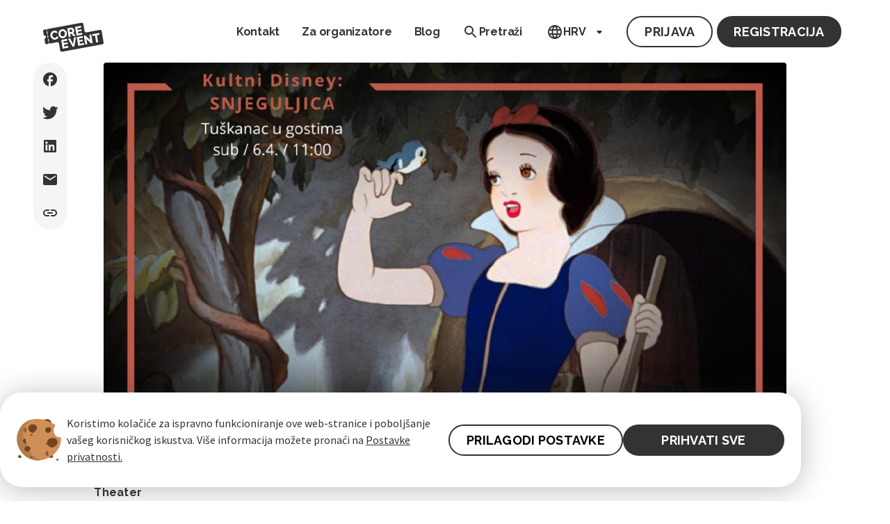

--- FILE ---
content_type: text/html; charset=UTF-8
request_url: https://core-event.co/events/kultni-disney-snjeguljica-cc02/
body_size: 11726
content:
<!DOCTYPE html>
<html lang="hr">
  <head>
    <meta charset="utf-8" />
    <meta
      name="viewport"
      content="width=device-width, initial-scale=1, viewport-fit=cover"
    />
    
    <base
      href="
        https://core-event.co
      "
    />
    <title>
      Ulaznice za   : Kultni Disney: SNJEGULJICA I SEDAM PATULJAKA 2024 | CoreEvent
    </title>
    <link rel="shortcut icon" href="/favicon.ico" />
    <link rel="canonical" href="https://core-event.co/events/kultni-disney-snjeguljica-cc02/" />
    

    <meta name="keywords" content="[Kultni Disney: SNJEGULJICA I SEDAM PATULJAKA]" />
<meta name="author" content="CoreEvent" />

    <meta name="twitter:card" content="summary_large_image" />
<meta name="twitter:site" content="core_event_co" />
<meta name='twitter:title' content='Kultni Disney: SNJEGULJICA I SEDAM PATULJAKA — CoreEvent' />
<meta name='twitter:image' content='https://core-event.co/img/kultni-disney-snjeguljica-cc02.jpg' />
<meta name="twitter:description" content="Kultni Disney: SNJEGULJICA I SEDAM PATULJAKA u Scena Ribnjak – velika dvorana (Zagreb))" />
<meta name="twitter:label1" value='Lokacija' />
<meta name="twitter:data1" content="Park Ribnjak 1, Zagreb, Hrvatska" />
<meta name="twitter:label2" value='Vrijeme' />
<meta name="twitter:data2" content="sub 06.04.2024 11:00" />
<meta property='og:title' content='Kultni Disney: SNJEGULJICA I SEDAM PATULJAKA — CoreEvent' />
<meta property='og:image' content='https://core-event.co/img/kultni-disney-snjeguljica-cc02.jpg' />
<meta property="og:url" content="https://core-event.co/events/kultni-disney-snjeguljica-cc02/" />
<meta property="og:description" content="Kultni Disney: SNJEGULJICA I SEDAM PATULJAKA u Scena Ribnjak – velika dvorana (Zagreb))" />
<meta property="og:type" content="article" />
<meta property="og:locale" content="hr_HR" />
<meta property="og:site_name" content="CoreEvent" />
<meta property="event:start_time" content="2024-04-06T09:00:00Z" />
<meta property="event:end_time" content="2024-04-06T11:00:00Z" />
<meta property="event:location:latitude" content="45.81733" />
<meta property="event:location:longitude" content="15.980707" />



<script type="application/ld+json">
    {
        "@context": "https://schema.org",
        "@type": "Corporation",
        "@id": "https://core-event.co/",
        "name": "CoreEvent",
        "legalName": "CoreEvent d.o.o.",
        "description": "An easy-to-use solution for managing events, conferences, and meetings.",
        "url": "https://core-event.co/",
        "email": "contact@core-event.co",
        "logo": "https://core-event.co/img/color-logo.svg",
        "contactPoint": {
            "@type": "ContactPoint",
            "telephone": "+385989296126",
            "contactType": "sales",
            "availableLanguage": ["English", "Croatian"]
        },
        "mainEntityOfPage": "https://core-event.co/",
        "sameAs": [
            "https://www.facebook.com/CoreEvent.event.solution/",
            "https://www.instagram.com/core_event/",
            "https://www.linkedin.com/company/coreevent/",
            "https://twitter.com/core_event_co/",
            "https://www.tiktok.com/@coreevent"
        ]
    }
</script>

    <meta
      name="description"
      content="Kupi ulaznice za Theater: Kultni Disney: SNJEGULJICA I SEDAM PATULJAKA u 2024 | CoreEvent
      "
    />

    
<script>(function(w,d,s,l,i){w[l]=w[l]||[];w[l].push({'gtm.start':
    new Date().getTime(),event:'gtm.js'});var f=d.getElementsByTagName(s)[0],
  j=d.createElement(s),dl=l!='dataLayer'?'&l='+l:'';j.async=true;j.src=
  'https://www.googletagmanager.com/gtm.js?id='+i+dl;f.parentNode.insertBefore(j,f);
})(window,document,'script','dataLayer','GTM-P88PL6G');</script>


    
    
      <link href="/main.78ee1.css" rel="stylesheet" />
    


    <script src="https://ajax.googleapis.com/ajax/libs/jquery/3.6.0/jquery.min.js"></script>

    
    <script>
      !(function (f, b, e, v, n, t, s) {
        if (f.fbq) return;
        n = f.fbq = function () {
          n.callMethod
            ? n.callMethod.apply(n, arguments)
            : n.queue.push(arguments);
        };
        if (!f._fbq) f._fbq = n;
        n.push = n;
        n.loaded = !0;
        n.version = "2.0";
        n.queue = [];
        t = b.createElement(e);
        t.async = !0;
        t.src = v;
        s = b.getElementsByTagName(e)[0];
        s.parentNode.insertBefore(t, s);
      })(
        window,
        document,
        "script",
        "https://connect.facebook.net/en_US/fbevents.js"
      );
      fbq("init", "1686869338466073");
      fbq("init", "1156502012400996");
    </script>
    <script>
       
      window[["DOMAIN", "ID", "CB"].join("_")] = "dom_QSzRjy1Jjzyy";
      !(function (a, b, c, h, i, d, e, f, g) {
        (f = b.createElement(c)),
          (g = b.getElementsByTagName(c)[0]),
          (f.async = 1),
          (f.src = "https://static.sameorigin.net/edge/p/bot.js"),
          g.parentNode.insertBefore(f, g);
      })(window, document, "script");
    </script>

    <noscript>
      <img
        height="1"
        width="1"
        src="https://www.facebook.com/tr?id=1686869338466073&ev=PageView&noscript=1"
      />
    </noscript>
    

    
    
  </head>

  <body class="event-description-page">
    
    <noscript
      ><iframe
        src="https://www.googletagmanager.com/ns.html?id=GTM-P88PL6G"
        height="0"
        width="0"
        style="display: none; visibility: hidden"
      ></iframe
    ></noscript>
    

    
    

    
<header class="new-design header public" id="header">
  <div class="mobile-nav">
    <div class="nav-first">
      <div class="header__dropdown-item language-select" style="display: none;">
        <div class="header__link">
          <div class="header__icon--language icon"></div>
          HRV
          <div class="header__icon--dropdown icon"></div>
        </div>
        <div class="header__dropdown-wrapper">
          <div class="header__dropdown-content">
            <a class="active">Hrvatski</a>
            
              
                <a href="https://core-event.co/en/events/kultni-disney-snjeguljica-cc02/">English</a>
              
            
          </div>
        </div>
      </div>
      <figure class="header-logo">
        <a href="https://core-event.co/">
          <img
            class="header-logo__desktop"
            src="/svg/logo-black.svg"
            alt="CoreEvent"
          />
          <img
            class="header-logo__desktop--hover"
            src="/svg/logo-blue.svg"
            alt="CoreEvent"
          />
          <img
            class="header-logo__mobile"
            src="/svg/black_mobile.svg"
            alt="CoreEvent"
          />
        </a>
      </figure>

      <div class="r-group">
        <div onclick="checkHomePage(event, false);">
          <div class="header__icon--search icon icon-menu icon-navbar"></div>
        </div>
        <button class="header-icon" id="nav-icon" aria-label="Toggle Menu">
          <i class="uil uil-bars header-icon__open nav-icon-close">
            <img id="icon-open" src="svg/menu_closed.svg" alt="Nav icon" />
          </i>
          <i class="uil uil-multiply header-icon__close">
            <img id="icon-close" src="svg/menu_close.svg" alt="Nav icon" />
          </i>
        </button>
      </div>
    </div>
    <div class="nav-second">
      <a href="https://core-event.co/">
        <img
          class="logo-menu"
          id="logo-header"
          style="display: none;"
          src="/svg/logo-blue.svg"
          alt="CoreEvent"
        />
      </a>
      <div class="search-menu">
        <div class="search-button-menu" onClick="checkHomePage(event,true);">
          <div class="header__icon--search icon icon-menu"></div>

          <div class="link-text">Pretraži</div>
        </div>
      </div>
    </div>
  </div>

  <nav class="header-menu" id="nav-menu">
    <ul class="header-menu-list">
      <div class="fix">
        
        
        
          <li
            class=""
          >
            <a
              class="header__link full-width-link"
              href="https://core-event.co/contact-us/"
              id="mainMenuItem"
            >
              
              <span>Kontakt</span>
            </a>
          </li>
        
        <li class="header__dropdown-item organizers-desktop">
          <div class="">
            <a
              href="https://core-event.co/organizer/"
              class="header__link full-width-link"
              id="organizerMenuItem"
            >
              Za organizatore
            </a>
          </div>
        </li>

        <li class="header__dropdown-item">
          <a
            href="https://core-event.co/blog/"
            class="header__link full-width-link"
            id="blogMenuItem"
          >
            Blog
          </a>
        </li>
        <li class="dropdown closed" style="display: none;">
          <a
            href="https://core-event.co/organizer/"
            class="header__link full-width-link"
          >
            <span class="dropdown-toggle">Za organizatore</span>
          </a>
        </li>
        <li class="search-desktop">
          <div
            href=""
            class="hover-icon"
            onClick="checkHomePage(event, false);"
          >
            <div class="header__icon--search icon"></div>
            Pretraži
          </div>
        </li>
        <li class="header__dropdown-item language-select-desktop">
          <div class="hover-icon">
            <div class="header__icon--language icon"></div>
            HRV
            <div class="header__icon--dropdown icon"></div>
          </div>
          <div class="header__dropdown-wrapper">
            <div class="header__dropdown-content">
              <a class="active">Hrvatski</a>
              
                
                  <a href="https://core-event.co/en/events/kultni-disney-snjeguljica-cc02/">English</a>
                
              
            </div>
          </div>
        </li>
      </div>
      <div class="header__auth-container">
        <div class="register" style="display: none;">
          <p class="register-title">
            Registriraj se!
          </p>
          
        </div>

        <div class="buttons">
          <div class="header__wrapper--login">
            <a
              class="button-secondary-large"
              href="https://customer.core-event.co/#"
              target="_blank"
              >Prijava</a
            >
          </div>
          <div class="header__wrapper--register">
            <a
              class="button-primary-large"
              href="https://customer.core-event.co/#"
              target="_blank"
              >Registracija</a
            >
          </div>
        </div>
      </div>

      <div class="header__profile" style="display: none;">
        <a
          href="https://customer.core-event.co/#"
          target="_blank"
          class="button-secondary-large profile-button"
        >
          <div class="profile-icon"></div>
          <span class="profile-text">moj profil</span></a
        >
      </div>
    </ul>
  </nav>
</header>
<script src="js/header.js"></script>


    


<div class="new-design" id="snackbar">Poveznica kopirana u međuspremnik</div>







<main
  class="new-design content single-event single-event-main-container"
  style="--featuredcolor:#0d0d0d;"
>
  <article class="single-event-main--cover-container">
    
    
    
    
    
      
        <img
          class='single-event-cover-photo'
          data-fallback="false"
          width="910" height="512"
          alt="Image "
          src='https://core-event.co/img/kultni-disney-snjeguljica-cc02_hu9d0fa7c6a29fa82cc66f2261aa03c041_698877_0x700_resize_q75_box.jpg'
        />
    
    
  </article>
  <article class="single-event-main-content-container">
    <section
      class="single-event-cover"
      style="--featuredcolor:#0d0d0d; --covercolor:#0d0d0d1a;"
    >
    <div class="single-event-cover__genre-container">
      
      <span class="single-event-cover__genre-text-wrapper">Theater</span>
      
      
      
    </div>
      <div class="single-event-cover__description-container">
        <h1 class="single-event-cover-title">Kultni Disney: SNJEGULJICA I SEDAM PATULJAKA</h1>
        <div class="single-event-cover__info-container" >
          
          <div class="single-event-cover__info-wrapper">

            Organizira
            <a class="org-link" href="/organizers/centar-mladih-ribnjak-ccfb">
              <div class="single-event__link-wrapper single-event__organizer-wrapper">
                
                <div class="single-event--organizer-logo--wrapper">
                  <img
                    class="single-event--organizer-logo"
                    src="https://s3.eu-central-1.amazonaws.com/accreditationmanager/ungrouped/d475f950-1dee-47ab-bdfe-90dfcfdc477d"
                    alt="Centar Mladih Ribnjak Logo"
                  >
                </div>
                
                <div class="single-event--organizer-name">
                  Centar Mladih Ribnjak
                </div>
              </div>
            </a>
          </div>
          
          
        </div>
        <div class="single-event__buy-ticket-container">

          
          
          
          
          
          
        

        

        </div>
      </div>
    </section>

    
  

    <section class="single-event-content-container">
      <div class="single-event__description-container">


        <div class="single-event__content-header">Opis</div>
        <div class="single-event__content">
          <p><strong>RASPRODANO</strong></p><p><br></p><p><strong>Kultni Disney na Sceni Ribnjak: SNJEGULJICA I SEDAM PATULJAKA</strong></p><p><strong><em>Tuškanac u gostima</em></strong></p><p>raspored svih projekcija: https://scenaribnjak.com/kultni-disney-na-sceni-ribnjak/</p><p><br></p><p><strong>Snjeguljica i sedam patuljaka</strong></p><p>(Snow White and the Seven Dwarfs, SAD, 1937.)</p><p>Režija: David Hand, William Cottrell, Wilfred Jackson i drugi</p><p><br></p><p>Snjeguljica je kao dijete izgubila oba roditelja, te sad živi u dvorcu s lijepom i zlom maćehom, kraljicom. Svakog dana kraljica pita svoje čarobno ogledalo tko je najljepši od svih, a ono uvijek odgovara da je to ona. No jednog dana ogledalo odgovori da je kraljica jako lijepa, ali da je od nje ipak netko ljepši, a taj netko je ni više ni manje nego Snjeguljica. Pobješnjela kraljica neredi lovcu da Snjeguljicu odvede u šumu i tamo je ubije, no lovac umjesto toga djevojci sve otkrije i pusti je da pobjegne. Snjeguljica ide sve dublje u šumu praćena prijateljskim životinjama, i naposljetku otkrije kolibu za koju će ubrzo shvatiti da je dom sedmorice patuljaka…</p><p><br></p><p>Veliki vizionar animiranog filma klasičnog razdoblja, Walt Disney se 1937. odvažio na projekt prvog dugometražnog crtanog filma, i to u boji, u vrijeme kad ni dugometražni igrani kolor filmovi nisu bili nimalo uobičajeni. Kao predložak je poslužila bajka o Snjeguljici braće Grimm s početka 19. stoljeća, film je nazvan Snjeguljica i sedam patuljaka, a uspjeh je bio ogroman – postao je najgledanijim zvučnim filmom do tog vremena, sve do druge polovice 1990-ih bio je animirani film s najvećom zaradom, a kad se uračuna inflacija, to je ostao do dana današnjeg, a također je, s uračunatom inflacijom, među deset filmova s najvećom zaradom svih vremena. I kritika ga je oduševljeno primila ističući lakoću pripovijedanja ostvarenu maestralnim ritmom, umješno uklapanje glazbenih brojeva i izražajnost likova patuljaka. Film je 1938. prikazan i na prestižnom festivalu u Veneciji, gdje je Walt Disney dobio Umjetnički trofej, a iste mu je godine pripao i počasni Oscar za podvig dugometražnog animiranog filma, i to dodijeljen na jedinstven način – dječja zvijezda Shirley Temple Disneyju je uručila jednog Oscara normalne veličine te sedam patuljastih; sam film inače je bio nominiran za Oscara u kategoriji najbolje muzike. Godine 1989. Kongresna knjižnica uvrstila je Snjeguljicu i sedam patuljaka među prvih 25 filmova predviđenih za pohranu u njezin novoosnovani Nacionalni filmski registar kao djelo od posebne kulturne, povijesne ili estetske važnosti, a 2008. Američki filmski institut svrstao ju je na svoju listu sto najvećih američkih filmova ikad i proglasio najvećim američkim animiranim filmom svih vremena. <em>- Damir Radić</em></p>
        </div>
        

      <section class="single-event__faqs">
        
      </section>
        
      </div>
      

      <div class="single-event__location-container">
        <div class="single-event__location-header">Lokacija</div>
        <div  class="single-event__map-container">
          <div id="map"   style="height:426px"></div>
          <a
          href="https://www.google.com/maps/search/?api=1&query=Scena%20Ribnjak%20%e2%80%93%20velika%20dvorana++Zagreb+"
          target="_blank"
          aria-label="link to google maps"
          >
          <div class="single-event__map-location-info">
            <div>
              <div>
                <strong>
                  Scena Ribnjak – velika dvorana
                </strong>
              </div>
              <div class="single-event__map-location-info--details">
                Scena Ribnjak – velika dvorana
                , Zagreb
                
            </div>


            </div>

              <button id="dp-next">
                <div class="chevron-right map-button"></div>
              </button>

          </div>
        </div>
        <div class="link-container" style="display: none;">
          
<div class="social-links-container">
  <a 
    target="_blank"
    href="https://www.facebook.com/share.php?u=https%3a%2f%2fcore-event.co%2fevents%2fkultni-disney-snjeguljica-cc02%2f"
    OnClick="window.open(this.href,'targetWindow','toolbar=no,location=0,status=no,menubar=no,scrollbars=yes,resizable=yes,width=600,height=700'); return false;"
  >
    <div class="logo--facebook"></div>
  </a>
  <a
    target="_blank"
    OnClick="window.open(this.href,'targetWindow','toolbar=no,location=0,status=no,menubar=no,scrollbars=yes,resizable=yes,width=600,height=700'); return false;"
    href="https://twitter.com/intent/tweet?url=https%3a%2f%2fcore-event.co%2fevents%2fkultni-disney-snjeguljica-cc02%2f"
  >
    <div class="logo--twitter"></div>
  </a>
  <a 
    target="_blank"
    OnClick="window.open(this.href,'targetWindow','toolbar=no,location=0,status=no,menubar=no,scrollbars=yes,resizable=yes,width=600,height=700'); return false;"
    href="https://www.linkedin.com/shareArticle?&url=https%3a%2f%2fcore-event.co%2fevents%2fkultni-disney-snjeguljica-cc02%2f"
    >
    <div class="logo--linkedin"></div>
  </a>
  <a href="mailto:contact@core-event.co?subject=Kultni%20Disney%3a%20SNJEGULJICA%20I%20SEDAM%20PATULJAKA&body=https%3a%2f%2fcore-event.co%2fevents%2fkultni-disney-snjeguljica-cc02%2f">
    <div class="logo--email"></div>
  </a>
  <button class="link-button" onclick='sharePermalink("https:\/\/core-event.co\/events\/kultni-disney-snjeguljica-cc02\/","Kultni Disney: SNJEGULJICA I SEDAM PATULJAKA")'>
    <div class="logo--link"></div>
  </button>
</div>
<script>
  function sharePermalink (link,title) {
    if (navigator.share) {
      navigator.share({
        title: `Coreevent blog - ${title}`,
        url: link
      }).catch(console.error);
    }
    else {
      navigator.clipboard.writeText(link);
      var x = document.getElementById("snackbar");
      x.className = "show";
      setTimeout(function(){ x.className = x.className.replace("show", ""); }, 3000);
    }
  }
</script>


        </div>

      </div>

      
    </a>
      <div class="single-event__organizer">
        <div class="single-event__organizer--header">Organizira</div>
        <div class="single-event__organizer--container">
          <a href="/organizers/centar-mladih-ribnjak-ccfb"  class="logo-link">
          
          <div class="single-event__organizer--logo-container">
            <img src="https://s3.eu-central-1.amazonaws.com/accreditationmanager/ungrouped/d475f950-1dee-47ab-bdfe-90dfcfdc477d" alt="Centar Mladih Ribnjak Logo">
          </div>
          
          <div class="single-event__organizer--info-container">
            <div class="org-info">
              <div class="single-event__organizer--name">Centar Mladih Ribnjak</div>
              <div class="single-event__organizer--description"></div>
            </div>

            <div class="single-event__organizer--social-container">
              <a href="https://scenaribnjak.com/" target="_blank">
                    <img src="svg/ic_link.svg" alt="organizer link icon">
                  </a>
              
              
              
              <a href="https://www.facebook.com/ScenaRibnjak" target="_blank">
                <img src="svg/ic_facebook.svg" alt="facebook icon">
              </a>
              
              
            </div>
          </div>
          <div class="single-event__chevron">
          </div>




        </div>
      </div>
    </section>
  </article>
  <div class="social-sidebar-wrapper">
    
<div class="social-links-container">
  <a 
    target="_blank"
    href="https://www.facebook.com/share.php?u=https%3a%2f%2fcore-event.co%2fevents%2fkultni-disney-snjeguljica-cc02%2f"
    OnClick="window.open(this.href,'targetWindow','toolbar=no,location=0,status=no,menubar=no,scrollbars=yes,resizable=yes,width=600,height=700'); return false;"
  >
    <div class="logo--facebook"></div>
  </a>
  <a
    target="_blank"
    OnClick="window.open(this.href,'targetWindow','toolbar=no,location=0,status=no,menubar=no,scrollbars=yes,resizable=yes,width=600,height=700'); return false;"
    href="https://twitter.com/intent/tweet?url=https%3a%2f%2fcore-event.co%2fevents%2fkultni-disney-snjeguljica-cc02%2f"
  >
    <div class="logo--twitter"></div>
  </a>
  <a 
    target="_blank"
    OnClick="window.open(this.href,'targetWindow','toolbar=no,location=0,status=no,menubar=no,scrollbars=yes,resizable=yes,width=600,height=700'); return false;"
    href="https://www.linkedin.com/shareArticle?&url=https%3a%2f%2fcore-event.co%2fevents%2fkultni-disney-snjeguljica-cc02%2f"
    >
    <div class="logo--linkedin"></div>
  </a>
  <a href="mailto:contact@core-event.co?subject=Kultni%20Disney%3a%20SNJEGULJICA%20I%20SEDAM%20PATULJAKA&body=https%3a%2f%2fcore-event.co%2fevents%2fkultni-disney-snjeguljica-cc02%2f">
    <div class="logo--email"></div>
  </a>
  <button class="link-button" onclick='sharePermalink("https:\/\/core-event.co\/events\/kultni-disney-snjeguljica-cc02\/","Kultni Disney: SNJEGULJICA I SEDAM PATULJAKA")'>
    <div class="logo--link"></div>
  </button>
</div>
<script>
  function sharePermalink (link,title) {
    if (navigator.share) {
      navigator.share({
        title: `Coreevent blog - ${title}`,
        url: link
      }).catch(console.error);
    }
    else {
      navigator.clipboard.writeText(link);
      var x = document.getElementById("snackbar");
      x.className = "show";
      setTimeout(function(){ x.className = x.className.replace("show", ""); }, 3000);
    }
  }
</script>

  </div>
</main>
<link rel="stylesheet" href="https://unpkg.com/leaflet@1.9.3/dist/leaflet.css" integrity="sha256-kLaT2GOSpHechhsozzB+flnD+zUyjE2LlfWPgU04xyI=" crossorigin=""/>
<link rel="stylesheet" href="//unpkg.com/leaflet-gesture-handling/dist/leaflet-gesture-handling.min.css" type="text/css">
<link rel="stylesheet" href="https://unpkg.com/leaflet.markercluster@1.5.3/dist/MarkerCluster.css" />
<link rel="stylesheet" href="https://unpkg.com/leaflet.markercluster@1.5.3/dist/MarkerCluster.Default.css" />
<script src="https://unpkg.com/leaflet@1.9.3/dist/leaflet.js" integrity="sha256-WBkoXOwTeyKclOHuWtc+i2uENFpDZ9YPdf5Hf+D7ewM=" crossorigin=""></script>
<script src="//unpkg.com/leaflet-gesture-handling"></script>
<script src="https://unpkg.com/leaflet.markercluster@1.5.3/dist/leaflet.markercluster.js"></script>

<script type="application/ld+json">{
    "@context": "https://schema.org",
    "@type": "Event",
    "location": {
      "@type": "Place",
      "address": {
        "@type": "PostalAddress",
        "addressLocality": "Zagreb",
        "addressCountry": "",
        "streetAddress": ""
      },
      "name": "Scena Ribnjak – velika dvorana"
    },
    "name": "Kultni Disney: SNJEGULJICA I SEDAM PATULJAKA",
    "eventAttendanceMode": "https://schema.org/OfflineEventAttendanceMode",
    "eventStatus": "https://schema.org/EventScheduled",
    "offers": {
      "@type": "Offer",
      "availability": "https://schema.org/InStock",
      "price": "0",
      "priceCurrency": "EUR",
      "url": "https:\/\/core-event.co\/events\/kultni-disney-snjeguljica-cc02\/"
    },
    "startDate": "2024-04-06T09:00:00.000Z",
    "endDate": "2024-04-06T11:00:00.000Z",
    "organizer": {
      "@type": "Organization",
      "name": "Centar Mladih Ribnjak",
      "email": "cmr@cmr.hr",
      "url": "https:\/\/scenaribnjak.com\/",
      "logo": "https:\/\/s3.eu-central-1.amazonaws.com\/accreditationmanager\/ungrouped\/d475f950-1dee-47ab-bdfe-90dfcfdc477d"
    },
    "description": "Kultni Disney: SNJEGULJICA I SEDAM PATULJAKA u Scena Ribnjak – velika dvorana (Zagreb))",
    "image": "https:\/\/core-event.co/img\/kultni-disney-snjeguljica-cc02.jpg"
  }
</script>
<script>
let markerCluster;
let markers = [];
let map;
let iconSingleActivated;

function initializeMap() {
  map= L.map('map',{
            scrollWheelZoom: false,
            dragging: !L.Browser.mobile,
            gestureHandling: true,
            zoomControl: false,
        })
         iconSingleActivated = L.icon({
          iconUrl: 'svg/ic_round-location-default.svg',
            iconSize: [48, 64],
            iconAnchor: [24, 59],
            popupAnchor:  [24, 0]
        });

        const mapApiUrl = 'https://{s}.tile.openstreetmap.org/{z}/{x}/{y}.png';
        L.tileLayer(mapApiUrl, {
            maxZoom: 19,
            attribution: '&copy; <a href="http://www.openstreetmap.org/copyright">OpenStreetMap</a>',
            crossOrigin: true,
        }).addTo(map);

  markerCluster = L.markerClusterGroup({
    iconCreateFunction: function(cluster) {
      return clusterDefault;
    },
    maxClusterRadius: 70,
  });

  map.addLayer(markerCluster);

  let markerarray = markers.map((m) => m.marker);
  markerCluster.addLayers(markerarray);
}


initializeMap();

            map.setView(["45.81733","15.980707"],15);
            window.scrollTo(0, 0);
  markerCluster.clearLayers();

const marker = L.marker(["45.81733","15.980707"], { icon: iconSingleActivated }).addTo(map);

markerCluster.addLayer(marker);

for (const markerWrapper of markers) {
  if (markerWrapper.marker !== marker) {
    markerWrapper.marker.setIcon(iconSingleDefault);
  }
}

function toggleFaq(el) {
  const expanded = el.getAttribute('aria-expanded') === 'true';
  const icon = el.querySelector('.faqs-icon');
  const controls = el.getAttribute('aria-controls');
  const answer = document.getElementById(controls);

  const newExpanded = !expanded;

  el.setAttribute('aria-expanded', newExpanded);

  answer.classList.toggle('faqs__answer--open', newExpanded);
  answer.setAttribute('aria-hidden', !newExpanded);

  icon.textContent = newExpanded ? '-' : '+';
}



</script>


    
      <figure class="cookie-container" id="cookieNoticeId">
    <div class="cookie-display">
        <img src="svg/cookie.svg" alt="Cookie">
        <p>
            Koristimo kolačiće za ispravno funkcioniranje ove web-stranice i poboljšanje vašeg korisničkog iskustva. Više informacija možete pronaći na Postavke privatnosti.
        </p>
    </div>
    <div class="cookie-button-container">
        <button class="button-secondary-large cookie-button" onclick="openCookiePrefrencesModal()">PRILAGODI POSTAVKE</button>
        <button class="button-primary-large cookie-button cookie-2"  onclick="storeCookieNoticeFlag()">PRIHVATI SVE</button>
    </div>
</figure>

<div id="cookieModal" class="cookie-modal ">
    <div class="cookie-modal-container">
        <div class="cookie-modal-title">
            <img src="svg/cookie.svg" alt="Cookie">
            <p>Kolačići</p>
        </div>
        <div class="cookie-modal-subtitle">
            Koristimo kolačiće za ispravno funkcioniranje ove web-stranice i poboljšanje vašeg korisničkog iskustva. Više informacija možete pronaći na Postavke privatnosti.
        </div>
        <hr style="width: 738px; border-top: 1px dashed #97979780;">
        <div class="cookie-modal-content">
            <div class="cookie-modal-details">
                <div class="cookie-modal-content-title">
                    <span>Neophodni kolačići</span>
                    <span>uvijek uključeni</span>
                </div>
                <p class="cookie-modal-content-text">
                    Neophodni kolačići su oni koji su Portalu potrebni kako bi isti potpuno i funkcionalno obavljao sve postupke za prikazivanje ponude Događaja te obavljanje kupnje Ulaznica te se taj tip kolačića ne može samostalno onemogućiti.
                </p>
            </div>
            <div class="cookie-modal-details">
                <div class="cookie-modal-content-title">
                    <span>Opcionalni kolačići</span>
                    <label class="cookie-switch">
                        <input type="checkbox" checked/>
                        <span class="cookie-slider round"></span>
                    </label>
                </div>
                <p class="cookie-modal-content-text" style="display: flex;">
                    Opcionalni kolačići uključuju kolačiće koji nam služe kako bismo pratili posjećenost i upotrebu Portala. (npr. „Google Analytics“) te se korištenjem ovog tipa kolačića ne obrađuju osobni podaci, a rezultat praćenja se zaprimaju u obliku statističkih podataka koji pomažu unaprijeđenju Portala.
                </p>
            </div>
        </div>
        <div class="cookie-modal-button-container">
            <button class="button-secondary-large cookie-button" onclick="closeCookiePrefrencesModal()">ODBIJ OPCIONALNE</button>
            <button class="button-primary-large cookie-button cookie-2" onclick="closeCookiePrefrencesModal()">PRIHVATI SVE</button>
        </div>
    </div>
</div>
  
<script src="js/cookie.js"></script>
    
    
      


<footer class="new-design footer" data-event=".Params.topic">
  <section
    class="footer-main"
    style=""
  >
    <div class="footer-main__top">
      <div>
        <h4>Proizvod</h4>
        <ul>
          <li>
            <a href="https://core-event.co/" class="link">Svi događaji</a>
          </li>
          <li>
            <a href="https://core-event.co/organizer/" class="link"
              >Za organizatore</a
            >
          </li>
          <li>
            <a href="https://core-event.co/demo/" class="link">Zakaži demo</a>
          </li>
          <li>
            <a href="https://shop.core-event.co/shop/" class="link">Webshop</a>
          </li>
        </ul>
      </div>
      <div>
        <h4>Tvrtka</h4>
        <h5 class="company-name">CoreEvent d.o.o.</h5>
        <span class="company-info">Dunjevac 15, 10000 Zagreb,</span>
        <span class="company-info-add"> Hrvatska </span>
        <span class="company-info-add">OIB: 36611335369</span>
        
        <h5>Kontakt</h5>
        <span class="company-info-add"> <a href="tel:0989187815">0989187815</a></span>
        <span class="company-info-add"> <a href="mailto:support@core-event.co">support@core-event.co</a></span>
        <ul>
          <li>
            <a href="https://core-event.co/contact-us/" class="link-contact"
              >Pošalji poruku</a
            >
          </li>
          
        </ul>
      </div>
      <div>
        <h4>Resursi</h4>
        <ul>
          <li>
            <a href="https://core-event.co/about-us/" class="link">O nama</a>
          </li>
          <li>
            <a href="https://core-event.co/sales-locations/" class="link"
              >Prodajna mjesta</a
            >
          </li>
          <li>
            <a href="https://core-event.co/organizers/" class="link"
              >Organizatori</a
            >
          </li>
          <li>
            <a
              href="https://drive.google.com/drive/folders/1SAr3y-OP2tTWkrJkrgydV6yzp1iikHpg"
              target="_blank"
              rel="noopener noreferrer"
              class="link"
              >Press kit</a
            >
          </li>
          <li>
            <a href="https://help.core-event.co/" target="_blank" class="link"
              >Centar za pomoć</a
            >
          </li>

          <li>
            <a href="https://core-event.co/blog/" class="link">Blog</a>
          </li>
        </ul>
      </div>
      <div>
        <h4>Prati nas i prvi saznaj!</h4>
        <ul>
          <li>
            <a
              href="https://www.facebook.com/CoreEvent.event.solution/"
              target="_blank"
              class="link"
            >
              Facebook
            </a>
          </li>
          <li>
            <a
              href="https://www.instagram.com/core_event/"
              target="_blank"
              class="link"
            >
              Instagram
            </a>
          </li>
          <li>
            <a
              href="https://www.linkedin.com/company/coreevent/"
              target="_blank"
              class="link"
            >
              LinkedIn
            </a>
          </li>
          <li>
            <a
              href="https://www.tiktok.com/@coreevent"
              target="_blank"
              class="link"
            >
              TikTok
            </a>
          </li>
        </ul>
      </div>
    </div>
  </section>
  
  
  <section class="footer-middle">
    <div class="footer-middle__content">
      <div class="footer-middle__security">
        <div class="footer-middle__security-item">
          <div class="footer-middle__security-icon">
            <svg xmlns="http://www.w3.org/2000/svg" width="24" height="24" viewBox="0 0 24 24" fill="none">
              <path
                d="M12 21.9004C11.8833 21.9004 11.775 21.8921 11.675 21.8754C11.575 21.8587 11.475 21.8337 11.375 21.8004C9.125 21.0504 7.33333 19.6631 6 17.6384C4.66667 15.6137 4 13.4344 4 11.1004V6.37539C4 5.95872 4.121 5.58372 4.363 5.25039C4.605 4.91706 4.91733 4.67539 5.3 4.52539L11.3 2.27539C11.5333 2.19206 11.7667 2.15039 12 2.15039C12.2333 2.15039 12.4667 2.19206 12.7 2.27539L18.7 4.52539C19.0833 4.67539 19.396 4.91706 19.638 5.25039C19.88 5.58372 20.0007 5.95872 20 6.37539V11.1004C20 13.4337 19.3333 15.6131 18 17.6384C16.6667 19.6637 14.875 21.0511 12.625 21.8004C12.525 21.8337 12.425 21.8587 12.325 21.8754C12.225 21.8921 12.1167 21.9004 12 21.9004ZM12 19.9004C13.7333 19.3504 15.1667 18.2504 16.3 16.6004C17.4333 14.9504 18 13.1171 18 11.1004V6.37539L12 4.12539L6 6.37539V11.1004C6 13.1171 6.56667 14.9504 7.7 16.6004C8.83333 18.2504 10.2667 19.3504 12 19.9004Z"
                fill="#333333" />
              <path
                d="M10.2249 11.4512L10.9499 12.1762L13.7749 9.35117C13.9749 9.15117 14.2082 9.05117 14.4749 9.05117C14.7416 9.05117 14.9749 9.15117 15.1749 9.35117C15.3749 9.55117 15.4749 9.7845 15.4749 10.0512C15.4749 10.3178 15.3749 10.5512 15.1749 10.7512L11.6499 14.3012C11.4506 14.5012 11.2132 14.6012 10.9379 14.6012C10.6626 14.6012 10.4249 14.5012 10.2249 14.3012L8.8249 12.8762C8.6249 12.6762 8.5249 12.4428 8.5249 12.1762C8.5249 11.9095 8.6249 11.6762 8.8249 11.4762C9.0249 11.2762 9.25824 11.1762 9.5249 11.1762C9.79157 11.1762 10.0249 11.2678 10.2249 11.4512Z"
                fill="#333333" />
            </svg>
          </div>
          <span>100% sigurna kupovina</span>
        </div>
        <div class="footer-middle__security-item">
          <div class="footer-middle__security-icon">
            <svg xmlns="http://www.w3.org/2000/svg" width="24" height="24" viewBox="0 0 24 24" fill="none">
              <path
                d="M10.5499 18.2007L15.7249 12.0007H11.7249L12.4499 6.32567L7.82488 13.0007H11.2999L10.5499 18.2007ZM8.99988 15.0007H5.89988C5.49988 15.0007 5.20388 14.8217 5.01188 14.4637C4.81988 14.1057 4.84088 13.7597 5.07488 13.4257L12.5499 2.67567C12.7165 2.44234 12.9332 2.28001 13.1999 2.18867C13.4665 2.09734 13.7415 2.10134 14.0249 2.20067C14.3082 2.30001 14.5165 2.47501 14.6499 2.72567C14.7832 2.97634 14.8332 3.24301 14.7999 3.52567L13.9999 10.0007H17.8749C18.3082 10.0007 18.6125 10.1923 18.7879 10.5757C18.9632 10.959 18.9089 11.3173 18.6249 11.6507L10.3999 21.5007C10.2165 21.7173 9.99155 21.859 9.72488 21.9257C9.45822 21.9923 9.19988 21.9673 8.94988 21.8507C8.69988 21.734 8.50422 21.555 8.36288 21.3137C8.22155 21.0723 8.16722 20.8097 8.19988 20.5257L8.99988 15.0007Z"
                fill="#333333" />
            </svg>
          </div>
          <span>brzo i jednostavno</span>
        </div>
        <div class="footer-middle__security-item">
          <div class="footer-middle__security-icon">
            <svg xmlns="http://www.w3.org/2000/svg" width="24" height="24" viewBox="0 0 24 24" fill="none">
              <path
                d="M19 14.9992C19.2 14.7992 19.4376 14.6992 19.713 14.6992C19.9883 14.6992 20.2256 14.7992 20.425 14.9992L22 16.5992C22.2 16.7992 22.3 17.0326 22.3 17.2992C22.3 17.5659 22.2 17.7992 22 17.9992C21.8 18.1992 21.5666 18.2992 21.3 18.2992C21.0333 18.2992 20.8 18.1992 20.6 17.9992L19 16.4242C18.8 16.2242 18.7 15.9869 18.7 15.7122C18.7 15.4376 18.8 15.1999 19 14.9992ZM20 2.99922C20.2 3.19922 20.3 3.43689 20.3 3.71222C20.3 3.98755 20.2 4.22489 20 4.42422L18.425 5.99922C18.225 6.19922 17.9876 6.29922 17.713 6.29922C17.4383 6.29922 17.2006 6.19922 17 5.99922C16.7993 5.79922 16.6993 5.56189 16.7 5.28722C16.7006 5.01255 16.8006 4.77489 17 4.57422L18.6 2.99922C18.8 2.79922 19.0333 2.69922 19.3 2.69922C19.5666 2.69922 19.8 2.79922 20 2.99922ZM3.99995 2.99922C4.19995 2.79922 4.43762 2.69922 4.71295 2.69922C4.98829 2.69922 5.22562 2.79922 5.42495 2.99922L6.99995 4.59922C7.19995 4.79922 7.29995 5.03255 7.29995 5.29922C7.29995 5.56589 7.19995 5.79922 6.99995 5.99922C6.79995 6.19922 6.56262 6.29922 6.28795 6.29922C6.01329 6.29922 5.77562 6.19922 5.57495 5.99922L3.99995 4.42422C3.79995 4.22422 3.69995 3.98689 3.69995 3.71222C3.69995 3.43755 3.79995 3.19989 3.99995 2.99922ZM4.99995 14.9992C5.19995 15.1992 5.29995 15.4369 5.29995 15.7122C5.29995 15.9876 5.19995 16.2249 4.99995 16.4242L3.42495 17.9992C3.22495 18.1992 2.98762 18.2992 2.71295 18.2992C2.43829 18.2992 2.20062 18.1992 1.99995 17.9992C1.79929 17.7992 1.69929 17.5619 1.69995 17.2872C1.70062 17.0126 1.80062 16.7749 1.99995 16.5742L3.59995 14.9992C3.79995 14.7992 4.03329 14.6992 4.29995 14.6992C4.56662 14.6992 4.79995 14.7992 4.99995 14.9992ZM8.84995 16.8242L12 14.9242L15.15 16.8492L14.325 13.2492L17.1 10.8492L13.45 10.5242L12 7.12422L10.55 10.4992L6.89995 10.8242L9.67495 13.2492L8.84995 16.8242ZM12 17.2742L7.84995 19.7742C7.66662 19.8909 7.47495 19.9409 7.27495 19.9242C7.07495 19.9076 6.89995 19.8409 6.74995 19.7242C6.59995 19.6076 6.48329 19.4619 6.39995 19.2872C6.31662 19.1126 6.29995 18.9166 6.34995 18.6992L7.44995 13.9742L3.77495 10.7992C3.60829 10.6492 3.50429 10.4782 3.46295 10.2862C3.42162 10.0942 3.43395 9.90689 3.49995 9.72422C3.56595 9.54155 3.66595 9.39155 3.79995 9.27422C3.93395 9.15689 4.11729 9.08189 4.34995 9.04922L9.19995 8.62422L11.075 4.17422C11.1583 3.97422 11.2876 3.82422 11.463 3.72422C11.6383 3.62422 11.8173 3.57422 12 3.57422C12.1826 3.57422 12.3616 3.62422 12.537 3.72422C12.7123 3.82422 12.8416 3.97422 12.925 4.17422L14.8 8.62422L19.65 9.04922C19.8833 9.08255 20.0666 9.15755 20.2 9.27422C20.3333 9.39089 20.4333 9.54089 20.5 9.72422C20.5666 9.90755 20.5793 10.0952 20.538 10.2872C20.4966 10.4792 20.3923 10.6499 20.225 10.7992L16.55 13.9742L17.65 18.6992C17.7 18.9159 17.6833 19.1119 17.6 19.2872C17.5166 19.4626 17.4 19.6082 17.25 19.7242C17.1 19.8402 16.925 19.9069 16.725 19.9242C16.525 19.9416 16.3333 19.8916 16.15 19.7742L12 17.2742Z"
                fill="#333333" />
            </svg>
          </div>
          <span>bez čekanja u redu</span>
        </div>
      </div>
      <div class="footer-middle__payments">
        <a href="https://www.visaeurope.com" target="_blank" rel="noopener">
          <img src="svg/visa.svg" alt="Visa" class="card-visa">
        </a>
        <a href="https://www.mastercard.com" target="_blank" rel="noopener">
          <img src="svg/mastercard.svg" alt="Mastercard" class="card-mastercard">
        </a>
        <a href="https://www.mastercard.hr/hr-hr/consumers/find-card-products/debit-cards/maestro-debit.html" target="_blank" rel="noopener">
          <img src="svg/maestro.svg" alt="Maestro" class="card-maestro">
        </a>
        <a href="https://www.dinersclub.com/" target="_blank" rel="noopener">
          <img src="svg/diners.svg" alt="Diners Club International" class="card-diners">
        </a>
        <a href="https://www.discover.com/" target="_blank" rel="noopener">
          <img src="svg/discover.svg" alt="Discover" class="card-discover">
        </a>
      </div>
    </div>
  </section>
  
  <section class="footer-bottom">
    <div class="footer-bottom__content">
      <div class="footer-bottom__logo">
        <a href="https://core-event.co/">
          <img
            src="svg/monogram-black.svg"
            alt="CoreEvent"
            class="footer-bottom__logo--default"
          />
          <img
            src="svg/monogram-blue.svg"
            alt="CoreEvent"
            class="footer-bottom__logo--hover"
          />
        </a>
      </div>
      <div class="footer-bottom__legal-new">
        <a href="/terms/" class="link">Opći uvjeti ugovora za kupce</a>
        <a href="/personal-data/" class="link"
          >Pravila zaštite osobnih podataka</a
        >
      </div>
      <div class="footer-bottom__copyright">
        <p>&copy; 2026. CoreEvent</p>
      </div>
    </div>
  </section>
</footer>

    


    <div id="message-container" class="form-message">
      Thank you for contacting us. You will receive a reply in a timely matter.
    </div>

    
    
      <script src="/main.78ee1.js"></script>
    
  </body>
</html>


--- FILE ---
content_type: text/css; charset=UTF-8
request_url: https://core-event.co/main.78ee1.css
body_size: 37373
content:
@import url(https://fonts.googleapis.com/css2?family=Raleway:ital,wght@0,500;0,600;0,700;0,800;1,500;1,600;1,700;1,800&family=Source+Sans+Pro:ital,wght@0,400;0,700;1,400;1,700&display=swap);.seek-events-btn-container{color:#fff;display:-webkit-box;display:-ms-flexbox;display:flex;margin-top:2rem}.event-section{grid-gap:1.5rem;display:grid;gap:1.5rem;grid-template-columns:repeat(12,1fr);padding:0}.event-section+h3{color:#333;margin:9rem 3.125rem 3rem 0}.event-section>a{display:contents}.show-more-wrapper{display:contents}.show-more-events-card{grid-gap:16px;align-items:flex-start;border:1px solid hsla(0,0%,59%,.5);border-radius:4px 4px 400px 4px;display:-webkit-box;display:-ms-flexbox;display:flex;font-family:Raleway;font-size:1.125rem;font-style:normal;font-weight:700;gap:16px;grid-column:span 3;letter-spacing:.015em;line-height:140%;padding:2rem;text-align:center;text-transform:uppercase}@media(max-width:992px){.show-more-events-card{display:none}}.show-more-merch-card{grid-gap:.5rem;align-items:center;border:1px solid hsla(0,0%,59%,.5);border-radius:4px 300px 300px 4px;display:-webkit-box;display:-ms-flexbox;display:flex;font-family:Raleway;font-size:1.125rem;font-style:normal;font-weight:700;gap:.5rem;grid-column:span 3;justify-content:center;letter-spacing:.015em;line-height:140%;padding:32px;text-align:center;text-transform:uppercase}.show-more-icon{background-image:url(svg/ic_arrow-right.svg);height:1.5rem;width:1.5rem}@media(max-width:992px){.show-more-icon{padding-right:1.5rem}}.event-list-title{align-items:baseline;justify-content:space-between;margin-top:2rem}.event-list-title,.event-list-title h1{display:-webkit-box;display:-ms-flexbox;display:flex}.event-list-title h1{align-items:flex-start;flex-direction:column;margin-bottom:0;margin-right:8rem}@media screen and (max-width:1130px){.event-list-title{margin-top:6rem}}@media screen and (max-width:994px){.event-list-title{grid-gap:6rem;align-items:flex-start;flex-direction:column;gap:6rem;margin-top:4rem;min-height:200px;padding:0 1.5rem}.event-list-title h1{justify-content:flex-start;margin:0 0 -4rem}}@media screen and (max-width:300px){.event-list-title{margin-top:4rem}.event-list-title h1 *{width:100%}}.event-list-title--main{font-size:3rem;font-weight:800;line-height:120%}.event-list-title--main,.event-list-title--sub{color:#333;font-family:Raleway;font-style:normal;letter-spacing:-.03em}.event-list-title--sub{font-size:1.5rem;font-weight:600;line-height:150%}@media(max-width:992px){.event-list-title--sub{width:60%}}#search-events-form,#search-events-form-mail{display:contents}.event-search-container{display:-webkit-box;display:-ms-flexbox;display:flex;margin-top:-3rem;padding-top:0;width:50%}@media(max-width:994px){.event-search-container{margin:0 auto;min-width:100%;padding-bottom:5rem}}.event-search-input{border:2px solid #333;border-radius:8px 0 0 8px;font-family:Source Sans Pro;font-size:1.125rem;font-style:normal;font-weight:400;line-height:120%;min-height:56px;outline:none;padding:15px;width:100%}.event-search-input:focus{border:2px solid #0277bd}.event-search-input:focus+.search-icon{background-color:#0277bd}.event-search-input:active{border:2px solid #004c8c}.event-search-input:active+.search-icon{background-color:#004c8c}@media(max-width:1218px){.event-search-input{font-size:1.3rem}}body .index-page{background:#fff!important}.search-icon{background-color:#333;border-radius:0 8px 8px 0;padding:16px 10px;right:0}.filter-bar,.merch-items{-ms-overflow-style:none;scrollbar-width:none}.filter-bar::-webkit-scrollbar,.merch-items::-webkit-scrollbar{display:none}.filter-bar{margin-bottom:0!important}#filterbar-container,#item-type-filterbar-container{align-items:center;display:-webkit-box;display:-ms-flexbox;display:flex;flex-direction:row;justify-content:space-between;margin-top:5rem}#filterbar-container .filter-icon,#item-type-filterbar-container .filter-icon{grid-gap:.62rem;align-items:center;cursor:pointer;display:-webkit-box;display:-ms-flexbox;display:flex;font-size:1.125rem;font-style:normal;font-weight:600;gap:.62rem}#filterbar-container .filter-icon img,#item-type-filterbar-container .filter-icon img{height:1.125rem;width:1.125rem}@media(max-width:994px){#filterbar-container,#item-type-filterbar-container{align-items:unset;flex-direction:column;margin-top:1rem;padding:0 1.5rem}#filterbar-container .filter-bar,#item-type-filterbar-container .filter-bar{justify-content:space-between}#filterbar-container .filter-icon,#item-type-filterbar-container .filter-icon{align-self:flex-end;margin-bottom:2.5rem;margin-top:1.5rem}}.second-content{margin-top:0!important}@media(max-width:994px){.second-content{margin-top:-4rem!important}}.filter-dropdown{display:-webkit-box;display:-ms-flexbox;display:flex;justify-content:space-between;margin:0 auto;width:min(100% - 6rem,1216px)}@media screen and (max-width:992px){.filter-dropdown{grid-gap:2rem;align-items:center;gap:2rem;width:100%}}.reset-button{grid-gap:.62rem;align-items:center;cursor:pointer;gap:.62rem}.filter-menu,.reset-button{display:-webkit-box;display:-ms-flexbox;display:flex}.filter-menu{border:1px solid hsla(0,0%,59%,.5);border:1px solid var(--stroke-one,hsla(0,0%,59%,.5));border-left:0;border-right:0;margin:0;opacity:0;padding:1.5rem;transform:translateY(-10px)}.filter-menu.active{animation:fadeIn .2s ease forwards;margin-top:2rem!important}@media screen and (max-width:992px){.filter-menu.active{margin-top:-1rem!important}}.filter-menu.inactive{animation:fadeOut .2s ease forwards,invisible .02s ease forwards;padding:0;pointer-events:none}@keyframes fadeIn{0%{margin:0;opacity:0;transform:translateY(-10px)}to{margin-bottom:100px;margin-top:-40px;opacity:1;transform:translateY(0)}}@keyframes invisible{0%{opacity:1}to{opacity:0}}@keyframes fadeOut{0%{margin-bottom:100px;opacity:1;transform:translateY(0)}to{margin:0;opacity:0;transform:translateY(-50px)}}.first-content{margin-bottom:0!important}.filter-bar{font-feature-settings:"pnum" on,"lnum" on;grid-gap:1.5rem;display:grid;font-family:Raleway;font-size:1rem;font-style:normal;font-weight:500;grid-template-columns:repeat(12,1fr);letter-spacing:.015em;line-height:120%;white-space:nowrap}@media screen and (max-width:920px){.filter-bar{display:-webkit-box;display:-ms-flexbox;display:flex;flex-direction:row;justify-content:center;margin-top:1.5rem;overflow-x:auto;text-align:center}}@media screen and (max-width:310px){.filter-bar{justify-content:flex-start;margin-top:6rem}}.filter__link,.filter__link--active{grid-gap:.5rem;align-items:center;border-radius:40px;cursor:pointer;display:-webkit-box;display:-ms-flexbox;display:flex;gap:.5rem;padding:.75rem;position:relative;transition:all .15s ease-in-out}.filter__link--active>.icon,.filter__link>.icon{transition:all .15s ease-in-out}.filter__link--active:after{background-color:#0277bd;border-radius:4px;bottom:0;content:"";height:.25rem;left:0;margin-left:auto;margin-right:auto;position:absolute;right:0;transition:all .15s ease-in-out;width:1rem}.filter__link--active:hover:after{width:2rem}.filter__link--active:active:after{color:#f0f6fa;width:3rem}.filter__link--active:hover,.filter__link:hover{background-color:#f0f6fa;color:#0277bd}.filter__link--active:hover>.icon,.filter__link:hover>.icon{background-color:#0277bd}.filter__link--active:active,.filter__link:active{background-color:#cee4f2;color:#004c8c}.filter__link--active:active>.icon,.filter__link:active>.icon{background-color:#004c8c}.call-to-action.page-section{margin:9rem 0 5rem}.page-section__content{padding-bottom:10rem}@media screen and (max-width:992px){.page-section__content .black{margin-top:0}}.offer-description{font-family:Raleway;font-size:1.5rem;font-style:normal;font-weight:600;letter-spacing:-.03em;line-height:150%;margin-bottom:2.5rem}@media screen and (max-width:992px){.black,.offer-description{width:70%}}.button-large,.button-primary-large,.button-secondary-large{font-family:Raleway;font-size:1.125rem;font-style:normal;font-weight:700;letter-spacing:.015em;line-height:120%;text-transform:uppercase}.button-primary-large{grid-gap:.625rem;align-items:center;background:#333;border:none;border-radius:24px;color:#fff;cursor:pointer;display:-webkit-box;display:-ms-flexbox;display:flex;flex:0 1 auto;flex-direction:row;flex-wrap:nowrap;gap:.625rem;justify-content:center;padding:.75rem 1.5rem;transition:all .15s ease-in-out;white-space:nowrap}.button-primary-large:hover{background-color:#0277bd}.button-primary-large:active{background-color:#004c8c}@media screen and (max-width:992px){.button-primary-large{width:65%}}.button-secondary-large{grid-gap:.625rem;align-items:center;background:transparent;border:2px solid #333;border-radius:24px;box-sizing:border-box;cursor:pointer;display:-webkit-box;display:-ms-flexbox;display:flex;flex:0 1 auto;flex-direction:row;flex-wrap:nowrap;gap:.625rem;justify-content:center;padding:.625rem 1.5rem;transition:all .15s ease-in-out;white-space:nowrap}.button-secondary-large:hover{border-color:#0277bd;color:#0277bd}.button-secondary-large:active{border-color:#004c8c;color:#004c8c}@media screen and (max-width:992px){.contact-button{width:65%}}.show-more-btn-container{display:-webkit-box;display:-ms-flexbox;display:flex;justify-content:center;margin-top:5rem}@media(max-width:536px){.show-more-btn-container{margin:3.75rem 3rem 10rem}}#past-events-list{color:#333;font-family:Raleway;font-size:3rem;font-style:normal;font-weight:800;letter-spacing:-.03em;line-height:120%;margin-bottom:2.375rem}@media screen and (max-width:536px){#past-events-list{margin:8rem 0 3rem 3rem}}@media screen and (max-width:992px){#past-events-list{display:none}}.more-active-events{margin-bottom:12rem}.button-arrow{align-items:center;border-radius:1.1875rem;-webkit-border-radius:1.1875rem;-moz-border-radius:1.1875rem;-ms-border-radius:1.1875rem;-o-border-radius:1.1875rem;display:-webkit-box;display:-ms-flexbox;display:flex;max-width:14rem}.btn-img{margin-left:.5rem}.button-row-container{display:-webkit-box;display:-ms-flexbox;display:flex}@media(max-width:536px){.button-row-container{align-items:center;display:-webkit-box;display:-ms-flexbox;display:flex;flex-direction:column;justify-content:center}}.button-row-container button{margin-bottom:1rem;margin-right:2rem}@media(max-width:536px){.button-row-container button{margin-right:0}}h2{color:#0277bd;margin:9rem 3.125rem 3rem 0}.event-list-section{margin:0 auto;width:min(100%,1216px)}@media screen and (max-width:992px){.event-list-section{padding:0 1.5rem!important}}.event-card{background-color:#fff;border:1px solid hsla(0,0%,59%,.5);border-radius:4px;cursor:url(svg/event-hover-cursor.svg) 64 64,pointer;display:-webkit-box;display:-ms-flexbox;display:flex;flex-direction:column;grid-column:span 3;height:100%;overflow:hidden;position:relative;transition:all .15s ease-in-out}.event-card .event-topic{color:#333}.event-card:hover{border-color:#333;box-shadow:0 0 12px rgba(0,0,0,.04),0 4px 8px rgba(0,0,0,.04)}.event-card:active{box-shadow:0 4px 40px rgba(51,51,51,.32);cursor:url(svg/event-hover-cursor-pressed.svg) 64 64,pointer}a.event-card-background:nth-child(-1n+3) .event-card{grid-column:span 4}a.event-card-background:nth-child(n+4) .event-card{grid-column:span 3}@media screen and (max-width:992px){a.event-card-background:nth-child(-1n+3) .event-card{grid-column:span 12}a.event-card-background:nth-child(n+4) .event-card{grid-column:span 3}a.event-card-background:nth-child(n+4) .event-card{grid-column:span 12}}.event-section--past a.event-card-background .event-card{grid-column:span 3}.event-section--past .event-card-img,.event-section--past .event-card-img--nocover{filter:brightness(.6)}.event-section--past .event-card{cursor:pointer}.event-section--past .event-card:active{cursor:pointer}@media screen and (max-width:992px){.event-section--past{display:none}}.event-card-img,.event-card-img--nocover{display:-webkit-box;display:-ms-flexbox;display:flex;-o-object-fit:contain;object-fit:contain;width:100%}.event-card-background{background-color:#0277bd;border-radius:1.75rem;-webkit-border-radius:1.75rem;-moz-border-radius:1.75rem;-ms-border-radius:1.75rem;-o-border-radius:1.75rem}@media(max-width:536px){.event-card-background{background-color:#fff}}.event-section--past .event-card-background{background-color:#333}.event-section--past .event-card-background .event-month,.event-section--past .event-card-background .event-title{color:#333}.like-btn{background-color:#f5f5f5;color:#0277bd;cursor:pointer;display:-webkit-box;display:-ms-flexbox;display:flex;filter:drop-shadow(0 .25rem 2.5rem rgba(51,51,51,.32));-webkit-filter:drop-shadow(0 .25rem 2.5rem rgba(51,51,51,.32));height:2rem;justify-content:center;position:absolute;right:1rem;top:7.5rem;width:1.5rem}.like-btn .heart-icon-liked{display:none}.like-btn .heart-icon{display:inline-block}@media(max-width:36rem){.like-btn{height:2.75rem!important;position:absolute;right:1rem;top:9.5rem;width:1.5rem!important}}.liked{background-color:#0277bd}.liked .heart-icon-liked{display:inline-block}.liked .heart-icon{display:none}.like-btn:hover{background-color:#f5f5f5}.event-details{grid-gap:.5rem;align-items:flex-start;flex-direction:column;font-family:Raleway;gap:.5rem;padding:1rem}.event-date,.event-details{display:-webkit-box;display:-ms-flexbox;display:flex}.event-date{align-items:center;font-family:Source Sans Pro;font-size:.875rem;font-style:normal;font-weight:400;line-height:120%;padding-right:1rem;padding-top:.25rem}.event-month{color:#0277bd}.event-day{font-feature-settings:"pnum" on;font-feature-settings:"lnum" on;-webkit-font-feature-settings:"lnum" on;-moz-font-feature-settings:"lnum" on}.event-type{font-family:Source Sans Pro;font-size:.875rem;font-weight:400}.event-title,.event-type{font-style:normal;line-height:120%}.event-title{color:#333;font-family:Raleway;font-size:1.25rem;font-weight:600;padding-bottom:.5rem}.event-description-container{font-family:Source Sans Pro;font-size:1rem}@media(max-width:1218px){.event-description-container{font-size:1.2rem}}.event-sponsored{background:#0277bd;border-radius:2px;color:#fff;display:-webkit-inline-box;display:-ms-inline-flexbox;display:inline-flex;font-family:Raleway,sans-serif;font-size:max(12px,.75rem);font-weight:700;letter-spacing:-.015em;line-height:120%;margin-top:.5rem;padding:.125rem .25rem;text-transform:uppercase}.event-section--past .event-sponsored{background:#333}.event-sponsored:after{background:#fff;content:"";display:inline-block;height:.875rem;margin-left:.125rem;-webkit-mask:url(/img/uil_arrow-up-right.svg);mask:url(/img/uil_arrow-up-right.svg);-webkit-mask-size:cover;mask-size:cover;width:.875rem}.dp-wrap,.subtitle{width:100%}.dp-wrap{align-items:center;display:-webkit-box;display:-ms-flexbox;display:flex;flex-direction:column;height:100%;margin:0 auto;-moz-user-select:none;user-select:none}.dp-slider{transform-style:preserve-3d;transition:transform 3s ease-in-out;width:100%}@media screen and (max-width:992px){.dp-slider{order:1}}.dp-slider div{transform-style:preserve-3d}.dp_item{border-radius:12px;color:#fff;display:block;max-width:1010px;position:absolute;text-align:center;transition:transform 1.2s;width:100%}@media(max-width:576px){.dp_item{opacity:0}}.dp_item.disabled{display:none}#dp_item:before,.dp_item:after{background:transparent;content:"";height:4rem;width:4rem}@media(max-width:1218px){#dp_item:before,.dp_item:after{display:none}}.active{z-index:20!important}@media(max-width:992px){.active{opacity:1}}@media screen and (max-width:424px){.active{position:relative}}.active .dp-img img{cursor:url(svg/event-hover-cursor.svg) 64 64,pointer;opacity:1}.active .dp-img img:active{cursor:url(svg/event-hover-cursor-pressed.svg) 64 64,pointer}#dp-slider .dp_item[data-position="1"]{z-index:10}#dp-slider .dp_item[data-position="1"] .dp-img img{height:unset!important}.dp_item[data-position="2"]{z-index:9}.dp_item[data-position="3"]{z-index:8}#dp-slider{justify-content:center}#dp-slider,.dp-nav{display:-webkit-box;display:-ms-flexbox;display:flex}.dp-nav{align-items:flex-start;justify-content:space-between;max-width:1010px;width:100%}.dp-nav #dp-next:hover,.dp-nav #dp-prev:hover{background-color:#e6f1f8}.dp-nav #dp-next:active,.dp-nav #dp-prev:active{background-color:#004c8c}@media(max-width:1320px){.dp-nav{margin-top:-1rem}}@media(max-width:992px){.dp-nav{justify-content:center;margin:0;padding:0}.dp-nav .chevrons{display:none}}@media screen and (max-width:992px)and (max-width:424px){.dp-nav{margin-top:2rem}}.chevrons{display:-webkit-box;display:-ms-flexbox;display:flex}.chevron-left{background-image:url(svg/chevron-left.svg);background-position:50%;background-repeat:no-repeat;border-radius:1.75rem;height:3.5rem}.chevron-left:hover,.chevron-right:hover{filter:invert(24%) sepia(100%) saturate(3938%) hue-rotate(188deg) brightness(98%) contrast(98%)}.chevron-right{background-image:url(svg/chevron-right.svg);background-position:50%;background-repeat:no-repeat;border-radius:28px;height:3.5rem}#dp-next,#dp-prev{background:none;border:none;border-radius:56px;cursor:pointer;width:3.5rem}#dp-prev{margin-right:3.5%}@media(max-width:992px){#dp-prev{left:45%;order:3;transform:translateX(-100%)}#dp-next,#dp-prev{background:none;border:none;bottom:0;cursor:pointer}#dp-next{order:2;right:45%;transform:translateX(100%)}}@media screen and (max-width:992px){.footer-newsletter__input{max-width:660px;width:100%}}.dp-content,.dp-img{text-align:left}.dp_item{align-items:center;background:#fff;display:-webkit-box;display:-ms-flexbox;display:flex;overflow:hidden}.dp_item:not(.active) a{height:100px!important;pointer-events:none}@media screen and (max-width:992px){.dp_item{border-radius:0}}.dp-img img{border-radius:.75rem;display:block;opacity:0;text-align:center;transition:opacity 0s linear .15s;-webkit-transition:opacity .15s ease-in .2s;-moz-transition:opacity .15s ease-in .2s;-ms-transition:opacity .15s ease-in .2s;-o-transition:opacity .15s ease-in .2s;width:100%}@media(max-width:536px){.dp-img img{border-radius:1.5rem}}@media(max-width:992px){.dp-img img{border-radius:0;height:unset}}.item-container{pointer-events:all}#dp-slider .dp_item:hover:not(:first-child){cursor:pointer;margin-bottom:25rem}.site-btn{background:#fa8282;border-radius:.125rem;color:#fff;display:inline-block;font-family:Circular Std Medium;font-size:1.125rem;padding:.875rem 2.6875rem;position:relative;text-decoration:none;top:-.75rem}.site-btn:hover{color:#fff;text-decoration:none}.single-event-header-container{background:-webkit-gradient(linear,left top,left bottom,from(rgba(51,51,51,.4)),to(rgba(51,51,51,0)));background:linear-gradient(180deg,rgba(51,51,51,.4),rgba(51,51,51,0));left:0;position:absolute;right:0;top:0}.single-event-header-container .button{border-color:#fff;color:#fff}@media(max-width:75rem){.single-event-header-container{margin:auto;width:56.875rem}}@media(max-width:48rem){.single-event-header-container{width:100%}}.single-event-header{align-items:center;display:-webkit-box;display:-ms-flexbox;display:flex;justify-content:space-between}.single-event-header-logo,.single-event-header-menu{padding:1.25rem 2rem}.horizontal-header-divider{border-bottom:.175rem solid var(--featuredcolor);margin:.5rem 0;width:1.875rem}@media(max-width:536px){.horizontal-header-divider{margin:0 1.5rem}}.social-media{align-items:flex-end;display:-webkit-box;display:-ms-flexbox;display:flex;flex-direction:column;justify-content:space-between;opacity:0;transform:translate(0);-webkit-transform:translate(0);-moz-transform:translate(0);-ms-transform:translate(0);-o-transform:translate(0);transition:.3s cubic-bezier(.25,.8,.5,1),color 1ms}.social-media div{padding:.2rem 0}.share-btn-text{display:none;font-family:Raleway;font-size:1rem;font-weight:600;font-weight:700;opacity:0;padding-left:.5rem;text-transform:uppercase;transition:width .1s ease-in-out}.date-column-container{align-items:center;display:-webkit-box;display:-ms-flexbox;display:flex;flex-direction:column;justify-content:center}@media(max-width:536px){.date-column-container{flex-direction:row;justify-content:flex-start;padding:2rem 4rem}}.merch-section{margin:0;padding:0}@media screen and (max-width:992px){.merch-section{width:90vw}}.shirt{transition-timing-function:ease-in-out}.shirt:hover,.shirt:hover .outline,.shirt:hover img{border-color:#333;box-shadow:0 0 12px rgba(0,0,0,.04),0 4px 8px rgba(0,0,0,.04);transition:border-color .5s ease-in-out}.shirt:not(:hover),.shirt:not(:hover) .outline,.shirt:not(:hover) img{transition-delay:.2s;transition-timing-function:ease-out}.shirt:hover img{border-bottom:1px solid hsla(0,0%,59%,.5);box-shadow:none}.merch-items{grid-gap:1.5rem;display:grid;grid-template-columns:repeat(12,1fr);padding:0}@media screen and (max-width:992px){.merch-items{display:-webkit-box;display:-ms-flexbox;display:flex;flex-direction:row;overflow:auto}}.organizing-event{margin-bottom:-15%}.shirt:active{cursor:url(svg/shop-hover-pressed.svg) 64 64,pointer}.shirt{border-radius:4px;cursor:url(svg/shop-hover.svg) 64 64,pointer;display:-webkit-box;display:-ms-flexbox;display:flex;flex-direction:column;grid-column:span 3;width:100%}.shirt h5{color:var(--color-black);padding:0 .5em 1em}.shirt .outline{border:1px solid hsla(0,0%,59%,.5);border-radius:0 0 4px 4px;border-top:0;padding:.625rem}@media screen and (max-width:992px){.shirt{width:50%}}.merch-items>div{margin-right:1.5rem}@media screen and (max-width:992px){.merch-items>div{flex:0 0 auto}}.merch-title{color:#333;padding-bottom:1rem;width:51%}@media screen and (max-width:992px){.merch-title{width:75%}}.shirt-price{font-size:1em;font-weight:bolder;padding:0 .45em}.shirt-image{border:1px solid hsla(0,0%,59%,.5);border-radius:4px 4px 0 0;margin:0;padding:0}.shirt-price-hrk{margin:-.4em 0 1em;padding:0 .45em}.news-letter{align-items:center;border-radius:0 0 1rem 1rem;display:-webkit-box;display:-ms-flexbox;display:flex;flex-direction:row;justify-content:space-between;margin:0;padding:1rem 3rem 4rem}.footer-bar{display:none}.newsletter-title{color:var(--Grey-00,#333);font-family:Raleway;font-size:36px;font-style:normal;font-weight:800;letter-spacing:-1.08px;line-height:120%;width:100%}#newsletter-description{color:#333;color:var(--Grey-00,#333);font-family:Source Sans Pro;font-size:20px;font-style:normal;font-weight:400;line-height:150%}#mail-text{grid-gap:1.5rem;align-items:flex-start;display:-webkit-box;display:-ms-flexbox;display:flex;flex-direction:column;gap:1.5rem;max-width:26rem}.mail-icon{height:6.25rem;margin-top:1rem;padding-right:4rem}.mail-text{width:80%}.input-container{margin-top:10rem}@media screen and (max-width:992px){.input-container{margin-top:0}}.form-label{grid-gap:.5rem;color:#666;display:-webkit-box;display:-ms-flexbox;display:flex;font-size:1.125rem;gap:.5rem}@media only screen and (max-width:768px){.form-label{padding-bottom:12px}}.county-input{-webkit-appearance:none!important;-moz-appearance:none!important;background:#fff;background-image:url(/svg/ic_round-arrow-drop-down.svg);background-position:99%;background-repeat:no-repeat;border:1px solid #d9d9d9;border-radius:.25rem;color:#000;flex-shrink:0;font-family:Source Sans Pro;font-size:1.125rem;font-style:normal;font-weight:400;height:56px;line-height:120%;padding:0 1.5rem;width:100%}.label-group{grid-gap:2.5em;display:-webkit-box;display:-ms-flexbox;display:flex;gap:2.5em}.label-group-container{align-self:start;height:98px}.action-container{grid-gap:3.5rem;align-items:flex-end;align-self:end;display:-webkit-box;display:-ms-flexbox;display:flex;flex-direction:column;gap:3.5rem;max-width:31.5rem;width:100%}.email-gdpr-group{align-items:flex-end;flex-direction:column}.email-gdpr-group,.gdpr-consent{grid-gap:1rem;align-self:stretch;display:-webkit-box;display:-ms-flexbox;display:flex;gap:1rem}.gdpr-consent{align-items:center;color:#666;font-family:Source Sans Pro;font-size:1rem;font-style:normal;font-weight:400;line-height:150%}#gdpr{height:1rem;width:1rem}.step-title{font-feature-settings:lining-nums proportional-nums;color:#333;color:var(--Grey-00,#333);font-family:Raleway;font-size:20px;font-style:normal;font-variant-numeric:lining-nums proportional-nums;font-weight:600;letter-spacing:-.6px;line-height:120%}.newsletter-submit-button{background:#333;border:2px solid #333;border-radius:24px;color:#fff;cursor:pointer;display:block;font-family:Raleway;font-size:1.125rem;font-style:normal;font-weight:700;padding:8px;text-transform:uppercase;width:100%}.stepper{flex:1}.step-name{font-feature-settings:lining-nums proportional-nums;color:#d9d9d9;color:var(--Grey-30,#d9d9d9);font-family:Source Sans Pro;font-size:16px;font-style:normal;font-variant-numeric:lining-nums proportional-nums;font-weight:600;letter-spacing:-.48px;line-height:120%}.step{align-self:stretch;background:#d9d9d9;background:var(--Grey-30,#d9d9d9);border-radius:4px;border-radius:var(--4,4px);height:8px;height:var(--8,8px)}#stepper-container{grid-gap:8px;display:-webkit-box;display:-ms-flexbox;display:flex;gap:8px;width:100%}.mail-text .mail-title{width:80%}.mail-text .mail-description{font-weight:100;margin-top:-1rem;width:90%}.input-container{display:-webkit-inline-box;display:-ms-inline-flexbox;display:inline-flex;margin-bottom:5rem;position:relative;width:100%}.mail-input{border:1px solid #d9d9d9;border-radius:.25rem}.submit-button{background:#333;border:2px solid #333;border-radius:0 8px 8px 0;bottom:0;color:#fff;font-family:Raleway;font-size:1.125rem;font-style:normal;font-weight:700;line-height:120%;position:absolute;right:0;text-transform:uppercase;top:0;width:12rem}@media screen and (max-width:992px){.sibling-buttons{display:-webkit-box;display:-ms-flexbox;display:flex;flex-direction:column}.sibling-buttons>a{margin-bottom:1em;padding:0}.mail-icon{padding:0}.mail-description,.mail-title{width:50%}.event-search-input{flex:1;padding-right:2.5rem}.event-search-input::-moz-placeholder{color:#333}.event-search-input::placeholder{color:#333}.news-letter{background:#f5f5f5;display:block;margin:0;padding:2rem 3rem 4rem}.footer-bar{display:inline;display:initial}.label-group{grid-gap:2em;flex-direction:column;gap:2em}.label-group-container{height:auto}.newsletter-submit-button{padding:.75rem}.county-input{width:100%}#mail-text{margin-bottom:3rem}.form-label,.gdpr-consent{font-size:1.25rem}.group-title{font-size:1.5rem!important}}.dp-dots{align-items:center;display:-webkit-box;display:-ms-flexbox;display:flex;justify-content:center;margin-right:4rem;margin-top:1.45rem}@media(max-width:992px){.dp-dots{margin:0}}.dp-dots .dot{--dot-size:0.5rem;background-color:#333;border-radius:50%;cursor:default;height:var(--dot-size);margin:0 .125rem;width:var(--dot-size)}.dp-dots .dot:first-child{--dot-size:0.5rem}.dp-dots .dot:last-child{--dot-size:0.5rem;margin-right:0}.dp-dots .dot.active{--dot-size:0.625rem;background-color:#0277bd}.mobile-app{padding:0!important}.mobile-app ul{margin-left:1rem}.mobile-app img{width:100%}.mobile-app .button-container{margin-left:0;width:100%}.app-title{color:#333;margin:0;padding-bottom:2rem;width:80%}.demo-button{color:#333;display:none!important}.button-container{display:-webkit-box;display:-ms-flexbox;display:flex;margin-left:-.625rem;margin-top:1.25rem}@media screen and (max-width:992px){.button-container{flex-direction:column;width:100%}.button-container .app-store,.button-container .play-store{display:none}.button-container .demo-button{width:100%}.button-container .demo-button img{width:10%}.button-container .download-mobile{display:block!important;margin-top:.625rem;padding-bottom:.875rem!important;padding-top:.875rem!important;width:100%}}.button-container>*{margin-right:.625rem}@media screen and (max-width:992px){.landing-buttons .contact-button{margin-top:-2%}}#no-events-message{align-items:center;flex-direction:column;justify-content:center;margin-top:1.25rem;text-align:center;width:100%}#no-events-message h2{color:#333;margin-top:2.5rem}.select-box{border:1px solid #d9d9d9;border:1px solid var(--grey-30,#d9d9d9);border-radius:.25rem;display:-webkit-box;display:-ms-flexbox;display:flex;flex-direction:column;position:relative;width:350px}@media screen and (max-width:992px){.select-box{width:250px}}.select-box:hover{border:1px solid #0277bd;border:1px solid var(--grey-30,#0277bd)}.select-box .options-container{background:#fff;background:var(--grey-white,#fff);border:1px solid #d9d9d9;border:1px solid var(--grey-30,#d9d9d9);border-radius:0 0 8px 8px;box-shadow:0 2px 4px rgba(0,0,0,.2);color:#666;color:var(--grey-10,#666);max-height:0;opacity:0;order:1;overflow:hidden;position:absolute;top:55px;transition:all .4s;width:100%}.categories,.selected{align-items:center;display:-webkit-box;display:-ms-flexbox;display:flex;justify-content:space-between}.selected{background:#fff;background:var(--grey-white,#fff);border-radius:8px;color:#333;color:var(--grey-00,#333);order:0;position:relative}.selected:after{background:url(img/arrow-down.svg);background-repeat:no-repeat;background-size:contain;content:"";height:100%;position:absolute;right:10px;top:5px;transition:all .4s;width:32px}.select-box .options-container.active{max-height:290px;opacity:1;overflow-y:scroll}.select-box .options-container.active+.selected:after{top:-6px;transform:rotateX(180deg)}.select-box .options-container::-webkit-scrollbar{background:#fff;border-radius:0 8px 8px 0;width:8px}.select-box .options-container::-webkit-scrollbar-thumb{border-radius:0 8px 8px 0;color:#0277bd;color:var(--primary-10,#0277bd)}.select-box .option,.selected{cursor:pointer;padding:12px 24px}.select-box .option:hover{color:#0277bd;color:var(--primary-10,#0277bd);font-weight:700}.select-box label{cursor:pointer}.select-box .option .radio{display:none}.field-wrapper{align-items:center;display:-webkit-box;display:-ms-flexbox;display:flex;justify-content:center}.field-wrapper .select-box{width:100%}.select-contact{border:1px solid #979797;border:1px solid var(--grey-30,#979797)}.ql-size-small{font-size:.5rem}.ql-size-large{font-size:1.5rem}.ql-size-huge{font-size:2.5rem}.single-event__content a{cursor:pointer!important;text-decoration:underline!important}.single-event__content ul{font-family:Source Sans Pro,-apple-system,BlinkMacSystemFont,Segoe UI,Roboto,Oxygen,Ubuntu,Cantarell,Fira Sans,Droid Sans,Helvetica Neue,sans-serif;font-size:1rem}.single-event__content ul[\:has\(span\.ql-size-small\)]{font-size:.5rem}.single-event__content ul:has(span.ql-size-small){font-size:.5rem}.single-event__content ul[\:has\(span\.ql-size-large\)]{font-size:1.5rem}.single-event__content ul:has(span.ql-size-large){font-size:1.5rem}.single-event__content ul[\:has\(span\.ql-size-huge\)]{font-size:2.5rem}.single-event__content ul:has(span.ql-size-huge){font-size:2.5rem}.organizer-info__memberships-section{display:none}.fliter-menu-new{margin:0 auto 2rem;overflow:hidden;width:min(100%,1216px)}@media screen and (max-width:992px){.fliter-menu-new{margin-bottom:5rem}}.category-selector-wrapper{-webkit-overflow-scrolling:touch;overflow-x:auto;white-space:nowrap}.category-selector{justify-content:flex-start;min-width:100%;padding:10px 0;width:-moz-max-content;width:-webkit-max-content;width:max-content}.category-option,.category-selector{align-items:center;display:-webkit-box;display:-ms-flexbox;display:flex}.category-option{flex-direction:column;flex-shrink:0;padding:10px;scroll-snap-align:start;text-align:center}.category-option input[type=radio]{display:none}.category-option label{border-radius:50px;color:#6c757d;cursor:pointer;flex-direction:column;padding:10px;transition:color .3s,background-color .3s}.category-option .icon,.category-option label{align-items:center;display:-webkit-box;display:-ms-flexbox;display:flex}.category-option .icon{background-color:#e9f3fb;border-radius:50%;height:50px;justify-content:center;margin-bottom:5px;transition:background-color .3s;width:50px}.category-option .icon img{filter:brightness(0) saturate(90%) invert(34%) sepia(72%) saturate(659%) hue-rotate(175deg) brightness(92%) contrast(91%);transition:filter .3s}.category-option input[type=radio]:checked+label .icon img{filter:brightness(0) saturate(100%) invert(100%) sepia(0) saturate(1%) hue-rotate(246deg) brightness(102%) contrast(102%)}.category-option input[type=radio]:hover+label .icon img{filter:brightness(0) saturate(100%) invert(100%) sepia(0) saturate(1%) hue-rotate(246deg) brightness(102%) contrast(102%)}.category-option span{font-size:14px;font-weight:500}.category-option label{padding:1rem}.category-option:hover label{background-color:#f0f8ff;color:#347dc2}.category-option:hover .icon{background-color:#347dc2}.category-option:hover .icon i{color:#fff}.category-option input[type=radio]:checked+label{background-color:#e6f1f8;color:#347dc2}.category-option input[type=radio]:checked+label .icon{background-color:#347dc2}.category-option input[type=radio]:checked+label .icon i{color:#fff}.wrapper{grid-gap:40px;align-items:center;display:-webkit-box;display:-ms-flexbox;display:flex;gap:40px;justify-content:space-between;padding:40px}.wrapper .left{flex:2 1 0%}.wrapper .right{flex:1 1 0%}.wrapper .center{flex:3 1 0%;min-width:0}.wrapper .center img,.wrapper .left img{height:100%;width:100%}@media only screen and (max-width:768px){.wrapper{flex-direction:column}}.wrapper-three,.wrapper-two{grid-gap:80px;display:none;gap:80px;justify-content:space-between;padding:40px}.wrapper-two .left,.wrapper-two .right{flex:1 1 0%}.wrapper-two .right{grid-gap:20px;display:-webkit-box;display:-ms-flexbox;display:flex;flex-direction:column;gap:20px}@media only screen and (max-width:768px){.wrapper-two .right{grid-gap:10px;gap:10px}}.wrapper-two .right label{display:block}@media only screen and (max-width:768px){.wrapper-two{flex-direction:column}}.newsletter-input-container{padding-bottom:20px}.newsletter-field-label{font-feature-settings:lining-nums proportional-nums;font-family:Raleway;font-size:1.25rem!important;font-style:normal;font-variant-numeric:lining-nums proportional-nums;font-weight:600;letter-spacing:-.6px;line-height:120%;padding-bottom:5px}@media only screen and (max-width:768px){.newsletter-field-label{padding-bottom:5px}}.newsletter-bar-top{border-radius:1rem 1rem 0 0}.newsletter-bar-bottom,.newsletter-bar-top{height:1.5rem;-o-object-fit:cover;object-fit:cover}.newsletter-bar-bottom{border-radius:0 0 1rem 1rem}.newsletter-field-label-not-required{color:#666;font-family:Source Sans Pro;font-size:1rem;font-style:normal;font-weight:400;line-height:150%}.newsletter-description{color:#333;font-weight:400}.newsletter-title{color:#333;padding-top:120px}@media only screen and (max-width:768px){.newsletter-title{padding-top:60px}}.newsletter-interests-container{grid-gap:5px;display:grid;gap:5px;grid-template-columns:repeat(3,minmax(0,1fr))}@media only screen and (max-width:768px){.newsletter-interests-container{grid-template-columns:repeat(1,minmax(0,1fr))}}.newsletter-divider{border-bottom:solid #d3d3d3;padding-bottom:20px}body,html{margin:0;padding:0}.konferencija-o-buducnosti-europe-page,.oic-2022-page,.vienna-initiative-page{padding-bottom:5rem}.field-set .konferencija-o-buducnosti-europe-page legend,.field-set .oic-2022-page legend,.field-set .vienna-initiative-page legend,.konferencija-o-buducnosti-europe-page .field-set legend,.konferencija-o-buducnosti-europe-page h1,.konferencija-o-buducnosti-europe-page h2,.konferencija-o-buducnosti-europe-page h3,.konferencija-o-buducnosti-europe-page h4,.oic-2022-page .field-set legend,.oic-2022-page h1,.oic-2022-page h2,.oic-2022-page h3,.oic-2022-page h4,.vienna-initiative-page .field-set legend,.vienna-initiative-page h1,.vienna-initiative-page h2,.vienna-initiative-page h3,.vienna-initiative-page h4{font-family:Source Sans Pro,sans-serif}.konferencija-o-buducnosti-europe-page h1,.oic-2022-page h1,.vienna-initiative-page h1{font-size:2.25rem}.konferencija-o-buducnosti-europe-page h2,.oic-2022-page h2,.vienna-initiative-page h2{font-size:2rem}.field-set .konferencija-o-buducnosti-europe-page legend,.field-set .oic-2022-page legend,.field-set .vienna-initiative-page legend,.konferencija-o-buducnosti-europe-page .field-set legend,.konferencija-o-buducnosti-europe-page h3,.oic-2022-page .field-set legend,.oic-2022-page h3,.vienna-initiative-page .field-set legend,.vienna-initiative-page h3{font-size:1.5rem}.field-set>.field-set .konferencija-o-buducnosti-europe-page legend,.field-set>.field-set .oic-2022-page legend,.field-set>.field-set .vienna-initiative-page legend,.konferencija-o-buducnosti-europe-page .field-set>.field-set legend,.konferencija-o-buducnosti-europe-page h4,.oic-2022-page .field-set>.field-set legend,.oic-2022-page h4,.vienna-initiative-page .field-set>.field-set legend,.vienna-initiative-page h4{font-size:1.25rem}.konferencija-o-buducnosti-europe-page .form-message,.konferencija-o-buducnosti-europe-page .subtitle,.oic-2022-page .form-message,.oic-2022-page .subtitle,.vienna-initiative-page .form-message,.vienna-initiative-page .subtitle{font-family:Source Sans Pro,sans-serif;font-size:1.25rem;margin:0}.konferencija-o-buducnosti-europe-page .button,.oic-2022-page .button,.vienna-initiative-page .button{font-family:Source Sans Pro,sans-serif;margin-top:2rem}.konferencija-o-buducnosti-europe-page fieldset>p:not(:last-child),.oic-2022-page fieldset>p:not(:last-child),.vienna-initiative-page fieldset>p:not(:last-child){margin-bottom:2rem}.konferencija-o-buducnosti-europe-page a,.oic-2022-page a,.vienna-initiative-page a{color:#0277bd;text-decoration:underline #0277bd}.konferencija-o-buducnosti-europe-page header,.oic-2022-page header,.vienna-initiative-page header{margin:0 auto;max-width:854px;padding:1.5rem 3rem;width:100%}@media(max-width:576px){.konferencija-o-buducnosti-europe-page header,.oic-2022-page header,.vienna-initiative-page header{padding-left:24px;padding-right:24px}}.konferencija-o-buducnosti-europe-page header img,.oic-2022-page header img,.vienna-initiative-page header img{display:block;margin:0 auto 2rem;max-width:100%}.konferencija-o-buducnosti-europe-page main,.oic-2022-page main,.vienna-initiative-page main{margin:0 auto;max-width:854px;padding:1.5rem 3rem;width:100%}@media(max-width:576px){.konferencija-o-buducnosti-europe-page main,.oic-2022-page main,.vienna-initiative-page main{padding-left:24px;padding-right:24px}}.konferencija-o-buducnosti-europe-page .policy,.oic-2022-page .policy,.vienna-initiative-page .policy{margin-top:1.5rem}.konferencija-o-buducnosti-europe-page .policy legend,.oic-2022-page .policy legend,.vienna-initiative-page .policy legend{color:#333;font-size:1.25rem;font-weight:600;margin-bottom:.5rem}.konferencija-o-buducnosti-europe-page .policy ul,.oic-2022-page .policy ul,.vienna-initiative-page .policy ul{margin-bottom:2px;margin-left:3rem;margin-top:8px}.konferencija-o-buducnosti-europe-page .policy ul li,.oic-2022-page .policy ul li,.vienna-initiative-page .policy ul li{font-size:16px}.konferencija-o-buducnosti-europe-page .transfer legend,.oic-2022-page .transfer legend,.vienna-initiative-page .transfer legend{color:#333;font-size:1.25rem;font-weight:600;margin-bottom:.5rem;margin-top:1rem}.konferencija-o-buducnosti-europe-page .transfer p,.oic-2022-page .transfer p,.vienna-initiative-page .transfer p{margin-bottom:2px;margin-top:0}.konferencija-o-buducnosti-europe-page .pricing,.oic-2022-page .pricing,.vienna-initiative-page .pricing{align-items:flex-end;border-bottom:1px solid #979797;display:-webkit-box;display:-ms-flexbox;display:flex;flex-direction:row;justify-content:space-between;padding-bottom:1rem}.konferencija-o-buducnosti-europe-page .totalprice,.oic-2022-page .totalprice,.vienna-initiative-page .totalprice{align-items:center;display:-webkit-box;display:-ms-flexbox;display:flex;flex-direction:row;justify-content:space-between;margin-bottom:1rem;margin-top:.5rem}.konferencija-o-buducnosti-europe-page .totalprice h2,.oic-2022-page .totalprice h2,.vienna-initiative-page .totalprice h2{color:#333;font-size:20px;font-weight:700;margin-bottom:0}.konferencija-o-buducnosti-europe-page .totalprice p,.oic-2022-page .totalprice p,.vienna-initiative-page .totalprice p{font-size:28px;font-weight:800}.konferencija-o-buducnosti-europe-page .switch,.oic-2022-page .switch,.vienna-initiative-page .switch{display:inline-block;height:34px;margin-top:2rem;position:relative;width:60px}.konferencija-o-buducnosti-europe-page .switch input,.oic-2022-page .switch input,.vienna-initiative-page .switch input{height:0;opacity:0;width:0}.konferencija-o-buducnosti-europe-page .slider,.oic-2022-page .slider,.vienna-initiative-page .slider{background-color:#ccc;bottom:0;cursor:pointer;left:0;position:absolute;right:0;top:0;transition:.4s}.konferencija-o-buducnosti-europe-page .slider:before,.oic-2022-page .slider:before,.vienna-initiative-page .slider:before{background-color:#fff;bottom:4px;content:"";height:26px;left:4px;position:absolute;transition:.4s;width:26px}.konferencija-o-buducnosti-europe-page input:checked+.slider,.oic-2022-page input:checked+.slider,.vienna-initiative-page input:checked+.slider{background-color:#2196f3}.konferencija-o-buducnosti-europe-page input:focus+.slider,.oic-2022-page input:focus+.slider,.vienna-initiative-page input:focus+.slider{box-shadow:0 0 1px #2196f3}.konferencija-o-buducnosti-europe-page input:checked+.slider:before,.oic-2022-page input:checked+.slider:before,.vienna-initiative-page input:checked+.slider:before{transform:translateX(26px)}.konferencija-o-buducnosti-europe-page .slider.round,.oic-2022-page .slider.round,.vienna-initiative-page .slider.round{border-radius:34px}.konferencija-o-buducnosti-europe-page .slider.round:before,.oic-2022-page .slider.round:before,.vienna-initiative-page .slider.round:before{border-radius:50%}.academy-of-breastfeeding-medicine-2022-page .field-set legend,.academy-of-breastfeeding-medicine-2022-page h1,.academy-of-breastfeeding-medicine-2022-page h2,.academy-of-breastfeeding-medicine-2022-page h3,.academy-of-breastfeeding-medicine-2022-page h4,.academy-of-breastfeeding-medicine-2022-registration-page .field-set legend,.academy-of-breastfeeding-medicine-2022-registration-page h1,.academy-of-breastfeeding-medicine-2022-registration-page h2,.academy-of-breastfeeding-medicine-2022-registration-page h3,.academy-of-breastfeeding-medicine-2022-registration-page h4,.academy-of-breastfeeding-medicine-2022-speaker-registration-page .field-set legend,.academy-of-breastfeeding-medicine-2022-speaker-registration-page h1,.academy-of-breastfeeding-medicine-2022-speaker-registration-page h2,.academy-of-breastfeeding-medicine-2022-speaker-registration-page h3,.academy-of-breastfeeding-medicine-2022-speaker-registration-page h4,.escr-2024-page .field-set legend,.escr-2024-page h1,.escr-2024-page h2,.escr-2024-page h3,.escr-2024-page h4,.escr-2025-page .field-set legend,.escr-2025-page h1,.escr-2025-page h2,.escr-2025-page h3,.escr-2025-page h4,.field-set .academy-of-breastfeeding-medicine-2022-page legend,.field-set .academy-of-breastfeeding-medicine-2022-registration-page legend,.field-set .academy-of-breastfeeding-medicine-2022-speaker-registration-page legend,.field-set .escr-2024-page legend,.field-set .escr-2025-page legend,.field-set .ga-group-boutique-auto-show-page legend,.field-set .international-neuroimaging-symposium-2023-page legend,.field-set .international-neuroimaging-symposium-2025-j7c3-page legend,.field-set .international-neuroimaging-symposium-2025-page legend,.field-set .kongres-obiteljske-medicine-2024-page legend,.field-set .kongres-obiteljske-medicine-page legend,.field-set .leadtechparty2024-page legend,.field-set .promoarh-2022-page legend,.field-set .renault-dubrovnik-2024-page legend,.field-set .revup-2025-page legend,.field-set .symposium-2023-page legend,.field-set .tamc-2022-page legend,.field-set .tamc-2023-abstract-page legend,.field-set .tamc-2023-longevity-symposium-page legend,.field-set .tamc-2023-page legend,.field-set .tamc-2024-abstract-page legend,.field-set .tamc-2024-incubator-page legend,.field-set .tamc-2024-page legend,.field-set .tamc-2025-abstract-page legend,.field-set .tamc-2025-before-after-page legend,.field-set .tamc-2025-page legend,.field-set .tamc-25-page legend,.field-set .uzv-kongres-abstract-page legend,.field-set .uzv-kongres-page legend,.ga-group-boutique-auto-show-page .field-set legend,.ga-group-boutique-auto-show-page h1,.ga-group-boutique-auto-show-page h2,.ga-group-boutique-auto-show-page h3,.ga-group-boutique-auto-show-page h4,.international-neuroimaging-symposium-2023-page .field-set legend,.international-neuroimaging-symposium-2023-page h1,.international-neuroimaging-symposium-2023-page h2,.international-neuroimaging-symposium-2023-page h3,.international-neuroimaging-symposium-2023-page h4,.international-neuroimaging-symposium-2025-j7c3-page .field-set legend,.international-neuroimaging-symposium-2025-j7c3-page h1,.international-neuroimaging-symposium-2025-j7c3-page h2,.international-neuroimaging-symposium-2025-j7c3-page h3,.international-neuroimaging-symposium-2025-j7c3-page h4,.international-neuroimaging-symposium-2025-page .field-set legend,.international-neuroimaging-symposium-2025-page h1,.international-neuroimaging-symposium-2025-page h2,.international-neuroimaging-symposium-2025-page h3,.international-neuroimaging-symposium-2025-page h4,.kongres-obiteljske-medicine-2024-page .field-set legend,.kongres-obiteljske-medicine-2024-page h1,.kongres-obiteljske-medicine-2024-page h2,.kongres-obiteljske-medicine-2024-page h3,.kongres-obiteljske-medicine-2024-page h4,.kongres-obiteljske-medicine-page .field-set legend,.kongres-obiteljske-medicine-page h1,.kongres-obiteljske-medicine-page h2,.kongres-obiteljske-medicine-page h3,.kongres-obiteljske-medicine-page h4,.leadtechparty2024-page .field-set legend,.leadtechparty2024-page h1,.leadtechparty2024-page h2,.leadtechparty2024-page h3,.leadtechparty2024-page h4,.promoarh-2022-page .field-set legend,.promoarh-2022-page h1,.promoarh-2022-page h2,.promoarh-2022-page h3,.promoarh-2022-page h4,.renault-dubrovnik-2024-page .field-set legend,.renault-dubrovnik-2024-page h1,.renault-dubrovnik-2024-page h2,.renault-dubrovnik-2024-page h3,.renault-dubrovnik-2024-page h4,.revup-2025-page .field-set legend,.revup-2025-page h1,.revup-2025-page h2,.revup-2025-page h3,.revup-2025-page h4,.symposium-2023-page .field-set legend,.symposium-2023-page h1,.symposium-2023-page h2,.symposium-2023-page h3,.symposium-2023-page h4,.tamc-2022-page .field-set legend,.tamc-2022-page h1,.tamc-2022-page h2,.tamc-2022-page h3,.tamc-2022-page h4,.tamc-2023-abstract-page .field-set legend,.tamc-2023-abstract-page h1,.tamc-2023-abstract-page h2,.tamc-2023-abstract-page h3,.tamc-2023-abstract-page h4,.tamc-2023-longevity-symposium-page .field-set legend,.tamc-2023-longevity-symposium-page h1,.tamc-2023-longevity-symposium-page h2,.tamc-2023-longevity-symposium-page h3,.tamc-2023-longevity-symposium-page h4,.tamc-2023-page .field-set legend,.tamc-2023-page h1,.tamc-2023-page h2,.tamc-2023-page h3,.tamc-2023-page h4,.tamc-2024-abstract-page .field-set legend,.tamc-2024-abstract-page h1,.tamc-2024-abstract-page h2,.tamc-2024-abstract-page h3,.tamc-2024-abstract-page h4,.tamc-2024-incubator-page .field-set legend,.tamc-2024-incubator-page h1,.tamc-2024-incubator-page h2,.tamc-2024-incubator-page h3,.tamc-2024-incubator-page h4,.tamc-2024-page .field-set legend,.tamc-2024-page h1,.tamc-2024-page h2,.tamc-2024-page h3,.tamc-2024-page h4,.tamc-2025-abstract-page .field-set legend,.tamc-2025-abstract-page h1,.tamc-2025-abstract-page h2,.tamc-2025-abstract-page h3,.tamc-2025-abstract-page h4,.tamc-2025-before-after-page .field-set legend,.tamc-2025-before-after-page h1,.tamc-2025-before-after-page h2,.tamc-2025-before-after-page h3,.tamc-2025-before-after-page h4,.tamc-2025-page .field-set legend,.tamc-2025-page h1,.tamc-2025-page h2,.tamc-2025-page h3,.tamc-2025-page h4,.tamc-25-page .field-set legend,.tamc-25-page h1,.tamc-25-page h2,.tamc-25-page h3,.tamc-25-page h4,.uzv-kongres-abstract-page .field-set legend,.uzv-kongres-abstract-page h1,.uzv-kongres-abstract-page h2,.uzv-kongres-abstract-page h3,.uzv-kongres-abstract-page h4,.uzv-kongres-page .field-set legend,.uzv-kongres-page h1,.uzv-kongres-page h2,.uzv-kongres-page h3,.uzv-kongres-page h4{font-family:Source Sans Pro,sans-serif}.academy-of-breastfeeding-medicine-2022-page h1,.academy-of-breastfeeding-medicine-2022-registration-page h1,.academy-of-breastfeeding-medicine-2022-speaker-registration-page h1,.escr-2024-page h1,.escr-2025-page h1,.ga-group-boutique-auto-show-page h1,.international-neuroimaging-symposium-2023-page h1,.international-neuroimaging-symposium-2025-j7c3-page h1,.international-neuroimaging-symposium-2025-page h1,.kongres-obiteljske-medicine-2024-page h1,.kongres-obiteljske-medicine-page h1,.leadtechparty2024-page h1,.promoarh-2022-page h1,.renault-dubrovnik-2024-page h1,.revup-2025-page h1,.symposium-2023-page h1,.tamc-2022-page h1,.tamc-2023-abstract-page h1,.tamc-2023-longevity-symposium-page h1,.tamc-2023-page h1,.tamc-2024-abstract-page h1,.tamc-2024-incubator-page h1,.tamc-2024-page h1,.tamc-2025-abstract-page h1,.tamc-2025-before-after-page h1,.tamc-2025-page h1,.tamc-25-page h1,.uzv-kongres-abstract-page h1,.uzv-kongres-page h1{font-size:2.25rem}.academy-of-breastfeeding-medicine-2022-page h2,.academy-of-breastfeeding-medicine-2022-registration-page h2,.academy-of-breastfeeding-medicine-2022-speaker-registration-page h2,.escr-2024-page h2,.escr-2025-page h2,.ga-group-boutique-auto-show-page h2,.international-neuroimaging-symposium-2023-page h2,.international-neuroimaging-symposium-2025-j7c3-page h2,.international-neuroimaging-symposium-2025-page h2,.kongres-obiteljske-medicine-2024-page h2,.kongres-obiteljske-medicine-page h2,.leadtechparty2024-page h2,.promoarh-2022-page h2,.renault-dubrovnik-2024-page h2,.revup-2025-page h2,.symposium-2023-page h2,.tamc-2022-page h2,.tamc-2023-abstract-page h2,.tamc-2023-longevity-symposium-page h2,.tamc-2023-page h2,.tamc-2024-abstract-page h2,.tamc-2024-incubator-page h2,.tamc-2024-page h2,.tamc-2025-abstract-page h2,.tamc-2025-before-after-page h2,.tamc-2025-page h2,.tamc-25-page h2,.uzv-kongres-abstract-page h2,.uzv-kongres-page h2{font-size:2rem}.academy-of-breastfeeding-medicine-2022-page #about-roles td,.academy-of-breastfeeding-medicine-2022-page #about-roles th,.academy-of-breastfeeding-medicine-2022-page #about-roles-2 td,.academy-of-breastfeeding-medicine-2022-page #about-roles-2 th,.academy-of-breastfeeding-medicine-2022-registration-page #about-roles td,.academy-of-breastfeeding-medicine-2022-registration-page #about-roles th,.academy-of-breastfeeding-medicine-2022-registration-page #about-roles-2 td,.academy-of-breastfeeding-medicine-2022-registration-page #about-roles-2 th,.academy-of-breastfeeding-medicine-2022-speaker-registration-page #about-roles td,.academy-of-breastfeeding-medicine-2022-speaker-registration-page #about-roles th,.academy-of-breastfeeding-medicine-2022-speaker-registration-page #about-roles-2 td,.academy-of-breastfeeding-medicine-2022-speaker-registration-page #about-roles-2 th,.escr-2024-page #about-roles td,.escr-2024-page #about-roles th,.escr-2024-page #about-roles-2 td,.escr-2024-page #about-roles-2 th,.escr-2025-page #about-roles td,.escr-2025-page #about-roles th,.escr-2025-page #about-roles-2 td,.escr-2025-page #about-roles-2 th,.ga-group-boutique-auto-show-page #about-roles td,.ga-group-boutique-auto-show-page #about-roles th,.ga-group-boutique-auto-show-page #about-roles-2 td,.ga-group-boutique-auto-show-page #about-roles-2 th,.international-neuroimaging-symposium-2023-page #about-roles td,.international-neuroimaging-symposium-2023-page #about-roles th,.international-neuroimaging-symposium-2023-page #about-roles-2 td,.international-neuroimaging-symposium-2023-page #about-roles-2 th,.international-neuroimaging-symposium-2025-j7c3-page #about-roles td,.international-neuroimaging-symposium-2025-j7c3-page #about-roles th,.international-neuroimaging-symposium-2025-j7c3-page #about-roles-2 td,.international-neuroimaging-symposium-2025-j7c3-page #about-roles-2 th,.international-neuroimaging-symposium-2025-page #about-roles td,.international-neuroimaging-symposium-2025-page #about-roles th,.international-neuroimaging-symposium-2025-page #about-roles-2 td,.international-neuroimaging-symposium-2025-page #about-roles-2 th,.kongres-obiteljske-medicine-2024-page #about-roles td,.kongres-obiteljske-medicine-2024-page #about-roles th,.kongres-obiteljske-medicine-2024-page #about-roles-2 td,.kongres-obiteljske-medicine-2024-page #about-roles-2 th,.kongres-obiteljske-medicine-page #about-roles td,.kongres-obiteljske-medicine-page #about-roles th,.kongres-obiteljske-medicine-page #about-roles-2 td,.kongres-obiteljske-medicine-page #about-roles-2 th,.leadtechparty2024-page #about-roles td,.leadtechparty2024-page #about-roles th,.leadtechparty2024-page #about-roles-2 td,.leadtechparty2024-page #about-roles-2 th,.promoarh-2022-page #about-roles td,.promoarh-2022-page #about-roles th,.promoarh-2022-page #about-roles-2 td,.promoarh-2022-page #about-roles-2 th,.renault-dubrovnik-2024-page #about-roles td,.renault-dubrovnik-2024-page #about-roles th,.renault-dubrovnik-2024-page #about-roles-2 td,.renault-dubrovnik-2024-page #about-roles-2 th,.revup-2025-page #about-roles td,.revup-2025-page #about-roles th,.revup-2025-page #about-roles-2 td,.revup-2025-page #about-roles-2 th,.symposium-2023-page #about-roles td,.symposium-2023-page #about-roles th,.symposium-2023-page #about-roles-2 td,.symposium-2023-page #about-roles-2 th,.tamc-2022-page #about-roles td,.tamc-2022-page #about-roles th,.tamc-2022-page #about-roles-2 td,.tamc-2022-page #about-roles-2 th,.tamc-2023-abstract-page #about-roles td,.tamc-2023-abstract-page #about-roles th,.tamc-2023-abstract-page #about-roles-2 td,.tamc-2023-abstract-page #about-roles-2 th,.tamc-2023-longevity-symposium-page #about-roles td,.tamc-2023-longevity-symposium-page #about-roles th,.tamc-2023-longevity-symposium-page #about-roles-2 td,.tamc-2023-longevity-symposium-page #about-roles-2 th,.tamc-2023-page #about-roles td,.tamc-2023-page #about-roles th,.tamc-2023-page #about-roles-2 td,.tamc-2023-page #about-roles-2 th,.tamc-2024-abstract-page #about-roles td,.tamc-2024-abstract-page #about-roles th,.tamc-2024-abstract-page #about-roles-2 td,.tamc-2024-abstract-page #about-roles-2 th,.tamc-2024-incubator-page #about-roles td,.tamc-2024-incubator-page #about-roles th,.tamc-2024-incubator-page #about-roles-2 td,.tamc-2024-incubator-page #about-roles-2 th,.tamc-2024-page #about-roles td,.tamc-2024-page #about-roles th,.tamc-2024-page #about-roles-2 td,.tamc-2024-page #about-roles-2 th,.tamc-2025-abstract-page #about-roles td,.tamc-2025-abstract-page #about-roles th,.tamc-2025-abstract-page #about-roles-2 td,.tamc-2025-abstract-page #about-roles-2 th,.tamc-2025-before-after-page #about-roles td,.tamc-2025-before-after-page #about-roles th,.tamc-2025-before-after-page #about-roles-2 td,.tamc-2025-before-after-page #about-roles-2 th,.tamc-2025-page #about-roles td,.tamc-2025-page #about-roles th,.tamc-2025-page #about-roles-2 td,.tamc-2025-page #about-roles-2 th,.tamc-25-page #about-roles td,.tamc-25-page #about-roles th,.tamc-25-page #about-roles-2 td,.tamc-25-page #about-roles-2 th,.uzv-kongres-abstract-page #about-roles td,.uzv-kongres-abstract-page #about-roles th,.uzv-kongres-abstract-page #about-roles-2 td,.uzv-kongres-abstract-page #about-roles-2 th,.uzv-kongres-page #about-roles td,.uzv-kongres-page #about-roles th,.uzv-kongres-page #about-roles-2 td,.uzv-kongres-page #about-roles-2 th{background-color:#fff;border:1px solid #ddd;padding:10px 15px}.academy-of-breastfeeding-medicine-2022-page #about-roles th,.academy-of-breastfeeding-medicine-2022-page #about-roles-2 th,.academy-of-breastfeeding-medicine-2022-registration-page #about-roles th,.academy-of-breastfeeding-medicine-2022-registration-page #about-roles-2 th,.academy-of-breastfeeding-medicine-2022-speaker-registration-page #about-roles th,.academy-of-breastfeeding-medicine-2022-speaker-registration-page #about-roles-2 th,.escr-2024-page #about-roles th,.escr-2024-page #about-roles-2 th,.escr-2025-page #about-roles th,.escr-2025-page #about-roles-2 th,.ga-group-boutique-auto-show-page #about-roles th,.ga-group-boutique-auto-show-page #about-roles-2 th,.international-neuroimaging-symposium-2023-page #about-roles th,.international-neuroimaging-symposium-2023-page #about-roles-2 th,.international-neuroimaging-symposium-2025-j7c3-page #about-roles th,.international-neuroimaging-symposium-2025-j7c3-page #about-roles-2 th,.international-neuroimaging-symposium-2025-page #about-roles th,.international-neuroimaging-symposium-2025-page #about-roles-2 th,.kongres-obiteljske-medicine-2024-page #about-roles th,.kongres-obiteljske-medicine-2024-page #about-roles-2 th,.kongres-obiteljske-medicine-page #about-roles th,.kongres-obiteljske-medicine-page #about-roles-2 th,.leadtechparty2024-page #about-roles th,.leadtechparty2024-page #about-roles-2 th,.promoarh-2022-page #about-roles th,.promoarh-2022-page #about-roles-2 th,.renault-dubrovnik-2024-page #about-roles th,.renault-dubrovnik-2024-page #about-roles-2 th,.revup-2025-page #about-roles th,.revup-2025-page #about-roles-2 th,.symposium-2023-page #about-roles th,.symposium-2023-page #about-roles-2 th,.tamc-2022-page #about-roles th,.tamc-2022-page #about-roles-2 th,.tamc-2023-abstract-page #about-roles th,.tamc-2023-abstract-page #about-roles-2 th,.tamc-2023-longevity-symposium-page #about-roles th,.tamc-2023-longevity-symposium-page #about-roles-2 th,.tamc-2023-page #about-roles th,.tamc-2023-page #about-roles-2 th,.tamc-2024-abstract-page #about-roles th,.tamc-2024-abstract-page #about-roles-2 th,.tamc-2024-incubator-page #about-roles th,.tamc-2024-incubator-page #about-roles-2 th,.tamc-2024-page #about-roles th,.tamc-2024-page #about-roles-2 th,.tamc-2025-abstract-page #about-roles th,.tamc-2025-abstract-page #about-roles-2 th,.tamc-2025-before-after-page #about-roles th,.tamc-2025-before-after-page #about-roles-2 th,.tamc-2025-page #about-roles th,.tamc-2025-page #about-roles-2 th,.tamc-25-page #about-roles th,.tamc-25-page #about-roles-2 th,.uzv-kongres-abstract-page #about-roles th,.uzv-kongres-abstract-page #about-roles-2 th,.uzv-kongres-page #about-roles th,.uzv-kongres-page #about-roles-2 th{background-color:#f9f9f9}.academy-of-breastfeeding-medicine-2022-page #about-roles tr,.academy-of-breastfeeding-medicine-2022-page #about-roles-2 tr,.academy-of-breastfeeding-medicine-2022-registration-page #about-roles tr,.academy-of-breastfeeding-medicine-2022-registration-page #about-roles-2 tr,.academy-of-breastfeeding-medicine-2022-speaker-registration-page #about-roles tr,.academy-of-breastfeeding-medicine-2022-speaker-registration-page #about-roles-2 tr,.escr-2024-page #about-roles tr,.escr-2024-page #about-roles-2 tr,.escr-2025-page #about-roles tr,.escr-2025-page #about-roles-2 tr,.ga-group-boutique-auto-show-page #about-roles tr,.ga-group-boutique-auto-show-page #about-roles-2 tr,.international-neuroimaging-symposium-2023-page #about-roles tr,.international-neuroimaging-symposium-2023-page #about-roles-2 tr,.international-neuroimaging-symposium-2025-j7c3-page #about-roles tr,.international-neuroimaging-symposium-2025-j7c3-page #about-roles-2 tr,.international-neuroimaging-symposium-2025-page #about-roles tr,.international-neuroimaging-symposium-2025-page #about-roles-2 tr,.kongres-obiteljske-medicine-2024-page #about-roles tr,.kongres-obiteljske-medicine-2024-page #about-roles-2 tr,.kongres-obiteljske-medicine-page #about-roles tr,.kongres-obiteljske-medicine-page #about-roles-2 tr,.leadtechparty2024-page #about-roles tr,.leadtechparty2024-page #about-roles-2 tr,.promoarh-2022-page #about-roles tr,.promoarh-2022-page #about-roles-2 tr,.renault-dubrovnik-2024-page #about-roles tr,.renault-dubrovnik-2024-page #about-roles-2 tr,.revup-2025-page #about-roles tr,.revup-2025-page #about-roles-2 tr,.symposium-2023-page #about-roles tr,.symposium-2023-page #about-roles-2 tr,.tamc-2022-page #about-roles tr,.tamc-2022-page #about-roles-2 tr,.tamc-2023-abstract-page #about-roles tr,.tamc-2023-abstract-page #about-roles-2 tr,.tamc-2023-longevity-symposium-page #about-roles tr,.tamc-2023-longevity-symposium-page #about-roles-2 tr,.tamc-2023-page #about-roles tr,.tamc-2023-page #about-roles-2 tr,.tamc-2024-abstract-page #about-roles tr,.tamc-2024-abstract-page #about-roles-2 tr,.tamc-2024-incubator-page #about-roles tr,.tamc-2024-incubator-page #about-roles-2 tr,.tamc-2024-page #about-roles tr,.tamc-2024-page #about-roles-2 tr,.tamc-2025-abstract-page #about-roles tr,.tamc-2025-abstract-page #about-roles-2 tr,.tamc-2025-before-after-page #about-roles tr,.tamc-2025-before-after-page #about-roles-2 tr,.tamc-2025-page #about-roles tr,.tamc-2025-page #about-roles-2 tr,.tamc-25-page #about-roles tr,.tamc-25-page #about-roles-2 tr,.uzv-kongres-abstract-page #about-roles tr,.uzv-kongres-abstract-page #about-roles-2 tr,.uzv-kongres-page #about-roles tr,.uzv-kongres-page #about-roles-2 tr{background-color:#fff;border-radius:4px}.academy-of-breastfeeding-medicine-2022-page .field-set legend,.academy-of-breastfeeding-medicine-2022-page h3,.academy-of-breastfeeding-medicine-2022-registration-page .field-set legend,.academy-of-breastfeeding-medicine-2022-registration-page h3,.academy-of-breastfeeding-medicine-2022-speaker-registration-page .field-set legend,.academy-of-breastfeeding-medicine-2022-speaker-registration-page h3,.escr-2024-page .field-set legend,.escr-2024-page h3,.escr-2025-page .field-set legend,.escr-2025-page h3,.field-set .academy-of-breastfeeding-medicine-2022-page legend,.field-set .academy-of-breastfeeding-medicine-2022-registration-page legend,.field-set .academy-of-breastfeeding-medicine-2022-speaker-registration-page legend,.field-set .escr-2024-page legend,.field-set .escr-2025-page legend,.field-set .ga-group-boutique-auto-show-page legend,.field-set .international-neuroimaging-symposium-2023-page legend,.field-set .international-neuroimaging-symposium-2025-j7c3-page legend,.field-set .international-neuroimaging-symposium-2025-page legend,.field-set .kongres-obiteljske-medicine-2024-page legend,.field-set .kongres-obiteljske-medicine-page legend,.field-set .leadtechparty2024-page legend,.field-set .promoarh-2022-page legend,.field-set .renault-dubrovnik-2024-page legend,.field-set .revup-2025-page legend,.field-set .symposium-2023-page legend,.field-set .tamc-2022-page legend,.field-set .tamc-2023-abstract-page legend,.field-set .tamc-2023-longevity-symposium-page legend,.field-set .tamc-2023-page legend,.field-set .tamc-2024-abstract-page legend,.field-set .tamc-2024-incubator-page legend,.field-set .tamc-2024-page legend,.field-set .tamc-2025-abstract-page legend,.field-set .tamc-2025-before-after-page legend,.field-set .tamc-2025-page legend,.field-set .tamc-25-page legend,.field-set .uzv-kongres-abstract-page legend,.field-set .uzv-kongres-page legend,.ga-group-boutique-auto-show-page .field-set legend,.ga-group-boutique-auto-show-page h3,.international-neuroimaging-symposium-2023-page .field-set legend,.international-neuroimaging-symposium-2023-page h3,.international-neuroimaging-symposium-2025-j7c3-page .field-set legend,.international-neuroimaging-symposium-2025-j7c3-page h3,.international-neuroimaging-symposium-2025-page .field-set legend,.international-neuroimaging-symposium-2025-page h3,.kongres-obiteljske-medicine-2024-page .field-set legend,.kongres-obiteljske-medicine-2024-page h3,.kongres-obiteljske-medicine-page .field-set legend,.kongres-obiteljske-medicine-page h3,.leadtechparty2024-page .field-set legend,.leadtechparty2024-page h3,.promoarh-2022-page .field-set legend,.promoarh-2022-page h3,.renault-dubrovnik-2024-page .field-set legend,.renault-dubrovnik-2024-page h3,.revup-2025-page .field-set legend,.revup-2025-page h3,.symposium-2023-page .field-set legend,.symposium-2023-page h3,.tamc-2022-page .field-set legend,.tamc-2022-page h3,.tamc-2023-abstract-page .field-set legend,.tamc-2023-abstract-page h3,.tamc-2023-longevity-symposium-page .field-set legend,.tamc-2023-longevity-symposium-page h3,.tamc-2023-page .field-set legend,.tamc-2023-page h3,.tamc-2024-abstract-page .field-set legend,.tamc-2024-abstract-page h3,.tamc-2024-incubator-page .field-set legend,.tamc-2024-incubator-page h3,.tamc-2024-page .field-set legend,.tamc-2024-page h3,.tamc-2025-abstract-page .field-set legend,.tamc-2025-abstract-page h3,.tamc-2025-before-after-page .field-set legend,.tamc-2025-before-after-page h3,.tamc-2025-page .field-set legend,.tamc-2025-page h3,.tamc-25-page .field-set legend,.tamc-25-page h3,.uzv-kongres-abstract-page .field-set legend,.uzv-kongres-abstract-page h3,.uzv-kongres-page .field-set legend,.uzv-kongres-page h3{font-size:1.5rem}.academy-of-breastfeeding-medicine-2022-page .field-set>.field-set legend,.academy-of-breastfeeding-medicine-2022-page h4,.academy-of-breastfeeding-medicine-2022-registration-page .field-set>.field-set legend,.academy-of-breastfeeding-medicine-2022-registration-page h4,.academy-of-breastfeeding-medicine-2022-speaker-registration-page .field-set>.field-set legend,.academy-of-breastfeeding-medicine-2022-speaker-registration-page h4,.escr-2024-page .field-set>.field-set legend,.escr-2024-page h4,.escr-2025-page .field-set>.field-set legend,.escr-2025-page h4,.field-set>.field-set .academy-of-breastfeeding-medicine-2022-page legend,.field-set>.field-set .academy-of-breastfeeding-medicine-2022-registration-page legend,.field-set>.field-set .academy-of-breastfeeding-medicine-2022-speaker-registration-page legend,.field-set>.field-set .escr-2024-page legend,.field-set>.field-set .escr-2025-page legend,.field-set>.field-set .ga-group-boutique-auto-show-page legend,.field-set>.field-set .international-neuroimaging-symposium-2023-page legend,.field-set>.field-set .international-neuroimaging-symposium-2025-j7c3-page legend,.field-set>.field-set .international-neuroimaging-symposium-2025-page legend,.field-set>.field-set .kongres-obiteljske-medicine-2024-page legend,.field-set>.field-set .kongres-obiteljske-medicine-page legend,.field-set>.field-set .leadtechparty2024-page legend,.field-set>.field-set .promoarh-2022-page legend,.field-set>.field-set .renault-dubrovnik-2024-page legend,.field-set>.field-set .revup-2025-page legend,.field-set>.field-set .symposium-2023-page legend,.field-set>.field-set .tamc-2022-page legend,.field-set>.field-set .tamc-2023-abstract-page legend,.field-set>.field-set .tamc-2023-longevity-symposium-page legend,.field-set>.field-set .tamc-2023-page legend,.field-set>.field-set .tamc-2024-abstract-page legend,.field-set>.field-set .tamc-2024-incubator-page legend,.field-set>.field-set .tamc-2024-page legend,.field-set>.field-set .tamc-2025-abstract-page legend,.field-set>.field-set .tamc-2025-before-after-page legend,.field-set>.field-set .tamc-2025-page legend,.field-set>.field-set .tamc-25-page legend,.field-set>.field-set .uzv-kongres-abstract-page legend,.field-set>.field-set .uzv-kongres-page legend,.ga-group-boutique-auto-show-page .field-set>.field-set legend,.ga-group-boutique-auto-show-page h4,.international-neuroimaging-symposium-2023-page .field-set>.field-set legend,.international-neuroimaging-symposium-2023-page h4,.international-neuroimaging-symposium-2025-j7c3-page .field-set>.field-set legend,.international-neuroimaging-symposium-2025-j7c3-page h4,.international-neuroimaging-symposium-2025-page .field-set>.field-set legend,.international-neuroimaging-symposium-2025-page h4,.kongres-obiteljske-medicine-2024-page .field-set>.field-set legend,.kongres-obiteljske-medicine-2024-page h4,.kongres-obiteljske-medicine-page .field-set>.field-set legend,.kongres-obiteljske-medicine-page h4,.leadtechparty2024-page .field-set>.field-set legend,.leadtechparty2024-page h4,.promoarh-2022-page .field-set>.field-set legend,.promoarh-2022-page h4,.renault-dubrovnik-2024-page .field-set>.field-set legend,.renault-dubrovnik-2024-page h4,.revup-2025-page .field-set>.field-set legend,.revup-2025-page h4,.symposium-2023-page .field-set>.field-set legend,.symposium-2023-page h4,.tamc-2022-page .field-set>.field-set legend,.tamc-2022-page h4,.tamc-2023-abstract-page .field-set>.field-set legend,.tamc-2023-abstract-page h4,.tamc-2023-longevity-symposium-page .field-set>.field-set legend,.tamc-2023-longevity-symposium-page h4,.tamc-2023-page .field-set>.field-set legend,.tamc-2023-page h4,.tamc-2024-abstract-page .field-set>.field-set legend,.tamc-2024-abstract-page h4,.tamc-2024-incubator-page .field-set>.field-set legend,.tamc-2024-incubator-page h4,.tamc-2024-page .field-set>.field-set legend,.tamc-2024-page h4,.tamc-2025-abstract-page .field-set>.field-set legend,.tamc-2025-abstract-page h4,.tamc-2025-before-after-page .field-set>.field-set legend,.tamc-2025-before-after-page h4,.tamc-2025-page .field-set>.field-set legend,.tamc-2025-page h4,.tamc-25-page .field-set>.field-set legend,.tamc-25-page h4,.uzv-kongres-abstract-page .field-set>.field-set legend,.uzv-kongres-abstract-page h4,.uzv-kongres-page .field-set>.field-set legend,.uzv-kongres-page h4{font-size:1.25rem}.academy-of-breastfeeding-medicine-2022-page .form-message,.academy-of-breastfeeding-medicine-2022-page .subtitle,.academy-of-breastfeeding-medicine-2022-registration-page .form-message,.academy-of-breastfeeding-medicine-2022-registration-page .subtitle,.academy-of-breastfeeding-medicine-2022-speaker-registration-page .form-message,.academy-of-breastfeeding-medicine-2022-speaker-registration-page .subtitle,.escr-2024-page .form-message,.escr-2024-page .subtitle,.escr-2025-page .form-message,.escr-2025-page .subtitle,.ga-group-boutique-auto-show-page .form-message,.ga-group-boutique-auto-show-page .subtitle,.international-neuroimaging-symposium-2023-page .form-message,.international-neuroimaging-symposium-2023-page .subtitle,.international-neuroimaging-symposium-2025-j7c3-page .form-message,.international-neuroimaging-symposium-2025-j7c3-page .subtitle,.international-neuroimaging-symposium-2025-page .form-message,.international-neuroimaging-symposium-2025-page .subtitle,.kongres-obiteljske-medicine-2024-page .form-message,.kongres-obiteljske-medicine-2024-page .subtitle,.kongres-obiteljske-medicine-page .form-message,.kongres-obiteljske-medicine-page .subtitle,.leadtechparty2024-page .form-message,.leadtechparty2024-page .subtitle,.promoarh-2022-page .form-message,.promoarh-2022-page .subtitle,.renault-dubrovnik-2024-page .form-message,.renault-dubrovnik-2024-page .subtitle,.revup-2025-page .form-message,.revup-2025-page .subtitle,.symposium-2023-page .form-message,.symposium-2023-page .subtitle,.tamc-2022-page .form-message,.tamc-2022-page .subtitle,.tamc-2023-abstract-page .form-message,.tamc-2023-abstract-page .subtitle,.tamc-2023-longevity-symposium-page .form-message,.tamc-2023-longevity-symposium-page .subtitle,.tamc-2023-page .form-message,.tamc-2023-page .subtitle,.tamc-2024-abstract-page .form-message,.tamc-2024-abstract-page .subtitle,.tamc-2024-incubator-page .form-message,.tamc-2024-incubator-page .subtitle,.tamc-2024-page .form-message,.tamc-2024-page .subtitle,.tamc-2025-abstract-page .form-message,.tamc-2025-abstract-page .subtitle,.tamc-2025-before-after-page .form-message,.tamc-2025-before-after-page .subtitle,.tamc-2025-page .form-message,.tamc-2025-page .subtitle,.tamc-25-page .form-message,.tamc-25-page .subtitle,.uzv-kongres-abstract-page .form-message,.uzv-kongres-abstract-page .subtitle,.uzv-kongres-page .form-message,.uzv-kongres-page .subtitle{font-family:Source Sans Pro,sans-serif;font-size:1.25rem;margin:0}.academy-of-breastfeeding-medicine-2022-page .button,.academy-of-breastfeeding-medicine-2022-registration-page .button,.academy-of-breastfeeding-medicine-2022-speaker-registration-page .button,.escr-2024-page .button,.escr-2025-page .button,.ga-group-boutique-auto-show-page .button,.international-neuroimaging-symposium-2023-page .button,.international-neuroimaging-symposium-2025-j7c3-page .button,.international-neuroimaging-symposium-2025-page .button,.kongres-obiteljske-medicine-2024-page .button,.kongres-obiteljske-medicine-page .button,.leadtechparty2024-page .button,.promoarh-2022-page .button,.renault-dubrovnik-2024-page .button,.revup-2025-page .button,.symposium-2023-page .button,.tamc-2022-page .button,.tamc-2023-abstract-page .button,.tamc-2023-longevity-symposium-page .button,.tamc-2023-page .button,.tamc-2024-abstract-page .button,.tamc-2024-incubator-page .button,.tamc-2024-page .button,.tamc-2025-abstract-page .button,.tamc-2025-before-after-page .button,.tamc-2025-page .button,.tamc-25-page .button,.uzv-kongres-abstract-page .button,.uzv-kongres-page .button{font-family:Source Sans Pro,sans-serif;margin-bottom:6rem;margin-top:2rem}.academy-of-breastfeeding-medicine-2022-page fieldset>p:not(:last-child),.academy-of-breastfeeding-medicine-2022-registration-page fieldset>p:not(:last-child),.academy-of-breastfeeding-medicine-2022-speaker-registration-page fieldset>p:not(:last-child),.escr-2024-page fieldset>p:not(:last-child),.escr-2025-page fieldset>p:not(:last-child),.ga-group-boutique-auto-show-page fieldset>p:not(:last-child),.international-neuroimaging-symposium-2023-page fieldset>p:not(:last-child),.international-neuroimaging-symposium-2025-j7c3-page fieldset>p:not(:last-child),.international-neuroimaging-symposium-2025-page fieldset>p:not(:last-child),.kongres-obiteljske-medicine-2024-page fieldset>p:not(:last-child),.kongres-obiteljske-medicine-page fieldset>p:not(:last-child),.leadtechparty2024-page fieldset>p:not(:last-child),.promoarh-2022-page fieldset>p:not(:last-child),.renault-dubrovnik-2024-page fieldset>p:not(:last-child),.revup-2025-page fieldset>p:not(:last-child),.symposium-2023-page fieldset>p:not(:last-child),.tamc-2022-page fieldset>p:not(:last-child),.tamc-2023-abstract-page fieldset>p:not(:last-child),.tamc-2023-longevity-symposium-page fieldset>p:not(:last-child),.tamc-2023-page fieldset>p:not(:last-child),.tamc-2024-abstract-page fieldset>p:not(:last-child),.tamc-2024-incubator-page fieldset>p:not(:last-child),.tamc-2024-page fieldset>p:not(:last-child),.tamc-2025-abstract-page fieldset>p:not(:last-child),.tamc-2025-before-after-page fieldset>p:not(:last-child),.tamc-2025-page fieldset>p:not(:last-child),.tamc-25-page fieldset>p:not(:last-child),.uzv-kongres-abstract-page fieldset>p:not(:last-child),.uzv-kongres-page fieldset>p:not(:last-child){margin-bottom:2rem}.academy-of-breastfeeding-medicine-2022-page .link-url,.academy-of-breastfeeding-medicine-2022-registration-page .link-url,.academy-of-breastfeeding-medicine-2022-speaker-registration-page .link-url,.escr-2024-page .link-url,.escr-2025-page .link-url,.ga-group-boutique-auto-show-page .link-url,.international-neuroimaging-symposium-2023-page .link-url,.international-neuroimaging-symposium-2025-j7c3-page .link-url,.international-neuroimaging-symposium-2025-page .link-url,.kongres-obiteljske-medicine-2024-page .link-url,.kongres-obiteljske-medicine-page .link-url,.leadtechparty2024-page .link-url,.promoarh-2022-page .link-url,.renault-dubrovnik-2024-page .link-url,.revup-2025-page .link-url,.symposium-2023-page .link-url,.tamc-2022-page .link-url,.tamc-2023-abstract-page .link-url,.tamc-2023-longevity-symposium-page .link-url,.tamc-2023-page .link-url,.tamc-2024-abstract-page .link-url,.tamc-2024-incubator-page .link-url,.tamc-2024-page .link-url,.tamc-2025-abstract-page .link-url,.tamc-2025-before-after-page .link-url,.tamc-2025-page .link-url,.tamc-25-page .link-url,.uzv-kongres-abstract-page .link-url,.uzv-kongres-page .link-url{text-decoration:underline #0277bd}.academy-of-breastfeeding-medicine-2022-page header,.academy-of-breastfeeding-medicine-2022-registration-page header,.academy-of-breastfeeding-medicine-2022-speaker-registration-page header,.escr-2024-page header,.escr-2025-page header,.ga-group-boutique-auto-show-page header,.international-neuroimaging-symposium-2023-page header,.international-neuroimaging-symposium-2025-j7c3-page header,.international-neuroimaging-symposium-2025-page header,.kongres-obiteljske-medicine-2024-page header,.kongres-obiteljske-medicine-page header,.leadtechparty2024-page header,.promoarh-2022-page header,.renault-dubrovnik-2024-page header,.revup-2025-page header,.symposium-2023-page header,.tamc-2022-page header,.tamc-2023-abstract-page header,.tamc-2023-longevity-symposium-page header,.tamc-2023-page header,.tamc-2024-abstract-page header,.tamc-2024-incubator-page header,.tamc-2024-page header,.tamc-2025-abstract-page header,.tamc-2025-before-after-page header,.tamc-2025-page header,.tamc-25-page header,.uzv-kongres-abstract-page header,.uzv-kongres-page header{margin:0 auto;max-width:854px;padding:1.5rem 3rem;width:100%}@media(max-width:576px){.academy-of-breastfeeding-medicine-2022-page header,.academy-of-breastfeeding-medicine-2022-registration-page header,.academy-of-breastfeeding-medicine-2022-speaker-registration-page header,.escr-2024-page header,.escr-2025-page header,.ga-group-boutique-auto-show-page header,.international-neuroimaging-symposium-2023-page header,.international-neuroimaging-symposium-2025-j7c3-page header,.international-neuroimaging-symposium-2025-page header,.kongres-obiteljske-medicine-2024-page header,.kongres-obiteljske-medicine-page header,.leadtechparty2024-page header,.promoarh-2022-page header,.renault-dubrovnik-2024-page header,.revup-2025-page header,.symposium-2023-page header,.tamc-2022-page header,.tamc-2023-abstract-page header,.tamc-2023-longevity-symposium-page header,.tamc-2023-page header,.tamc-2024-abstract-page header,.tamc-2024-incubator-page header,.tamc-2024-page header,.tamc-2025-abstract-page header,.tamc-2025-before-after-page header,.tamc-2025-page header,.tamc-25-page header,.uzv-kongres-abstract-page header,.uzv-kongres-page header{padding-left:24px;padding-right:24px}}.academy-of-breastfeeding-medicine-2022-page header img,.academy-of-breastfeeding-medicine-2022-registration-page header img,.academy-of-breastfeeding-medicine-2022-speaker-registration-page header img,.escr-2024-page header img,.escr-2025-page header img,.ga-group-boutique-auto-show-page header img,.international-neuroimaging-symposium-2023-page header img,.international-neuroimaging-symposium-2025-j7c3-page header img,.international-neuroimaging-symposium-2025-page header img,.kongres-obiteljske-medicine-2024-page header img,.kongres-obiteljske-medicine-page header img,.leadtechparty2024-page header img,.promoarh-2022-page header img,.renault-dubrovnik-2024-page header img,.revup-2025-page header img,.symposium-2023-page header img,.tamc-2022-page header img,.tamc-2023-abstract-page header img,.tamc-2023-longevity-symposium-page header img,.tamc-2023-page header img,.tamc-2024-abstract-page header img,.tamc-2024-incubator-page header img,.tamc-2024-page header img,.tamc-2025-abstract-page header img,.tamc-2025-before-after-page header img,.tamc-2025-page header img,.tamc-25-page header img,.uzv-kongres-abstract-page header img,.uzv-kongres-page header img{display:block;margin:0 auto 2rem;max-width:100%}.academy-of-breastfeeding-medicine-2022-page main,.academy-of-breastfeeding-medicine-2022-registration-page main,.academy-of-breastfeeding-medicine-2022-speaker-registration-page main,.escr-2024-page main,.escr-2025-page main,.ga-group-boutique-auto-show-page main,.international-neuroimaging-symposium-2023-page main,.international-neuroimaging-symposium-2025-j7c3-page main,.international-neuroimaging-symposium-2025-page main,.kongres-obiteljske-medicine-2024-page main,.kongres-obiteljske-medicine-page main,.leadtechparty2024-page main,.promoarh-2022-page main,.renault-dubrovnik-2024-page main,.revup-2025-page main,.symposium-2023-page main,.tamc-2022-page main,.tamc-2023-abstract-page main,.tamc-2023-longevity-symposium-page main,.tamc-2023-page main,.tamc-2024-abstract-page main,.tamc-2024-incubator-page main,.tamc-2024-page main,.tamc-2025-abstract-page main,.tamc-2025-before-after-page main,.tamc-2025-page main,.tamc-25-page main,.uzv-kongres-abstract-page main,.uzv-kongres-page main{margin:0 auto;max-width:854px;padding:1.5rem 3rem;width:100%}@media(max-width:576px){.academy-of-breastfeeding-medicine-2022-page main,.academy-of-breastfeeding-medicine-2022-registration-page main,.academy-of-breastfeeding-medicine-2022-speaker-registration-page main,.escr-2024-page main,.escr-2025-page main,.ga-group-boutique-auto-show-page main,.international-neuroimaging-symposium-2023-page main,.international-neuroimaging-symposium-2025-j7c3-page main,.international-neuroimaging-symposium-2025-page main,.kongres-obiteljske-medicine-2024-page main,.kongres-obiteljske-medicine-page main,.leadtechparty2024-page main,.promoarh-2022-page main,.renault-dubrovnik-2024-page main,.revup-2025-page main,.symposium-2023-page main,.tamc-2022-page main,.tamc-2023-abstract-page main,.tamc-2023-longevity-symposium-page main,.tamc-2023-page main,.tamc-2024-abstract-page main,.tamc-2024-incubator-page main,.tamc-2024-page main,.tamc-2025-abstract-page main,.tamc-2025-before-after-page main,.tamc-2025-page main,.tamc-25-page main,.uzv-kongres-abstract-page main,.uzv-kongres-page main{padding-left:24px;padding-right:24px}}.academy-of-breastfeeding-medicine-2022-page .table,.academy-of-breastfeeding-medicine-2022-registration-page .table,.academy-of-breastfeeding-medicine-2022-speaker-registration-page .table,.escr-2024-page .table,.escr-2025-page .table,.ga-group-boutique-auto-show-page .table,.international-neuroimaging-symposium-2023-page .table,.international-neuroimaging-symposium-2025-j7c3-page .table,.international-neuroimaging-symposium-2025-page .table,.kongres-obiteljske-medicine-2024-page .table,.kongres-obiteljske-medicine-page .table,.leadtechparty2024-page .table,.promoarh-2022-page .table,.renault-dubrovnik-2024-page .table,.revup-2025-page .table,.symposium-2023-page .table,.tamc-2022-page .table,.tamc-2023-abstract-page .table,.tamc-2023-longevity-symposium-page .table,.tamc-2023-page .table,.tamc-2024-abstract-page .table,.tamc-2024-incubator-page .table,.tamc-2024-page .table,.tamc-2025-abstract-page .table,.tamc-2025-before-after-page .table,.tamc-2025-page .table,.tamc-25-page .table,.uzv-kongres-abstract-page .table,.uzv-kongres-page .table{display:-webkit-box;display:-ms-flexbox;display:flex;flex-direction:row}.academy-of-breastfeeding-medicine-2022-page .table .field-set legend,.academy-of-breastfeeding-medicine-2022-page .table h3,.academy-of-breastfeeding-medicine-2022-registration-page .table .field-set legend,.academy-of-breastfeeding-medicine-2022-registration-page .table h3,.academy-of-breastfeeding-medicine-2022-speaker-registration-page .table .field-set legend,.academy-of-breastfeeding-medicine-2022-speaker-registration-page .table h3,.escr-2024-page .table .field-set legend,.escr-2024-page .table h3,.escr-2025-page .table .field-set legend,.escr-2025-page .table h3,.field-set .academy-of-breastfeeding-medicine-2022-page .table legend,.field-set .academy-of-breastfeeding-medicine-2022-registration-page .table legend,.field-set .academy-of-breastfeeding-medicine-2022-speaker-registration-page .table legend,.field-set .escr-2024-page .table legend,.field-set .escr-2025-page .table legend,.field-set .ga-group-boutique-auto-show-page .table legend,.field-set .international-neuroimaging-symposium-2023-page .table legend,.field-set .international-neuroimaging-symposium-2025-j7c3-page .table legend,.field-set .international-neuroimaging-symposium-2025-page .table legend,.field-set .kongres-obiteljske-medicine-2024-page .table legend,.field-set .kongres-obiteljske-medicine-page .table legend,.field-set .leadtechparty2024-page .table legend,.field-set .promoarh-2022-page .table legend,.field-set .renault-dubrovnik-2024-page .table legend,.field-set .revup-2025-page .table legend,.field-set .symposium-2023-page .table legend,.field-set .tamc-2022-page .table legend,.field-set .tamc-2023-abstract-page .table legend,.field-set .tamc-2023-longevity-symposium-page .table legend,.field-set .tamc-2023-page .table legend,.field-set .tamc-2024-abstract-page .table legend,.field-set .tamc-2024-incubator-page .table legend,.field-set .tamc-2024-page .table legend,.field-set .tamc-2025-abstract-page .table legend,.field-set .tamc-2025-before-after-page .table legend,.field-set .tamc-2025-page .table legend,.field-set .tamc-25-page .table legend,.field-set .uzv-kongres-abstract-page .table legend,.field-set .uzv-kongres-page .table legend,.ga-group-boutique-auto-show-page .table .field-set legend,.ga-group-boutique-auto-show-page .table h3,.international-neuroimaging-symposium-2023-page .table .field-set legend,.international-neuroimaging-symposium-2023-page .table h3,.international-neuroimaging-symposium-2025-j7c3-page .table .field-set legend,.international-neuroimaging-symposium-2025-j7c3-page .table h3,.international-neuroimaging-symposium-2025-page .table .field-set legend,.international-neuroimaging-symposium-2025-page .table h3,.kongres-obiteljske-medicine-2024-page .table .field-set legend,.kongres-obiteljske-medicine-2024-page .table h3,.kongres-obiteljske-medicine-page .table .field-set legend,.kongres-obiteljske-medicine-page .table h3,.leadtechparty2024-page .table .field-set legend,.leadtechparty2024-page .table h3,.promoarh-2022-page .table .field-set legend,.promoarh-2022-page .table h3,.renault-dubrovnik-2024-page .table .field-set legend,.renault-dubrovnik-2024-page .table h3,.revup-2025-page .table .field-set legend,.revup-2025-page .table h3,.symposium-2023-page .table .field-set legend,.symposium-2023-page .table h3,.tamc-2022-page .table .field-set legend,.tamc-2022-page .table h3,.tamc-2023-abstract-page .table .field-set legend,.tamc-2023-abstract-page .table h3,.tamc-2023-longevity-symposium-page .table .field-set legend,.tamc-2023-longevity-symposium-page .table h3,.tamc-2023-page .table .field-set legend,.tamc-2023-page .table h3,.tamc-2024-abstract-page .table .field-set legend,.tamc-2024-abstract-page .table h3,.tamc-2024-incubator-page .table .field-set legend,.tamc-2024-incubator-page .table h3,.tamc-2024-page .table .field-set legend,.tamc-2024-page .table h3,.tamc-2025-abstract-page .table .field-set legend,.tamc-2025-abstract-page .table h3,.tamc-2025-before-after-page .table .field-set legend,.tamc-2025-before-after-page .table h3,.tamc-2025-page .table .field-set legend,.tamc-2025-page .table h3,.tamc-25-page .table .field-set legend,.tamc-25-page .table h3,.uzv-kongres-abstract-page .table .field-set legend,.uzv-kongres-abstract-page .table h3,.uzv-kongres-page .table .field-set legend,.uzv-kongres-page .table h3{color:#333;font-size:1.25rem;font-weight:600;margin-bottom:1rem}.academy-of-breastfeeding-medicine-2022-page .table p,.academy-of-breastfeeding-medicine-2022-registration-page .table p,.academy-of-breastfeeding-medicine-2022-speaker-registration-page .table p,.escr-2024-page .table p,.escr-2025-page .table p,.ga-group-boutique-auto-show-page .table p,.international-neuroimaging-symposium-2023-page .table p,.international-neuroimaging-symposium-2025-j7c3-page .table p,.international-neuroimaging-symposium-2025-page .table p,.kongres-obiteljske-medicine-2024-page .table p,.kongres-obiteljske-medicine-page .table p,.leadtechparty2024-page .table p,.promoarh-2022-page .table p,.renault-dubrovnik-2024-page .table p,.revup-2025-page .table p,.symposium-2023-page .table p,.tamc-2022-page .table p,.tamc-2023-abstract-page .table p,.tamc-2023-longevity-symposium-page .table p,.tamc-2023-page .table p,.tamc-2024-abstract-page .table p,.tamc-2024-incubator-page .table p,.tamc-2024-page .table p,.tamc-2025-abstract-page .table p,.tamc-2025-before-after-page .table p,.tamc-2025-page .table p,.tamc-25-page .table p,.uzv-kongres-abstract-page .table p,.uzv-kongres-page .table p{margin:0}.academy-of-breastfeeding-medicine-2022-page .table__text,.academy-of-breastfeeding-medicine-2022-registration-page .table__text,.academy-of-breastfeeding-medicine-2022-speaker-registration-page .table__text,.escr-2024-page .table__text,.escr-2025-page .table__text,.ga-group-boutique-auto-show-page .table__text,.international-neuroimaging-symposium-2023-page .table__text,.international-neuroimaging-symposium-2025-j7c3-page .table__text,.international-neuroimaging-symposium-2025-page .table__text,.kongres-obiteljske-medicine-2024-page .table__text,.kongres-obiteljske-medicine-page .table__text,.leadtechparty2024-page .table__text,.promoarh-2022-page .table__text,.renault-dubrovnik-2024-page .table__text,.revup-2025-page .table__text,.symposium-2023-page .table__text,.tamc-2022-page .table__text,.tamc-2023-abstract-page .table__text,.tamc-2023-longevity-symposium-page .table__text,.tamc-2023-page .table__text,.tamc-2024-abstract-page .table__text,.tamc-2024-incubator-page .table__text,.tamc-2024-page .table__text,.tamc-2025-abstract-page .table__text,.tamc-2025-before-after-page .table__text,.tamc-2025-page .table__text,.tamc-25-page .table__text,.uzv-kongres-abstract-page .table__text,.uzv-kongres-page .table__text{margin-bottom:2rem;margin-right:1.5rem}.academy-of-breastfeeding-medicine-2022-page .accomodation__text,.academy-of-breastfeeding-medicine-2022-registration-page .accomodation__text,.academy-of-breastfeeding-medicine-2022-speaker-registration-page .accomodation__text,.escr-2024-page .accomodation__text,.escr-2025-page .accomodation__text,.ga-group-boutique-auto-show-page .accomodation__text,.international-neuroimaging-symposium-2023-page .accomodation__text,.international-neuroimaging-symposium-2025-j7c3-page .accomodation__text,.international-neuroimaging-symposium-2025-page .accomodation__text,.kongres-obiteljske-medicine-2024-page .accomodation__text,.kongres-obiteljske-medicine-page .accomodation__text,.leadtechparty2024-page .accomodation__text,.promoarh-2022-page .accomodation__text,.renault-dubrovnik-2024-page .accomodation__text,.revup-2025-page .accomodation__text,.symposium-2023-page .accomodation__text,.tamc-2022-page .accomodation__text,.tamc-2023-abstract-page .accomodation__text,.tamc-2023-longevity-symposium-page .accomodation__text,.tamc-2023-page .accomodation__text,.tamc-2024-abstract-page .accomodation__text,.tamc-2024-incubator-page .accomodation__text,.tamc-2024-page .accomodation__text,.tamc-2025-abstract-page .accomodation__text,.tamc-2025-before-after-page .accomodation__text,.tamc-2025-page .accomodation__text,.tamc-25-page .accomodation__text,.uzv-kongres-abstract-page .accomodation__text,.uzv-kongres-page .accomodation__text{display:-webkit-box;display:-ms-flexbox;display:flex;flex-direction:row;margin-bottom:1.5rem}.academy-of-breastfeeding-medicine-2022-page .accomodation .field-set legend,.academy-of-breastfeeding-medicine-2022-page .accomodation h3,.academy-of-breastfeeding-medicine-2022-registration-page .accomodation .field-set legend,.academy-of-breastfeeding-medicine-2022-registration-page .accomodation h3,.academy-of-breastfeeding-medicine-2022-speaker-registration-page .accomodation .field-set legend,.academy-of-breastfeeding-medicine-2022-speaker-registration-page .accomodation h3,.escr-2024-page .accomodation .field-set legend,.escr-2024-page .accomodation h3,.escr-2025-page .accomodation .field-set legend,.escr-2025-page .accomodation h3,.field-set .academy-of-breastfeeding-medicine-2022-page .accomodation legend,.field-set .academy-of-breastfeeding-medicine-2022-registration-page .accomodation legend,.field-set .academy-of-breastfeeding-medicine-2022-speaker-registration-page .accomodation legend,.field-set .escr-2024-page .accomodation legend,.field-set .escr-2025-page .accomodation legend,.field-set .ga-group-boutique-auto-show-page .accomodation legend,.field-set .international-neuroimaging-symposium-2023-page .accomodation legend,.field-set .international-neuroimaging-symposium-2025-j7c3-page .accomodation legend,.field-set .international-neuroimaging-symposium-2025-page .accomodation legend,.field-set .kongres-obiteljske-medicine-2024-page .accomodation legend,.field-set .kongres-obiteljske-medicine-page .accomodation legend,.field-set .leadtechparty2024-page .accomodation legend,.field-set .promoarh-2022-page .accomodation legend,.field-set .renault-dubrovnik-2024-page .accomodation legend,.field-set .revup-2025-page .accomodation legend,.field-set .symposium-2023-page .accomodation legend,.field-set .tamc-2022-page .accomodation legend,.field-set .tamc-2023-abstract-page .accomodation legend,.field-set .tamc-2023-longevity-symposium-page .accomodation legend,.field-set .tamc-2023-page .accomodation legend,.field-set .tamc-2024-abstract-page .accomodation legend,.field-set .tamc-2024-incubator-page .accomodation legend,.field-set .tamc-2024-page .accomodation legend,.field-set .tamc-2025-abstract-page .accomodation legend,.field-set .tamc-2025-before-after-page .accomodation legend,.field-set .tamc-2025-page .accomodation legend,.field-set .tamc-25-page .accomodation legend,.field-set .uzv-kongres-abstract-page .accomodation legend,.field-set .uzv-kongres-page .accomodation legend,.ga-group-boutique-auto-show-page .accomodation .field-set legend,.ga-group-boutique-auto-show-page .accomodation h3,.international-neuroimaging-symposium-2023-page .accomodation .field-set legend,.international-neuroimaging-symposium-2023-page .accomodation h3,.international-neuroimaging-symposium-2025-j7c3-page .accomodation .field-set legend,.international-neuroimaging-symposium-2025-j7c3-page .accomodation h3,.international-neuroimaging-symposium-2025-page .accomodation .field-set legend,.international-neuroimaging-symposium-2025-page .accomodation h3,.kongres-obiteljske-medicine-2024-page .accomodation .field-set legend,.kongres-obiteljske-medicine-2024-page .accomodation h3,.kongres-obiteljske-medicine-page .accomodation .field-set legend,.kongres-obiteljske-medicine-page .accomodation h3,.leadtechparty2024-page .accomodation .field-set legend,.leadtechparty2024-page .accomodation h3,.promoarh-2022-page .accomodation .field-set legend,.promoarh-2022-page .accomodation h3,.renault-dubrovnik-2024-page .accomodation .field-set legend,.renault-dubrovnik-2024-page .accomodation h3,.revup-2025-page .accomodation .field-set legend,.revup-2025-page .accomodation h3,.symposium-2023-page .accomodation .field-set legend,.symposium-2023-page .accomodation h3,.tamc-2022-page .accomodation .field-set legend,.tamc-2022-page .accomodation h3,.tamc-2023-abstract-page .accomodation .field-set legend,.tamc-2023-abstract-page .accomodation h3,.tamc-2023-longevity-symposium-page .accomodation .field-set legend,.tamc-2023-longevity-symposium-page .accomodation h3,.tamc-2023-page .accomodation .field-set legend,.tamc-2023-page .accomodation h3,.tamc-2024-abstract-page .accomodation .field-set legend,.tamc-2024-abstract-page .accomodation h3,.tamc-2024-incubator-page .accomodation .field-set legend,.tamc-2024-incubator-page .accomodation h3,.tamc-2024-page .accomodation .field-set legend,.tamc-2024-page .accomodation h3,.tamc-2025-abstract-page .accomodation .field-set legend,.tamc-2025-abstract-page .accomodation h3,.tamc-2025-before-after-page .accomodation .field-set legend,.tamc-2025-before-after-page .accomodation h3,.tamc-2025-page .accomodation .field-set legend,.tamc-2025-page .accomodation h3,.tamc-25-page .accomodation .field-set legend,.tamc-25-page .accomodation h3,.uzv-kongres-abstract-page .accomodation .field-set legend,.uzv-kongres-abstract-page .accomodation h3,.uzv-kongres-page .accomodation .field-set legend,.uzv-kongres-page .accomodation h3{color:#333;font-family:NouvelR-bold;font-size:1.25rem;font-weight:600;margin-bottom:1rem;margin-right:1rem}.academy-of-breastfeeding-medicine-2022-page .accomodation p,.academy-of-breastfeeding-medicine-2022-registration-page .accomodation p,.academy-of-breastfeeding-medicine-2022-speaker-registration-page .accomodation p,.escr-2024-page .accomodation p,.escr-2025-page .accomodation p,.ga-group-boutique-auto-show-page .accomodation p,.international-neuroimaging-symposium-2023-page .accomodation p,.international-neuroimaging-symposium-2025-j7c3-page .accomodation p,.international-neuroimaging-symposium-2025-page .accomodation p,.kongres-obiteljske-medicine-2024-page .accomodation p,.kongres-obiteljske-medicine-page .accomodation p,.leadtechparty2024-page .accomodation p,.promoarh-2022-page .accomodation p,.renault-dubrovnik-2024-page .accomodation p,.revup-2025-page .accomodation p,.symposium-2023-page .accomodation p,.tamc-2022-page .accomodation p,.tamc-2023-abstract-page .accomodation p,.tamc-2023-longevity-symposium-page .accomodation p,.tamc-2023-page .accomodation p,.tamc-2024-abstract-page .accomodation p,.tamc-2024-incubator-page .accomodation p,.tamc-2024-page .accomodation p,.tamc-2025-abstract-page .accomodation p,.tamc-2025-before-after-page .accomodation p,.tamc-2025-page .accomodation p,.tamc-25-page .accomodation p,.uzv-kongres-abstract-page .accomodation p,.uzv-kongres-page .accomodation p{margin:0}.academy-of-breastfeeding-medicine-2022-page .policy,.academy-of-breastfeeding-medicine-2022-registration-page .policy,.academy-of-breastfeeding-medicine-2022-speaker-registration-page .policy,.escr-2024-page .policy,.escr-2025-page .policy,.ga-group-boutique-auto-show-page .policy,.international-neuroimaging-symposium-2023-page .policy,.international-neuroimaging-symposium-2025-j7c3-page .policy,.international-neuroimaging-symposium-2025-page .policy,.kongres-obiteljske-medicine-2024-page .policy,.kongres-obiteljske-medicine-page .policy,.leadtechparty2024-page .policy,.promoarh-2022-page .policy,.renault-dubrovnik-2024-page .policy,.revup-2025-page .policy,.symposium-2023-page .policy,.tamc-2022-page .policy,.tamc-2023-abstract-page .policy,.tamc-2023-longevity-symposium-page .policy,.tamc-2023-page .policy,.tamc-2024-abstract-page .policy,.tamc-2024-incubator-page .policy,.tamc-2024-page .policy,.tamc-2025-abstract-page .policy,.tamc-2025-before-after-page .policy,.tamc-2025-page .policy,.tamc-25-page .policy,.uzv-kongres-abstract-page .policy,.uzv-kongres-page .policy{margin-bottom:2rem}.academy-of-breastfeeding-medicine-2022-page .policy .field-set legend,.academy-of-breastfeeding-medicine-2022-page .policy h3,.academy-of-breastfeeding-medicine-2022-registration-page .policy .field-set legend,.academy-of-breastfeeding-medicine-2022-registration-page .policy h3,.academy-of-breastfeeding-medicine-2022-speaker-registration-page .policy .field-set legend,.academy-of-breastfeeding-medicine-2022-speaker-registration-page .policy h3,.escr-2024-page .policy .field-set legend,.escr-2024-page .policy h3,.escr-2025-page .policy .field-set legend,.escr-2025-page .policy h3,.field-set .academy-of-breastfeeding-medicine-2022-page .policy legend,.field-set .academy-of-breastfeeding-medicine-2022-registration-page .policy legend,.field-set .academy-of-breastfeeding-medicine-2022-speaker-registration-page .policy legend,.field-set .escr-2024-page .policy legend,.field-set .escr-2025-page .policy legend,.field-set .ga-group-boutique-auto-show-page .policy legend,.field-set .international-neuroimaging-symposium-2023-page .policy legend,.field-set .international-neuroimaging-symposium-2025-j7c3-page .policy legend,.field-set .international-neuroimaging-symposium-2025-page .policy legend,.field-set .kongres-obiteljske-medicine-2024-page .policy legend,.field-set .kongres-obiteljske-medicine-page .policy legend,.field-set .leadtechparty2024-page .policy legend,.field-set .promoarh-2022-page .policy legend,.field-set .renault-dubrovnik-2024-page .policy legend,.field-set .revup-2025-page .policy legend,.field-set .symposium-2023-page .policy legend,.field-set .tamc-2022-page .policy legend,.field-set .tamc-2023-abstract-page .policy legend,.field-set .tamc-2023-longevity-symposium-page .policy legend,.field-set .tamc-2023-page .policy legend,.field-set .tamc-2024-abstract-page .policy legend,.field-set .tamc-2024-incubator-page .policy legend,.field-set .tamc-2024-page .policy legend,.field-set .tamc-2025-abstract-page .policy legend,.field-set .tamc-2025-before-after-page .policy legend,.field-set .tamc-2025-page .policy legend,.field-set .tamc-25-page .policy legend,.field-set .uzv-kongres-abstract-page .policy legend,.field-set .uzv-kongres-page .policy legend,.ga-group-boutique-auto-show-page .policy .field-set legend,.ga-group-boutique-auto-show-page .policy h3,.international-neuroimaging-symposium-2023-page .policy .field-set legend,.international-neuroimaging-symposium-2023-page .policy h3,.international-neuroimaging-symposium-2025-j7c3-page .policy .field-set legend,.international-neuroimaging-symposium-2025-j7c3-page .policy h3,.international-neuroimaging-symposium-2025-page .policy .field-set legend,.international-neuroimaging-symposium-2025-page .policy h3,.kongres-obiteljske-medicine-2024-page .policy .field-set legend,.kongres-obiteljske-medicine-2024-page .policy h3,.kongres-obiteljske-medicine-page .policy .field-set legend,.kongres-obiteljske-medicine-page .policy h3,.leadtechparty2024-page .policy .field-set legend,.leadtechparty2024-page .policy h3,.promoarh-2022-page .policy .field-set legend,.promoarh-2022-page .policy h3,.renault-dubrovnik-2024-page .policy .field-set legend,.renault-dubrovnik-2024-page .policy h3,.revup-2025-page .policy .field-set legend,.revup-2025-page .policy h3,.symposium-2023-page .policy .field-set legend,.symposium-2023-page .policy h3,.tamc-2022-page .policy .field-set legend,.tamc-2022-page .policy h3,.tamc-2023-abstract-page .policy .field-set legend,.tamc-2023-abstract-page .policy h3,.tamc-2023-longevity-symposium-page .policy .field-set legend,.tamc-2023-longevity-symposium-page .policy h3,.tamc-2023-page .policy .field-set legend,.tamc-2023-page .policy h3,.tamc-2024-abstract-page .policy .field-set legend,.tamc-2024-abstract-page .policy h3,.tamc-2024-incubator-page .policy .field-set legend,.tamc-2024-incubator-page .policy h3,.tamc-2024-page .policy .field-set legend,.tamc-2024-page .policy h3,.tamc-2025-abstract-page .policy .field-set legend,.tamc-2025-abstract-page .policy h3,.tamc-2025-before-after-page .policy .field-set legend,.tamc-2025-before-after-page .policy h3,.tamc-2025-page .policy .field-set legend,.tamc-2025-page .policy h3,.tamc-25-page .policy .field-set legend,.tamc-25-page .policy h3,.uzv-kongres-abstract-page .policy .field-set legend,.uzv-kongres-abstract-page .policy h3,.uzv-kongres-page .policy .field-set legend,.uzv-kongres-page .policy h3{color:#333;font-size:1.25rem;font-weight:600;text-decoration:underline}.academy-of-breastfeeding-medicine-2022-page .policy ul,.academy-of-breastfeeding-medicine-2022-registration-page .policy ul,.academy-of-breastfeeding-medicine-2022-speaker-registration-page .policy ul,.escr-2024-page .policy ul,.escr-2025-page .policy ul,.ga-group-boutique-auto-show-page .policy ul,.international-neuroimaging-symposium-2023-page .policy ul,.international-neuroimaging-symposium-2025-j7c3-page .policy ul,.international-neuroimaging-symposium-2025-page .policy ul,.kongres-obiteljske-medicine-2024-page .policy ul,.kongres-obiteljske-medicine-page .policy ul,.leadtechparty2024-page .policy ul,.promoarh-2022-page .policy ul,.renault-dubrovnik-2024-page .policy ul,.revup-2025-page .policy ul,.symposium-2023-page .policy ul,.tamc-2022-page .policy ul,.tamc-2023-abstract-page .policy ul,.tamc-2023-longevity-symposium-page .policy ul,.tamc-2023-page .policy ul,.tamc-2024-abstract-page .policy ul,.tamc-2024-incubator-page .policy ul,.tamc-2024-page .policy ul,.tamc-2025-abstract-page .policy ul,.tamc-2025-before-after-page .policy ul,.tamc-2025-page .policy ul,.tamc-25-page .policy ul,.uzv-kongres-abstract-page .policy ul,.uzv-kongres-page .policy ul{margin-left:3rem;margin-top:6px}.academy-of-breastfeeding-medicine-2022-page .policy ul li,.academy-of-breastfeeding-medicine-2022-registration-page .policy ul li,.academy-of-breastfeeding-medicine-2022-speaker-registration-page .policy ul li,.escr-2024-page .policy ul li,.escr-2025-page .policy ul li,.ga-group-boutique-auto-show-page .policy ul li,.international-neuroimaging-symposium-2023-page .policy ul li,.international-neuroimaging-symposium-2025-j7c3-page .policy ul li,.international-neuroimaging-symposium-2025-page .policy ul li,.kongres-obiteljske-medicine-2024-page .policy ul li,.kongres-obiteljske-medicine-page .policy ul li,.leadtechparty2024-page .policy ul li,.promoarh-2022-page .policy ul li,.renault-dubrovnik-2024-page .policy ul li,.revup-2025-page .policy ul li,.symposium-2023-page .policy ul li,.tamc-2022-page .policy ul li,.tamc-2023-abstract-page .policy ul li,.tamc-2023-longevity-symposium-page .policy ul li,.tamc-2023-page .policy ul li,.tamc-2024-abstract-page .policy ul li,.tamc-2024-incubator-page .policy ul li,.tamc-2024-page .policy ul li,.tamc-2025-abstract-page .policy ul li,.tamc-2025-before-after-page .policy ul li,.tamc-2025-page .policy ul li,.tamc-25-page .policy ul li,.uzv-kongres-abstract-page .policy ul li,.uzv-kongres-page .policy ul li{font-size:16px}.academy-of-breastfeeding-medicine-2022-page .cancellation,.academy-of-breastfeeding-medicine-2022-registration-page .cancellation,.academy-of-breastfeeding-medicine-2022-speaker-registration-page .cancellation,.escr-2024-page .cancellation,.escr-2025-page .cancellation,.ga-group-boutique-auto-show-page .cancellation,.international-neuroimaging-symposium-2023-page .cancellation,.international-neuroimaging-symposium-2025-j7c3-page .cancellation,.international-neuroimaging-symposium-2025-page .cancellation,.kongres-obiteljske-medicine-2024-page .cancellation,.kongres-obiteljske-medicine-page .cancellation,.leadtechparty2024-page .cancellation,.promoarh-2022-page .cancellation,.renault-dubrovnik-2024-page .cancellation,.revup-2025-page .cancellation,.symposium-2023-page .cancellation,.tamc-2022-page .cancellation,.tamc-2023-abstract-page .cancellation,.tamc-2023-longevity-symposium-page .cancellation,.tamc-2023-page .cancellation,.tamc-2024-abstract-page .cancellation,.tamc-2024-incubator-page .cancellation,.tamc-2024-page .cancellation,.tamc-2025-abstract-page .cancellation,.tamc-2025-before-after-page .cancellation,.tamc-2025-page .cancellation,.tamc-25-page .cancellation,.uzv-kongres-abstract-page .cancellation,.uzv-kongres-page .cancellation{margin-top:1.5rem}.academy-of-breastfeeding-medicine-2022-page .cancellation legend,.academy-of-breastfeeding-medicine-2022-registration-page .cancellation legend,.academy-of-breastfeeding-medicine-2022-speaker-registration-page .cancellation legend,.escr-2024-page .cancellation legend,.escr-2025-page .cancellation legend,.ga-group-boutique-auto-show-page .cancellation legend,.international-neuroimaging-symposium-2023-page .cancellation legend,.international-neuroimaging-symposium-2025-j7c3-page .cancellation legend,.international-neuroimaging-symposium-2025-page .cancellation legend,.kongres-obiteljske-medicine-2024-page .cancellation legend,.kongres-obiteljske-medicine-page .cancellation legend,.leadtechparty2024-page .cancellation legend,.promoarh-2022-page .cancellation legend,.renault-dubrovnik-2024-page .cancellation legend,.revup-2025-page .cancellation legend,.symposium-2023-page .cancellation legend,.tamc-2022-page .cancellation legend,.tamc-2023-abstract-page .cancellation legend,.tamc-2023-longevity-symposium-page .cancellation legend,.tamc-2023-page .cancellation legend,.tamc-2024-abstract-page .cancellation legend,.tamc-2024-incubator-page .cancellation legend,.tamc-2024-page .cancellation legend,.tamc-2025-abstract-page .cancellation legend,.tamc-2025-before-after-page .cancellation legend,.tamc-2025-page .cancellation legend,.tamc-25-page .cancellation legend,.uzv-kongres-abstract-page .cancellation legend,.uzv-kongres-page .cancellation legend{color:#333;font-size:1.25rem;font-weight:600}.academy-of-breastfeeding-medicine-2022-page .cancellation .field-set legend,.academy-of-breastfeeding-medicine-2022-page .cancellation h3,.academy-of-breastfeeding-medicine-2022-registration-page .cancellation .field-set legend,.academy-of-breastfeeding-medicine-2022-registration-page .cancellation h3,.academy-of-breastfeeding-medicine-2022-speaker-registration-page .cancellation .field-set legend,.academy-of-breastfeeding-medicine-2022-speaker-registration-page .cancellation h3,.escr-2024-page .cancellation .field-set legend,.escr-2024-page .cancellation h3,.escr-2025-page .cancellation .field-set legend,.escr-2025-page .cancellation h3,.field-set .academy-of-breastfeeding-medicine-2022-page .cancellation legend,.field-set .academy-of-breastfeeding-medicine-2022-registration-page .cancellation legend,.field-set .academy-of-breastfeeding-medicine-2022-speaker-registration-page .cancellation legend,.field-set .escr-2024-page .cancellation legend,.field-set .escr-2025-page .cancellation legend,.field-set .ga-group-boutique-auto-show-page .cancellation legend,.field-set .international-neuroimaging-symposium-2023-page .cancellation legend,.field-set .international-neuroimaging-symposium-2025-j7c3-page .cancellation legend,.field-set .international-neuroimaging-symposium-2025-page .cancellation legend,.field-set .kongres-obiteljske-medicine-2024-page .cancellation legend,.field-set .kongres-obiteljske-medicine-page .cancellation legend,.field-set .leadtechparty2024-page .cancellation legend,.field-set .promoarh-2022-page .cancellation legend,.field-set .renault-dubrovnik-2024-page .cancellation legend,.field-set .revup-2025-page .cancellation legend,.field-set .symposium-2023-page .cancellation legend,.field-set .tamc-2022-page .cancellation legend,.field-set .tamc-2023-abstract-page .cancellation legend,.field-set .tamc-2023-longevity-symposium-page .cancellation legend,.field-set .tamc-2023-page .cancellation legend,.field-set .tamc-2024-abstract-page .cancellation legend,.field-set .tamc-2024-incubator-page .cancellation legend,.field-set .tamc-2024-page .cancellation legend,.field-set .tamc-2025-abstract-page .cancellation legend,.field-set .tamc-2025-before-after-page .cancellation legend,.field-set .tamc-2025-page .cancellation legend,.field-set .tamc-25-page .cancellation legend,.field-set .uzv-kongres-abstract-page .cancellation legend,.field-set .uzv-kongres-page .cancellation legend,.ga-group-boutique-auto-show-page .cancellation .field-set legend,.ga-group-boutique-auto-show-page .cancellation h3,.international-neuroimaging-symposium-2023-page .cancellation .field-set legend,.international-neuroimaging-symposium-2023-page .cancellation h3,.international-neuroimaging-symposium-2025-j7c3-page .cancellation .field-set legend,.international-neuroimaging-symposium-2025-j7c3-page .cancellation h3,.international-neuroimaging-symposium-2025-page .cancellation .field-set legend,.international-neuroimaging-symposium-2025-page .cancellation h3,.kongres-obiteljske-medicine-2024-page .cancellation .field-set legend,.kongres-obiteljske-medicine-2024-page .cancellation h3,.kongres-obiteljske-medicine-page .cancellation .field-set legend,.kongres-obiteljske-medicine-page .cancellation h3,.leadtechparty2024-page .cancellation .field-set legend,.leadtechparty2024-page .cancellation h3,.promoarh-2022-page .cancellation .field-set legend,.promoarh-2022-page .cancellation h3,.renault-dubrovnik-2024-page .cancellation .field-set legend,.renault-dubrovnik-2024-page .cancellation h3,.revup-2025-page .cancellation .field-set legend,.revup-2025-page .cancellation h3,.symposium-2023-page .cancellation .field-set legend,.symposium-2023-page .cancellation h3,.tamc-2022-page .cancellation .field-set legend,.tamc-2022-page .cancellation h3,.tamc-2023-abstract-page .cancellation .field-set legend,.tamc-2023-abstract-page .cancellation h3,.tamc-2023-longevity-symposium-page .cancellation .field-set legend,.tamc-2023-longevity-symposium-page .cancellation h3,.tamc-2023-page .cancellation .field-set legend,.tamc-2023-page .cancellation h3,.tamc-2024-abstract-page .cancellation .field-set legend,.tamc-2024-abstract-page .cancellation h3,.tamc-2024-incubator-page .cancellation .field-set legend,.tamc-2024-incubator-page .cancellation h3,.tamc-2024-page .cancellation .field-set legend,.tamc-2024-page .cancellation h3,.tamc-2025-abstract-page .cancellation .field-set legend,.tamc-2025-abstract-page .cancellation h3,.tamc-2025-before-after-page .cancellation .field-set legend,.tamc-2025-before-after-page .cancellation h3,.tamc-2025-page .cancellation .field-set legend,.tamc-2025-page .cancellation h3,.tamc-25-page .cancellation .field-set legend,.tamc-25-page .cancellation h3,.uzv-kongres-abstract-page .cancellation .field-set legend,.uzv-kongres-abstract-page .cancellation h3,.uzv-kongres-page .cancellation .field-set legend,.uzv-kongres-page .cancellation h3{color:#333;font-size:1.1rem;font-weight:500;margin-left:3rem;margin-top:1rem}.academy-of-breastfeeding-medicine-2022-page .cancellation p,.academy-of-breastfeeding-medicine-2022-registration-page .cancellation p,.academy-of-breastfeeding-medicine-2022-speaker-registration-page .cancellation p,.escr-2024-page .cancellation p,.escr-2025-page .cancellation p,.ga-group-boutique-auto-show-page .cancellation p,.international-neuroimaging-symposium-2023-page .cancellation p,.international-neuroimaging-symposium-2025-j7c3-page .cancellation p,.international-neuroimaging-symposium-2025-page .cancellation p,.kongres-obiteljske-medicine-2024-page .cancellation p,.kongres-obiteljske-medicine-page .cancellation p,.leadtechparty2024-page .cancellation p,.promoarh-2022-page .cancellation p,.renault-dubrovnik-2024-page .cancellation p,.revup-2025-page .cancellation p,.symposium-2023-page .cancellation p,.tamc-2022-page .cancellation p,.tamc-2023-abstract-page .cancellation p,.tamc-2023-longevity-symposium-page .cancellation p,.tamc-2023-page .cancellation p,.tamc-2024-abstract-page .cancellation p,.tamc-2024-incubator-page .cancellation p,.tamc-2024-page .cancellation p,.tamc-2025-abstract-page .cancellation p,.tamc-2025-before-after-page .cancellation p,.tamc-2025-page .cancellation p,.tamc-25-page .cancellation p,.uzv-kongres-abstract-page .cancellation p,.uzv-kongres-page .cancellation p{margin-bottom:0;margin-top:6px}.academy-of-breastfeeding-medicine-2022-page .switch,.academy-of-breastfeeding-medicine-2022-registration-page .switch,.academy-of-breastfeeding-medicine-2022-speaker-registration-page .switch,.escr-2024-page .switch,.escr-2025-page .switch,.ga-group-boutique-auto-show-page .switch,.international-neuroimaging-symposium-2023-page .switch,.international-neuroimaging-symposium-2025-j7c3-page .switch,.international-neuroimaging-symposium-2025-page .switch,.kongres-obiteljske-medicine-2024-page .switch,.kongres-obiteljske-medicine-page .switch,.leadtechparty2024-page .switch,.promoarh-2022-page .switch,.renault-dubrovnik-2024-page .switch,.revup-2025-page .switch,.symposium-2023-page .switch,.tamc-2022-page .switch,.tamc-2023-abstract-page .switch,.tamc-2023-longevity-symposium-page .switch,.tamc-2023-page .switch,.tamc-2024-abstract-page .switch,.tamc-2024-incubator-page .switch,.tamc-2024-page .switch,.tamc-2025-abstract-page .switch,.tamc-2025-before-after-page .switch,.tamc-2025-page .switch,.tamc-25-page .switch,.uzv-kongres-abstract-page .switch,.uzv-kongres-page .switch{display:inline-block;height:34px;margin-top:2rem;position:relative;width:60px}.academy-of-breastfeeding-medicine-2022-page .switch input,.academy-of-breastfeeding-medicine-2022-registration-page .switch input,.academy-of-breastfeeding-medicine-2022-speaker-registration-page .switch input,.escr-2024-page .switch input,.escr-2025-page .switch input,.ga-group-boutique-auto-show-page .switch input,.international-neuroimaging-symposium-2023-page .switch input,.international-neuroimaging-symposium-2025-j7c3-page .switch input,.international-neuroimaging-symposium-2025-page .switch input,.kongres-obiteljske-medicine-2024-page .switch input,.kongres-obiteljske-medicine-page .switch input,.leadtechparty2024-page .switch input,.promoarh-2022-page .switch input,.renault-dubrovnik-2024-page .switch input,.revup-2025-page .switch input,.symposium-2023-page .switch input,.tamc-2022-page .switch input,.tamc-2023-abstract-page .switch input,.tamc-2023-longevity-symposium-page .switch input,.tamc-2023-page .switch input,.tamc-2024-abstract-page .switch input,.tamc-2024-incubator-page .switch input,.tamc-2024-page .switch input,.tamc-2025-abstract-page .switch input,.tamc-2025-before-after-page .switch input,.tamc-2025-page .switch input,.tamc-25-page .switch input,.uzv-kongres-abstract-page .switch input,.uzv-kongres-page .switch input{height:0;opacity:0;width:0}.academy-of-breastfeeding-medicine-2022-page .slider,.academy-of-breastfeeding-medicine-2022-registration-page .slider,.academy-of-breastfeeding-medicine-2022-speaker-registration-page .slider,.escr-2024-page .slider,.escr-2025-page .slider,.ga-group-boutique-auto-show-page .slider,.international-neuroimaging-symposium-2023-page .slider,.international-neuroimaging-symposium-2025-j7c3-page .slider,.international-neuroimaging-symposium-2025-page .slider,.kongres-obiteljske-medicine-2024-page .slider,.kongres-obiteljske-medicine-page .slider,.leadtechparty2024-page .slider,.promoarh-2022-page .slider,.renault-dubrovnik-2024-page .slider,.revup-2025-page .slider,.symposium-2023-page .slider,.tamc-2022-page .slider,.tamc-2023-abstract-page .slider,.tamc-2023-longevity-symposium-page .slider,.tamc-2023-page .slider,.tamc-2024-abstract-page .slider,.tamc-2024-incubator-page .slider,.tamc-2024-page .slider,.tamc-2025-abstract-page .slider,.tamc-2025-before-after-page .slider,.tamc-2025-page .slider,.tamc-25-page .slider,.uzv-kongres-abstract-page .slider,.uzv-kongres-page .slider{background-color:#ccc;bottom:0;cursor:pointer;left:0;position:absolute;right:0;top:0;transition:.4s}.academy-of-breastfeeding-medicine-2022-page .slider:before,.academy-of-breastfeeding-medicine-2022-registration-page .slider:before,.academy-of-breastfeeding-medicine-2022-speaker-registration-page .slider:before,.escr-2024-page .slider:before,.escr-2025-page .slider:before,.ga-group-boutique-auto-show-page .slider:before,.international-neuroimaging-symposium-2023-page .slider:before,.international-neuroimaging-symposium-2025-j7c3-page .slider:before,.international-neuroimaging-symposium-2025-page .slider:before,.kongres-obiteljske-medicine-2024-page .slider:before,.kongres-obiteljske-medicine-page .slider:before,.leadtechparty2024-page .slider:before,.promoarh-2022-page .slider:before,.renault-dubrovnik-2024-page .slider:before,.revup-2025-page .slider:before,.symposium-2023-page .slider:before,.tamc-2022-page .slider:before,.tamc-2023-abstract-page .slider:before,.tamc-2023-longevity-symposium-page .slider:before,.tamc-2023-page .slider:before,.tamc-2024-abstract-page .slider:before,.tamc-2024-incubator-page .slider:before,.tamc-2024-page .slider:before,.tamc-2025-abstract-page .slider:before,.tamc-2025-before-after-page .slider:before,.tamc-2025-page .slider:before,.tamc-25-page .slider:before,.uzv-kongres-abstract-page .slider:before,.uzv-kongres-page .slider:before{background-color:#fff;bottom:4px;content:"";height:26px;left:4px;position:absolute;transition:.4s;width:26px}.academy-of-breastfeeding-medicine-2022-page input:checked+.slider,.academy-of-breastfeeding-medicine-2022-registration-page input:checked+.slider,.academy-of-breastfeeding-medicine-2022-speaker-registration-page input:checked+.slider,.escr-2024-page input:checked+.slider,.escr-2025-page input:checked+.slider,.ga-group-boutique-auto-show-page input:checked+.slider,.international-neuroimaging-symposium-2023-page input:checked+.slider,.international-neuroimaging-symposium-2025-j7c3-page input:checked+.slider,.international-neuroimaging-symposium-2025-page input:checked+.slider,.kongres-obiteljske-medicine-2024-page input:checked+.slider,.kongres-obiteljske-medicine-page input:checked+.slider,.leadtechparty2024-page input:checked+.slider,.promoarh-2022-page input:checked+.slider,.renault-dubrovnik-2024-page input:checked+.slider,.revup-2025-page input:checked+.slider,.symposium-2023-page input:checked+.slider,.tamc-2022-page input:checked+.slider,.tamc-2023-abstract-page input:checked+.slider,.tamc-2023-longevity-symposium-page input:checked+.slider,.tamc-2023-page input:checked+.slider,.tamc-2024-abstract-page input:checked+.slider,.tamc-2024-incubator-page input:checked+.slider,.tamc-2024-page input:checked+.slider,.tamc-2025-abstract-page input:checked+.slider,.tamc-2025-before-after-page input:checked+.slider,.tamc-2025-page input:checked+.slider,.tamc-25-page input:checked+.slider,.uzv-kongres-abstract-page input:checked+.slider,.uzv-kongres-page input:checked+.slider{background-color:#2196f3}.academy-of-breastfeeding-medicine-2022-page input:focus+.slider,.academy-of-breastfeeding-medicine-2022-registration-page input:focus+.slider,.academy-of-breastfeeding-medicine-2022-speaker-registration-page input:focus+.slider,.escr-2024-page input:focus+.slider,.escr-2025-page input:focus+.slider,.ga-group-boutique-auto-show-page input:focus+.slider,.international-neuroimaging-symposium-2023-page input:focus+.slider,.international-neuroimaging-symposium-2025-j7c3-page input:focus+.slider,.international-neuroimaging-symposium-2025-page input:focus+.slider,.kongres-obiteljske-medicine-2024-page input:focus+.slider,.kongres-obiteljske-medicine-page input:focus+.slider,.leadtechparty2024-page input:focus+.slider,.promoarh-2022-page input:focus+.slider,.renault-dubrovnik-2024-page input:focus+.slider,.revup-2025-page input:focus+.slider,.symposium-2023-page input:focus+.slider,.tamc-2022-page input:focus+.slider,.tamc-2023-abstract-page input:focus+.slider,.tamc-2023-longevity-symposium-page input:focus+.slider,.tamc-2023-page input:focus+.slider,.tamc-2024-abstract-page input:focus+.slider,.tamc-2024-incubator-page input:focus+.slider,.tamc-2024-page input:focus+.slider,.tamc-2025-abstract-page input:focus+.slider,.tamc-2025-before-after-page input:focus+.slider,.tamc-2025-page input:focus+.slider,.tamc-25-page input:focus+.slider,.uzv-kongres-abstract-page input:focus+.slider,.uzv-kongres-page input:focus+.slider{box-shadow:0 0 1px #2196f3}.academy-of-breastfeeding-medicine-2022-page input:checked+.slider:before,.academy-of-breastfeeding-medicine-2022-registration-page input:checked+.slider:before,.academy-of-breastfeeding-medicine-2022-speaker-registration-page input:checked+.slider:before,.escr-2024-page input:checked+.slider:before,.escr-2025-page input:checked+.slider:before,.ga-group-boutique-auto-show-page input:checked+.slider:before,.international-neuroimaging-symposium-2023-page input:checked+.slider:before,.international-neuroimaging-symposium-2025-j7c3-page input:checked+.slider:before,.international-neuroimaging-symposium-2025-page input:checked+.slider:before,.kongres-obiteljske-medicine-2024-page input:checked+.slider:before,.kongres-obiteljske-medicine-page input:checked+.slider:before,.leadtechparty2024-page input:checked+.slider:before,.promoarh-2022-page input:checked+.slider:before,.renault-dubrovnik-2024-page input:checked+.slider:before,.revup-2025-page input:checked+.slider:before,.symposium-2023-page input:checked+.slider:before,.tamc-2022-page input:checked+.slider:before,.tamc-2023-abstract-page input:checked+.slider:before,.tamc-2023-longevity-symposium-page input:checked+.slider:before,.tamc-2023-page input:checked+.slider:before,.tamc-2024-abstract-page input:checked+.slider:before,.tamc-2024-incubator-page input:checked+.slider:before,.tamc-2024-page input:checked+.slider:before,.tamc-2025-abstract-page input:checked+.slider:before,.tamc-2025-before-after-page input:checked+.slider:before,.tamc-2025-page input:checked+.slider:before,.tamc-25-page input:checked+.slider:before,.uzv-kongres-abstract-page input:checked+.slider:before,.uzv-kongres-page input:checked+.slider:before{transform:translateX(26px)}.academy-of-breastfeeding-medicine-2022-page .slider.round,.academy-of-breastfeeding-medicine-2022-registration-page .slider.round,.academy-of-breastfeeding-medicine-2022-speaker-registration-page .slider.round,.escr-2024-page .slider.round,.escr-2025-page .slider.round,.ga-group-boutique-auto-show-page .slider.round,.international-neuroimaging-symposium-2023-page .slider.round,.international-neuroimaging-symposium-2025-j7c3-page .slider.round,.international-neuroimaging-symposium-2025-page .slider.round,.kongres-obiteljske-medicine-2024-page .slider.round,.kongres-obiteljske-medicine-page .slider.round,.leadtechparty2024-page .slider.round,.promoarh-2022-page .slider.round,.renault-dubrovnik-2024-page .slider.round,.revup-2025-page .slider.round,.symposium-2023-page .slider.round,.tamc-2022-page .slider.round,.tamc-2023-abstract-page .slider.round,.tamc-2023-longevity-symposium-page .slider.round,.tamc-2023-page .slider.round,.tamc-2024-abstract-page .slider.round,.tamc-2024-incubator-page .slider.round,.tamc-2024-page .slider.round,.tamc-2025-abstract-page .slider.round,.tamc-2025-before-after-page .slider.round,.tamc-2025-page .slider.round,.tamc-25-page .slider.round,.uzv-kongres-abstract-page .slider.round,.uzv-kongres-page .slider.round{border-radius:34px}.academy-of-breastfeeding-medicine-2022-page .slider.round:before,.academy-of-breastfeeding-medicine-2022-registration-page .slider.round:before,.academy-of-breastfeeding-medicine-2022-speaker-registration-page .slider.round:before,.escr-2024-page .slider.round:before,.escr-2025-page .slider.round:before,.ga-group-boutique-auto-show-page .slider.round:before,.international-neuroimaging-symposium-2023-page .slider.round:before,.international-neuroimaging-symposium-2025-j7c3-page .slider.round:before,.international-neuroimaging-symposium-2025-page .slider.round:before,.kongres-obiteljske-medicine-2024-page .slider.round:before,.kongres-obiteljske-medicine-page .slider.round:before,.leadtechparty2024-page .slider.round:before,.promoarh-2022-page .slider.round:before,.renault-dubrovnik-2024-page .slider.round:before,.revup-2025-page .slider.round:before,.symposium-2023-page .slider.round:before,.tamc-2022-page .slider.round:before,.tamc-2023-abstract-page .slider.round:before,.tamc-2023-longevity-symposium-page .slider.round:before,.tamc-2023-page .slider.round:before,.tamc-2024-abstract-page .slider.round:before,.tamc-2024-incubator-page .slider.round:before,.tamc-2024-page .slider.round:before,.tamc-2025-abstract-page .slider.round:before,.tamc-2025-before-after-page .slider.round:before,.tamc-2025-page .slider.round:before,.tamc-25-page .slider.round:before,.uzv-kongres-abstract-page .slider.round:before,.uzv-kongres-page .slider.round:before{border-radius:50%}.academy-of-breastfeeding-medicine-2022-page .pricing,.academy-of-breastfeeding-medicine-2022-registration-page .pricing,.academy-of-breastfeeding-medicine-2022-speaker-registration-page .pricing,.escr-2024-page .pricing,.escr-2025-page .pricing,.ga-group-boutique-auto-show-page .pricing,.international-neuroimaging-symposium-2023-page .pricing,.international-neuroimaging-symposium-2025-j7c3-page .pricing,.international-neuroimaging-symposium-2025-page .pricing,.kongres-obiteljske-medicine-2024-page .pricing,.kongres-obiteljske-medicine-page .pricing,.leadtechparty2024-page .pricing,.promoarh-2022-page .pricing,.renault-dubrovnik-2024-page .pricing,.revup-2025-page .pricing,.symposium-2023-page .pricing,.tamc-2022-page .pricing,.tamc-2023-abstract-page .pricing,.tamc-2023-longevity-symposium-page .pricing,.tamc-2023-page .pricing,.tamc-2024-abstract-page .pricing,.tamc-2024-incubator-page .pricing,.tamc-2024-page .pricing,.tamc-2025-abstract-page .pricing,.tamc-2025-before-after-page .pricing,.tamc-2025-page .pricing,.tamc-25-page .pricing,.uzv-kongres-abstract-page .pricing,.uzv-kongres-page .pricing{align-items:flex-end;border-bottom:1px solid #979797;display:-webkit-box;display:-ms-flexbox;display:flex;flex-direction:row;justify-content:space-between;padding-bottom:1rem}.academy-of-breastfeeding-medicine-2022-page .totalprice,.academy-of-breastfeeding-medicine-2022-registration-page .totalprice,.academy-of-breastfeeding-medicine-2022-speaker-registration-page .totalprice,.escr-2024-page .totalprice,.escr-2025-page .totalprice,.ga-group-boutique-auto-show-page .totalprice,.international-neuroimaging-symposium-2023-page .totalprice,.international-neuroimaging-symposium-2025-j7c3-page .totalprice,.international-neuroimaging-symposium-2025-page .totalprice,.kongres-obiteljske-medicine-2024-page .totalprice,.kongres-obiteljske-medicine-page .totalprice,.leadtechparty2024-page .totalprice,.promoarh-2022-page .totalprice,.renault-dubrovnik-2024-page .totalprice,.revup-2025-page .totalprice,.symposium-2023-page .totalprice,.tamc-2022-page .totalprice,.tamc-2023-abstract-page .totalprice,.tamc-2023-longevity-symposium-page .totalprice,.tamc-2023-page .totalprice,.tamc-2024-abstract-page .totalprice,.tamc-2024-incubator-page .totalprice,.tamc-2024-page .totalprice,.tamc-2025-abstract-page .totalprice,.tamc-2025-before-after-page .totalprice,.tamc-2025-page .totalprice,.tamc-25-page .totalprice,.uzv-kongres-abstract-page .totalprice,.uzv-kongres-page .totalprice{align-items:center;display:-webkit-box;display:-ms-flexbox;display:flex;flex-direction:row;justify-content:space-between;margin-bottom:1rem;margin-top:.5rem}.academy-of-breastfeeding-medicine-2022-page .totalprice h2,.academy-of-breastfeeding-medicine-2022-registration-page .totalprice h2,.academy-of-breastfeeding-medicine-2022-speaker-registration-page .totalprice h2,.escr-2024-page .totalprice h2,.escr-2025-page .totalprice h2,.ga-group-boutique-auto-show-page .totalprice h2,.international-neuroimaging-symposium-2023-page .totalprice h2,.international-neuroimaging-symposium-2025-j7c3-page .totalprice h2,.international-neuroimaging-symposium-2025-page .totalprice h2,.kongres-obiteljske-medicine-2024-page .totalprice h2,.kongres-obiteljske-medicine-page .totalprice h2,.leadtechparty2024-page .totalprice h2,.promoarh-2022-page .totalprice h2,.renault-dubrovnik-2024-page .totalprice h2,.revup-2025-page .totalprice h2,.symposium-2023-page .totalprice h2,.tamc-2022-page .totalprice h2,.tamc-2023-abstract-page .totalprice h2,.tamc-2023-longevity-symposium-page .totalprice h2,.tamc-2023-page .totalprice h2,.tamc-2024-abstract-page .totalprice h2,.tamc-2024-incubator-page .totalprice h2,.tamc-2024-page .totalprice h2,.tamc-2025-abstract-page .totalprice h2,.tamc-2025-before-after-page .totalprice h2,.tamc-2025-page .totalprice h2,.tamc-25-page .totalprice h2,.uzv-kongres-abstract-page .totalprice h2,.uzv-kongres-page .totalprice h2{color:#333;font-size:20px;font-weight:700;margin-bottom:0}.academy-of-breastfeeding-medicine-2022-page .totalprice p,.academy-of-breastfeeding-medicine-2022-registration-page .totalprice p,.academy-of-breastfeeding-medicine-2022-speaker-registration-page .totalprice p,.escr-2024-page .totalprice p,.escr-2025-page .totalprice p,.ga-group-boutique-auto-show-page .totalprice p,.international-neuroimaging-symposium-2023-page .totalprice p,.international-neuroimaging-symposium-2025-j7c3-page .totalprice p,.international-neuroimaging-symposium-2025-page .totalprice p,.kongres-obiteljske-medicine-2024-page .totalprice p,.kongres-obiteljske-medicine-page .totalprice p,.leadtechparty2024-page .totalprice p,.promoarh-2022-page .totalprice p,.renault-dubrovnik-2024-page .totalprice p,.revup-2025-page .totalprice p,.symposium-2023-page .totalprice p,.tamc-2022-page .totalprice p,.tamc-2023-abstract-page .totalprice p,.tamc-2023-longevity-symposium-page .totalprice p,.tamc-2023-page .totalprice p,.tamc-2024-abstract-page .totalprice p,.tamc-2024-incubator-page .totalprice p,.tamc-2024-page .totalprice p,.tamc-2025-abstract-page .totalprice p,.tamc-2025-before-after-page .totalprice p,.tamc-2025-page .totalprice p,.tamc-25-page .totalprice p,.uzv-kongres-abstract-page .totalprice p,.uzv-kongres-page .totalprice p{font-size:28px;font-weight:800}.academy-of-breastfeeding-medicine-2022-page table,.academy-of-breastfeeding-medicine-2022-registration-page table,.academy-of-breastfeeding-medicine-2022-speaker-registration-page table,.escr-2024-page table,.escr-2025-page table,.ga-group-boutique-auto-show-page table,.international-neuroimaging-symposium-2023-page table,.international-neuroimaging-symposium-2025-j7c3-page table,.international-neuroimaging-symposium-2025-page table,.kongres-obiteljske-medicine-2024-page table,.kongres-obiteljske-medicine-page table,.leadtechparty2024-page table,.promoarh-2022-page table,.renault-dubrovnik-2024-page table,.revup-2025-page table,.symposium-2023-page table,.tamc-2022-page table,.tamc-2023-abstract-page table,.tamc-2023-longevity-symposium-page table,.tamc-2023-page table,.tamc-2024-abstract-page table,.tamc-2024-incubator-page table,.tamc-2024-page table,.tamc-2025-abstract-page table,.tamc-2025-before-after-page table,.tamc-2025-page table,.tamc-25-page table,.uzv-kongres-abstract-page table,.uzv-kongres-page table{height:240px;margin-bottom:1rem;width:100%}.academy-of-breastfeeding-medicine-2022-page table tr th,.academy-of-breastfeeding-medicine-2022-registration-page table tr th,.academy-of-breastfeeding-medicine-2022-speaker-registration-page table tr th,.escr-2024-page table tr th,.escr-2025-page table tr th,.ga-group-boutique-auto-show-page table tr th,.international-neuroimaging-symposium-2023-page table tr th,.international-neuroimaging-symposium-2025-j7c3-page table tr th,.international-neuroimaging-symposium-2025-page table tr th,.kongres-obiteljske-medicine-2024-page table tr th,.kongres-obiteljske-medicine-page table tr th,.leadtechparty2024-page table tr th,.promoarh-2022-page table tr th,.renault-dubrovnik-2024-page table tr th,.revup-2025-page table tr th,.symposium-2023-page table tr th,.tamc-2022-page table tr th,.tamc-2023-abstract-page table tr th,.tamc-2023-longevity-symposium-page table tr th,.tamc-2023-page table tr th,.tamc-2024-abstract-page table tr th,.tamc-2024-incubator-page table tr th,.tamc-2024-page table tr th,.tamc-2025-abstract-page table tr th,.tamc-2025-before-after-page table tr th,.tamc-2025-page table tr th,.tamc-25-page table tr th,.uzv-kongres-abstract-page table tr th,.uzv-kongres-page table tr th{font-size:20px;text-align:left}.academy-of-breastfeeding-medicine-2022-page table tr td,.academy-of-breastfeeding-medicine-2022-registration-page table tr td,.academy-of-breastfeeding-medicine-2022-speaker-registration-page table tr td,.escr-2024-page table tr td,.escr-2025-page table tr td,.ga-group-boutique-auto-show-page table tr td,.international-neuroimaging-symposium-2023-page table tr td,.international-neuroimaging-symposium-2025-j7c3-page table tr td,.international-neuroimaging-symposium-2025-page table tr td,.kongres-obiteljske-medicine-2024-page table tr td,.kongres-obiteljske-medicine-page table tr td,.leadtechparty2024-page table tr td,.promoarh-2022-page table tr td,.renault-dubrovnik-2024-page table tr td,.revup-2025-page table tr td,.symposium-2023-page table tr td,.tamc-2022-page table tr td,.tamc-2023-abstract-page table tr td,.tamc-2023-longevity-symposium-page table tr td,.tamc-2023-page table tr td,.tamc-2024-abstract-page table tr td,.tamc-2024-incubator-page table tr td,.tamc-2024-page table tr td,.tamc-2025-abstract-page table tr td,.tamc-2025-before-after-page table tr td,.tamc-2025-page table tr td,.tamc-25-page table tr td,.uzv-kongres-abstract-page table tr td,.uzv-kongres-page table tr td{font-size:16px}@media(max-width:576px){.revup-2025-page #about-roles{min-width:0!important;table-layout:fixed;width:100%!important}.revup-2025-page #about-roles td,.revup-2025-page #about-roles th{font-size:.95rem;padding:.5rem;white-space:normal;word-break:break-word}}@font-face{font-family:Poppins-Regular;src:url(../../fonts/Poppins-Regular.ttf) format("truetype")}@font-face{font-family:Poppins-Bold;src:url(../../fonts/Poppins-Bold.ttf) format("truetype")}@font-face{font-family:Poppins-ExtraBold;src:url(../../fonts/Poppins-ExtraBold.ttf) format("truetype")}@font-face{font-family:Poppins-Medium;src:url(../../fonts/Poppins-Medium.ttf) format("truetype")}@font-face{font-family:BebasNeue-Regular;src:url(../../fonts/BebasNeue-Regular.ttf) format("truetype")}.zlatni-studio-2024-page #registration-form,.zlatni-studio-after-2024-page #registration-form{display:-webkit-box;display:-ms-flexbox;display:flex;flex-direction:column}.zlatni-studio-2024-page main,.zlatni-studio-after-2024-page main{background:#000;flex-direction:column;padding:4.5rem 5rem 2rem}.zlatni-studio-2024-page #content-wrapper,.zlatni-studio-2024-page main,.zlatni-studio-after-2024-page #content-wrapper,.zlatni-studio-after-2024-page main{grid-gap:2rem;display:-webkit-box;display:-ms-flexbox;display:flex;gap:2rem;justify-content:space-around}.zlatni-studio-2024-page h1,.zlatni-studio-2024-page h2,.zlatni-studio-after-2024-page h1,.zlatni-studio-after-2024-page h2{color:#fff;margin:0}.zlatni-studio-2024-page #logo-container,.zlatni-studio-after-2024-page #logo-container{grid-gap:1rem;color:#fff;display:-webkit-box;display:-ms-flexbox;display:flex;gap:1rem;margin-bottom:4rem}.zlatni-studio-2024-page #year,.zlatni-studio-after-2024-page #year{color:#fff;font-family:Bebas Neue;font-size:3.25rem;font-style:normal;font-weight:400;letter-spacing:-1px;text-transform:none}.zlatni-studio-2024-page #about,.zlatni-studio-after-2024-page #about{color:#fff;font-family:Poppins-Regular;font-size:1.3rem;letter-spacing:1px;line-height:20px}.zlatni-studio-2024-page #left-container,.zlatni-studio-after-2024-page #left-container{display:-webkit-box;display:-ms-flexbox;display:flex;flex-direction:column}.zlatni-studio-2024-page #invite,.zlatni-studio-after-2024-page #invite{color:#fff;font-family:Poppins-Regular;font-size:1.5rem;font-style:normal;font-weight:400;line-height:20px;margin-bottom:1rem}.zlatni-studio-2024-page #title,.zlatni-studio-after-2024-page #title{font-family:Bebas Neue;font-size:3.25rem;font-style:normal;font-weight:600;margin-bottom:1rem;text-transform:uppercase}.zlatni-studio-2024-page #event-date,.zlatni-studio-after-2024-page #event-date{font-family:Bebas Neue;font-size:2.1rem;font-style:normal;font-weight:600}.zlatni-studio-2024-page #event-address,.zlatni-studio-after-2024-page #event-address{font-family:Bebas Neue;font-size:1.8rem;font-style:normal;font-weight:600}.zlatni-studio-2024-page #right-container,.zlatni-studio-after-2024-page #right-container{width:300px}.zlatni-studio-2024-page #submit-form,.zlatni-studio-after-2024-page #submit-form{align-items:center;background:#aeaeae;border-radius:90px!important;box-shadow:inset 0 0 0 0 #000;color:#000;display:-webkit-box;display:-ms-flexbox;display:flex;font-family:Poppins-Medium;font-size:16px!important;font-style:normal;font-weight:600;height:90px;justify-content:right;margin-bottom:3rem;padding:2rem!important;text-indent:0;text-transform:unset;width:100%}.zlatni-studio-2024-page #gdpr,.zlatni-studio-after-2024-page #gdpr{color:#757575;font-family:Poppins-Regular;font-size:13px;font-style:normal;font-weight:400;line-height:20px;text-align:center}.zlatni-studio-2024-page .field-input,.zlatni-studio-2024-page .field-wrapper,.zlatni-studio-2024-page .field-wrapper--select,.zlatni-studio-after-2024-page .field-input,.zlatni-studio-after-2024-page .field-wrapper,.zlatni-studio-after-2024-page .field-wrapper--select{margin-bottom:5px}.zlatni-studio-2024-page .field-input,.zlatni-studio-after-2024-page .field-input{border-radius:90px;height:90px}.zlatni-studio-2024-page .field-label,.zlatni-studio-after-2024-page .field-label{color:#aeaeae;direction:ltr;font-family:Poppins-Bold;font-size:1rem;font-style:normal;font-weight:500;left:2.75rem;margin-bottom:0;text-align:left;top:2rem}.zlatni-studio-2024-page #gdpr-link,.zlatni-studio-after-2024-page #gdpr-link{background:none;color:#aeaeae;padding-bottom:1px;text-decoration:none}.zlatni-studio-2024-page #dress-code,.zlatni-studio-after-2024-page #dress-code{color:#fff;font-family:Poppins-Regular;font-size:1.5rem;font-style:normal;font-weight:400;line-height:20px;margin-bottom:2rem}.zlatni-studio-2024-page #after-party,.zlatni-studio-after-2024-page #after-party{color:#fff;font-family:Poppins-Regular;font-size:1.5rem;font-style:normal;font-weight:400;line-height:30px;margin-bottom:1rem}.zlatni-studio-2024-page #copy-right,.zlatni-studio-after-2024-page #copy-right{align-self:center;color:hsla(0,0%,100%,.75);font-family:Poppins-Regular;font-size:14px;font-style:normal;font-weight:400;margin-top:3rem;text-decoration:none;text-transform:none}.zlatni-studio-2024-page .ray,.zlatni-studio-after-2024-page .ray{clip-path:polygon(0 45%,100% 0,100% 100%,0 55%);height:100px;width:100vh}.zlatni-studio-2024-page .ray,.zlatni-studio-2024-page .ray-2,.zlatni-studio-after-2024-page .ray,.zlatni-studio-after-2024-page .ray-2{background:linear-gradient(18deg,rgba(124,124,4,.66),rgba(255,255,100,0));overflow:hidden;position:absolute;top:-3px;transform:translateY(-50%) translateX(-50%) rotate(var(--angle)) translateY(50%) translateX(50%) translateY(-50%);transition:4s}.zlatni-studio-2024-page .ray-2,.zlatni-studio-after-2024-page .ray-2{clip-path:polygon(0 40%,100% 0,100% 100%,0 55%);height:225px;width:90vh}.zlatni-studio-2024-page .light1,.zlatni-studio-2024-page .light2,.zlatni-studio-after-2024-page .light1,.zlatni-studio-after-2024-page .light2{animation-duration:5s;animation-iteration-count:infinite;animation-name:wave2}.zlatni-studio-2024-page .light2,.zlatni-studio-after-2024-page .light2{animation-direction:reverse}.zlatni-studio-2024-page .light3,.zlatni-studio-after-2024-page .light3{animation-duration:4s;animation-iteration-count:infinite;animation-name:wave}@keyframes wave{0%{--angle:100deg}to{--angle:140deg}}@keyframes wave2{0%{--angle:40deg}to{--angle:65deg}}@media screen and (max-width:1024px){.zlatni-studio-2024-page #stage-lights,.zlatni-studio-after-2024-page #stage-lights{display:none}}@media screen and (max-width:933px){.zlatni-studio-2024-page main,.zlatni-studio-after-2024-page main{display:-webkit-box;display:-ms-flexbox;display:flex;flex-direction:column;justify-content:space-around}.zlatni-studio-2024-page #content-wrapper,.zlatni-studio-after-2024-page #content-wrapper{grid-gap:2rem;align-items:center;flex-direction:column;gap:2rem}.zlatni-studio-2024-page #left-container,.zlatni-studio-2024-page #right-container,.zlatni-studio-after-2024-page #left-container,.zlatni-studio-after-2024-page #right-container{width:100%}}@media screen and (max-width:577px){.zlatni-studio-2024-page .field-label,.zlatni-studio-after-2024-page .field-label{font-size:1.5rem;left:3.75rem;top:2.7rem}.zlatni-studio-2024-page #zlatni-studio-logo,.zlatni-studio-after-2024-page #zlatni-studio-logo{height:120px!important}}@font-face{font-family:NouvelR-Extrabold;src:url(../../fonts/NouvelR-Extrabold.ttf) format("truetype")}@font-face{font-family:NouvelR-Regular;src:url(../../fonts/NouvelR-Regular.ttf) format("truetype")}@font-face{font-family:NouvelR-Bold;src:url(../../fonts/NouvelR-Bold.ttf) format("truetype")}@font-face{font-family:NouvelR-Book;src:url(../../fonts/NouvelR-Book.ttf) format("truetype")}@font-face{font-family:NouvelR-Light;src:url(../../fonts/NouvelR-Light.ttf) format("truetype")}@font-face{font-family:NouvelR-Semibold;src:url(../../fonts/NouvelR-Semibold.ttf) format("truetype")}@font-face{font-family:NouvelR-Variable;src:url(../../fonts/NouvelR-Variable.ttf) format("truetype")}@font-face{font-family:Arial-Regular;src:url(../../fonts/ArialRegular.ttf) format("truetype")}@font-face{font-family:Arial-Bold;src:url(../../fonts/ArialBold.ttf) format("truetype")}@font-face{font-family:Arial-Black;src:url(../../fonts/ArialBlack.ttf) format("truetype")}@font-face{font-family:Helvetica-Regular;src:url(../../fonts/HelveticaNeueLTProMd.otf) format("truetype")}@font-face{font-family:Helvetica-Bold;src:url(../../fonts/HelveticaNeueLTProBd.otf) format("truetype")}@font-face{font-family:Helvetica-Black;src:url(../../fonts/HelveticaNeueLTProBlk.otf) format("truetype")}.ga-group-boutique-auto-show-page h1,.leadtechparty2024-page h1,.renault-dubrovnik-2024-page h1{font-size:2.25rem}.ga-group-boutique-auto-show-page h2,.leadtechparty2024-page h2,.renault-dubrovnik-2024-page h2{font-size:2rem}.field-set .ga-group-boutique-auto-show-page legend,.field-set .leadtechparty2024-page legend,.field-set .renault-dubrovnik-2024-page legend,.ga-group-boutique-auto-show-page .field-set legend,.ga-group-boutique-auto-show-page h3,.leadtechparty2024-page .field-set legend,.leadtechparty2024-page h3,.renault-dubrovnik-2024-page .field-set legend,.renault-dubrovnik-2024-page h3{font-size:1.5rem}.field-set>.field-set .ga-group-boutique-auto-show-page legend,.field-set>.field-set .leadtechparty2024-page legend,.field-set>.field-set .renault-dubrovnik-2024-page legend,.ga-group-boutique-auto-show-page .field-set>.field-set legend,.ga-group-boutique-auto-show-page h4,.leadtechparty2024-page .field-set>.field-set legend,.leadtechparty2024-page h4,.renault-dubrovnik-2024-page .field-set>.field-set legend,.renault-dubrovnik-2024-page h4{font-size:1.25rem}.ga-group-boutique-auto-show-page #page-title-renault,.leadtechparty2024-page #page-title-renault,.renault-dubrovnik-2024-page #page-title-renault{font-family:NouvelR-Regular!important}.ga-group-boutique-auto-show-page .subtitle-renault,.leadtechparty2024-page .subtitle-renault,.renault-dubrovnik-2024-page .subtitle-renault{font-family:NouvelR-Extrabold!important;font-size:1.25rem;margin:0}.ga-group-boutique-auto-show-page #form-message-ga-group-show,.ga-group-boutique-auto-show-page #form-message-leadtech,.ga-group-boutique-auto-show-page #form-message-renault,.leadtechparty2024-page #form-message-ga-group-show,.leadtechparty2024-page #form-message-leadtech,.leadtechparty2024-page #form-message-renault,.renault-dubrovnik-2024-page #form-message-ga-group-show,.renault-dubrovnik-2024-page #form-message-leadtech,.renault-dubrovnik-2024-page #form-message-renault{background:#fff;border:2px solid #333;border-radius:2.125rem;box-shadow:0 4px 40px rgba(51,51,51,.32);display:none;font-family:NouvelR-Extrabold;font-size:1.25rem;height:-moz-fit-content;height:-webkit-fit-content;height:fit-content;margin:2rem!important;padding:1rem 1.5rem;text-align:center;width:100%}@media screen and (max-width:1126px){.ga-group-boutique-auto-show-page #form-message-ga-group-show,.ga-group-boutique-auto-show-page #form-message-leadtech,.ga-group-boutique-auto-show-page #form-message-renault,.leadtechparty2024-page #form-message-ga-group-show,.leadtechparty2024-page #form-message-leadtech,.leadtechparty2024-page #form-message-renault,.renault-dubrovnik-2024-page #form-message-ga-group-show,.renault-dubrovnik-2024-page #form-message-leadtech,.renault-dubrovnik-2024-page #form-message-renault{width:70%}}@media screen and (max-width:900px){.ga-group-boutique-auto-show-page #form-message-ga-group-show,.ga-group-boutique-auto-show-page #form-message-leadtech,.ga-group-boutique-auto-show-page #form-message-renault,.leadtechparty2024-page #form-message-ga-group-show,.leadtechparty2024-page #form-message-leadtech,.leadtechparty2024-page #form-message-renault,.renault-dubrovnik-2024-page #form-message-ga-group-show,.renault-dubrovnik-2024-page #form-message-leadtech,.renault-dubrovnik-2024-page #form-message-renault{width:80%}}@media screen and (max-width:576px){.ga-group-boutique-auto-show-page #submit-form,.leadtechparty2024-page #submit-form,.renault-dubrovnik-2024-page #submit-form{font-size:1.25rem!important;height:50px}.ga-group-boutique-auto-show-page #form-message-ga-group-show,.ga-group-boutique-auto-show-page #form-message-leadtech,.ga-group-boutique-auto-show-page #form-message-renault,.leadtechparty2024-page #form-message-ga-group-show,.leadtechparty2024-page #form-message-leadtech,.leadtechparty2024-page #form-message-renault,.renault-dubrovnik-2024-page #form-message-ga-group-show,.renault-dubrovnik-2024-page #form-message-leadtech,.renault-dubrovnik-2024-page #form-message-renault{font-size:1.75rem!important}}.ga-group-boutique-auto-show-page .button,.leadtechparty2024-page .button,.renault-dubrovnik-2024-page .button{font-family:NouvelR-Extrabold;margin-bottom:6rem;margin-top:2rem}.ga-group-boutique-auto-show-page fieldset>p:not(:last-child),.leadtechparty2024-page fieldset>p:not(:last-child),.renault-dubrovnik-2024-page fieldset>p:not(:last-child){margin-bottom:2rem}.ga-group-boutique-auto-show-page .link-url,.leadtechparty2024-page .link-url,.renault-dubrovnik-2024-page .link-url{text-decoration:underline #0277bd}.ga-group-boutique-auto-show-page p,.leadtechparty2024-page p,.renault-dubrovnik-2024-page p{font-family:NouvelR-Regular;margin:0}.ga-group-boutique-auto-show-page label,.ga-group-boutique-auto-show-page legend,.leadtechparty2024-page label,.leadtechparty2024-page legend,.renault-dubrovnik-2024-page label,.renault-dubrovnik-2024-page legend{font-family:NouvelR-Extrabold}.ga-group-boutique-auto-show-page header,.leadtechparty2024-page header,.renault-dubrovnik-2024-page header{margin:0 auto;max-width:854px;padding:1.5rem 3rem;width:100%}@media(max-width:576px){.ga-group-boutique-auto-show-page header,.leadtechparty2024-page header,.renault-dubrovnik-2024-page header{padding-left:24px;padding-right:24px}}.ga-group-boutique-auto-show-page header img,.leadtechparty2024-page header img,.renault-dubrovnik-2024-page header img{display:block;margin:0 auto 2rem;max-width:100%}.ga-group-boutique-auto-show-page main,.leadtechparty2024-page main,.renault-dubrovnik-2024-page main{margin:0 auto;max-width:854px;padding:1.5rem 3rem;width:100%}@media(max-width:576px){.ga-group-boutique-auto-show-page main,.leadtechparty2024-page main,.renault-dubrovnik-2024-page main{padding-left:24px;padding-right:24px}}.ga-group-boutique-auto-show-page .table,.leadtechparty2024-page .table,.renault-dubrovnik-2024-page .table{display:-webkit-box;display:-ms-flexbox;display:flex;flex-direction:row}.field-set .ga-group-boutique-auto-show-page .table legend,.field-set .leadtechparty2024-page .table legend,.field-set .renault-dubrovnik-2024-page .table legend,.ga-group-boutique-auto-show-page .table .field-set legend,.ga-group-boutique-auto-show-page .table h3,.leadtechparty2024-page .table .field-set legend,.leadtechparty2024-page .table h3,.renault-dubrovnik-2024-page .table .field-set legend,.renault-dubrovnik-2024-page .table h3{color:#333;font-size:1.25rem;font-weight:600;margin-bottom:1rem}.ga-group-boutique-auto-show-page .table p,.leadtechparty2024-page .table p,.renault-dubrovnik-2024-page .table p{font-family:NouvelR-Regular;margin:0}.ga-group-boutique-auto-show-page .table label,.ga-group-boutique-auto-show-page .table legend,.leadtechparty2024-page .table label,.leadtechparty2024-page .table legend,.renault-dubrovnik-2024-page .table label,.renault-dubrovnik-2024-page .table legend{font-family:NouvelR-Extrabold}.ga-group-boutique-auto-show-page .table__text,.leadtechparty2024-page .table__text,.renault-dubrovnik-2024-page .table__text{margin-bottom:2rem;margin-right:1.5rem}.ga-group-boutique-auto-show-page .accomodation__text,.leadtechparty2024-page .accomodation__text,.renault-dubrovnik-2024-page .accomodation__text{display:-webkit-box;display:-ms-flexbox;display:flex;flex-direction:row;margin-bottom:1.5rem}.field-set .ga-group-boutique-auto-show-page .accomodation legend,.field-set .leadtechparty2024-page .accomodation legend,.field-set .renault-dubrovnik-2024-page .accomodation legend,.ga-group-boutique-auto-show-page .accomodation .field-set legend,.ga-group-boutique-auto-show-page .accomodation h3,.leadtechparty2024-page .accomodation .field-set legend,.leadtechparty2024-page .accomodation h3,.renault-dubrovnik-2024-page .accomodation .field-set legend,.renault-dubrovnik-2024-page .accomodation h3{color:#333;font-family:NouvelR-bold;font-size:1.25rem;font-weight:600;margin-bottom:1rem;margin-right:1rem}.ga-group-boutique-auto-show-page .accomodation p,.leadtechparty2024-page .accomodation p,.renault-dubrovnik-2024-page .accomodation p{margin:0}.ga-group-boutique-auto-show-page .policy,.leadtechparty2024-page .policy,.renault-dubrovnik-2024-page .policy{margin-bottom:2rem}.field-set .ga-group-boutique-auto-show-page .policy legend,.field-set .leadtechparty2024-page .policy legend,.field-set .renault-dubrovnik-2024-page .policy legend,.ga-group-boutique-auto-show-page .policy .field-set legend,.ga-group-boutique-auto-show-page .policy h3,.leadtechparty2024-page .policy .field-set legend,.leadtechparty2024-page .policy h3,.renault-dubrovnik-2024-page .policy .field-set legend,.renault-dubrovnik-2024-page .policy h3{color:#333;font-size:1.25rem;font-weight:600;text-decoration:underline}.ga-group-boutique-auto-show-page .policy ul,.leadtechparty2024-page .policy ul,.renault-dubrovnik-2024-page .policy ul{margin-left:3rem;margin-top:6px}.ga-group-boutique-auto-show-page .policy ul li,.leadtechparty2024-page .policy ul li,.renault-dubrovnik-2024-page .policy ul li{font-size:16px}.ga-group-boutique-auto-show-page .cancellation,.leadtechparty2024-page .cancellation,.renault-dubrovnik-2024-page .cancellation{margin-top:1.5rem}.ga-group-boutique-auto-show-page .cancellation legend,.leadtechparty2024-page .cancellation legend,.renault-dubrovnik-2024-page .cancellation legend{color:#333;font-size:1.25rem;font-weight:600}.field-set .ga-group-boutique-auto-show-page .cancellation legend,.field-set .leadtechparty2024-page .cancellation legend,.field-set .renault-dubrovnik-2024-page .cancellation legend,.ga-group-boutique-auto-show-page .cancellation .field-set legend,.ga-group-boutique-auto-show-page .cancellation h3,.leadtechparty2024-page .cancellation .field-set legend,.leadtechparty2024-page .cancellation h3,.renault-dubrovnik-2024-page .cancellation .field-set legend,.renault-dubrovnik-2024-page .cancellation h3{color:#333;font-size:1.1rem;font-weight:500;margin-left:3rem;margin-top:1rem}.ga-group-boutique-auto-show-page .cancellation p,.leadtechparty2024-page .cancellation p,.renault-dubrovnik-2024-page .cancellation p{margin-bottom:0;margin-top:6px}.ga-group-boutique-auto-show-page .switch,.leadtechparty2024-page .switch,.renault-dubrovnik-2024-page .switch{display:inline-block;height:34px;margin-top:2rem;position:relative;width:60px}.ga-group-boutique-auto-show-page .switch input,.leadtechparty2024-page .switch input,.renault-dubrovnik-2024-page .switch input{height:0;opacity:0;width:0}.ga-group-boutique-auto-show-page .slider,.leadtechparty2024-page .slider,.renault-dubrovnik-2024-page .slider{background-color:#ccc;bottom:0;cursor:pointer;left:0;position:absolute;right:0;top:0;transition:.4s}.ga-group-boutique-auto-show-page .slider:before,.leadtechparty2024-page .slider:before,.renault-dubrovnik-2024-page .slider:before{background-color:#fff;bottom:4px;content:"";height:26px;left:4px;position:absolute;transition:.4s;width:26px}.ga-group-boutique-auto-show-page input:checked+.slider,.leadtechparty2024-page input:checked+.slider,.renault-dubrovnik-2024-page input:checked+.slider{background-color:#2196f3}.ga-group-boutique-auto-show-page input:focus+.slider,.leadtechparty2024-page input:focus+.slider,.renault-dubrovnik-2024-page input:focus+.slider{box-shadow:0 0 1px #2196f3}.ga-group-boutique-auto-show-page input:checked+.slider:before,.leadtechparty2024-page input:checked+.slider:before,.renault-dubrovnik-2024-page input:checked+.slider:before{transform:translateX(26px)}.ga-group-boutique-auto-show-page .slider.round,.leadtechparty2024-page .slider.round,.renault-dubrovnik-2024-page .slider.round{border-radius:34px}.ga-group-boutique-auto-show-page .slider.round:before,.leadtechparty2024-page .slider.round:before,.renault-dubrovnik-2024-page .slider.round:before{border-radius:50%}.ga-group-boutique-auto-show-page .pricing,.leadtechparty2024-page .pricing,.renault-dubrovnik-2024-page .pricing{align-items:flex-end;border-bottom:1px solid #979797;display:-webkit-box;display:-ms-flexbox;display:flex;flex-direction:row;justify-content:space-between;padding-bottom:1rem}.ga-group-boutique-auto-show-page .totalprice,.leadtechparty2024-page .totalprice,.renault-dubrovnik-2024-page .totalprice{align-items:center;display:-webkit-box;display:-ms-flexbox;display:flex;flex-direction:row;justify-content:space-between;margin-bottom:1rem;margin-top:.5rem}.ga-group-boutique-auto-show-page .totalprice h2,.leadtechparty2024-page .totalprice h2,.renault-dubrovnik-2024-page .totalprice h2{color:#333;font-size:20px;font-weight:700;margin-bottom:0}.ga-group-boutique-auto-show-page .totalprice p,.leadtechparty2024-page .totalprice p,.renault-dubrovnik-2024-page .totalprice p{font-size:28px;font-weight:800}.ga-group-boutique-auto-show-page table,.leadtechparty2024-page table,.renault-dubrovnik-2024-page table{height:240px;margin-bottom:1rem;width:100%}.ga-group-boutique-auto-show-page table tr th,.leadtechparty2024-page table tr th,.renault-dubrovnik-2024-page table tr th{font-size:20px;text-align:left}.ga-group-boutique-auto-show-page table tr td,.leadtechparty2024-page table tr td,.renault-dubrovnik-2024-page table tr td{font-size:16px}.leadtechparty2024-page .subtitle-leadtech{font-family:Arial-Black!important}.leadtechparty2024-page .subtitle-leadtech-location{font-size:1.5rem}.leadtechparty2024-page #form-message-leadtech{font-family:Arial-Black!important}.leadtechparty2024-page .button{font-family:Arial-Black}.leadtechparty2024-page p{font-family:Arial-Regular}.leadtechparty2024-page label,.leadtechparty2024-page legend{font-family:Arial-Black}.leadtechparty2024-page .table p{font-family:Arial-Regular}.leadtechparty2024-page .table label,.leadtechparty2024-page .table legend{font-family:Arial-Black}.leadtechparty2024-page .cookie-container .cookie-display p{font-size:.85rem}.leadtechparty2024-page .cookie-container .cookie-button-container button{font-size:.85rem;padding:8px 20px}.ga-group-boutique-auto-show-page .program-buttons{grid-gap:5rem;display:-webkit-box;display:-ms-flexbox;display:flex;gap:5rem;margin-top:3rem}.ga-group-boutique-auto-show-page .program-button{background:none;border:4px solid #000;color:inherit;cursor:pointer;font:inherit;font-family:Helvetica-Bold;outline:inherit;padding:.5rem 1rem}.ga-group-boutique-auto-show-page .subtitle-ga-group-show{font-family:Helvetica-Black!important}.ga-group-boutique-auto-show-page .subtitle-ga-group-show-location{font-size:1.5rem}.ga-group-boutique-auto-show-page #form-message-ga-group-show{font-family:Helvetica-Black!important}.ga-group-boutique-auto-show-page .button{font-family:Helvetica-Black}.ga-group-boutique-auto-show-page p{font-family:Helvetica-Regular}.ga-group-boutique-auto-show-page label,.ga-group-boutique-auto-show-page legend{font-family:Helvetica-Black!important}.ga-group-boutique-auto-show-page .table p{font-family:Helvetica-Regular}.ga-group-boutique-auto-show-page .table label,.ga-group-boutique-auto-show-page .table legend{font-family:Helvetica-Black}.ga-group-boutique-auto-show-page h2{font-family:Helvetica-Regular}@media screen and (max-width:576px){.ga-group-boutique-auto-show-page .gdpr-text-ga-group-auto-show{font-size:.85rem!important}}@media screen and (max-width:415px){.ga-group-boutique-auto-show-page .field-input__big-placeholder{height:55px}}.ga-group-boutique-auto-show-page .cookie-container .cookie-display p{font-size:.85rem}.ga-group-boutique-auto-show-page .cookie-container .cookie-button-container button{font-size:.85rem;padding:8px 20px}*{box-sizing:border-box;margin:0;padding:0}[data-responsive-background-image]{background-position:50%;background-repeat:no-repeat;background-size:cover}[data-responsive-background-image]>img{display:none}html{height:100%;scroll-behavior:smooth}@media(max-width:576px){html{font-size:75%}}body{-webkit-font-smoothing:antialiased;-moz-osx-font-smoothing:grayscale;display:grid;font-family:Source Sans Pro,-apple-system,BlinkMacSystemFont,Segoe UI,Roboto,Oxygen,Ubuntu,Cantarell,Fira Sans,Droid Sans,Helvetica Neue,sans-serif;font-size:calc(10px + 1vmin);grid-template-rows:auto 1fr auto;min-height:100%}a{color:inherit;text-decoration:none}a:not([href]){cursor:default}h1{color:#0277bd}h1,h2{font-family:Raleway,sans-serif;font-size:3rem;font-weight:800;letter-spacing:-.03em;line-height:120%;margin-bottom:1.5rem}h2{color:#004c8c}.field-set legend,h3{color:#0277bd;font-family:Raleway,sans-serif;font-size:2.25rem;font-weight:800;letter-spacing:-.03em;line-height:120%;margin-bottom:1rem}.field-set>.field-set legend,h4{color:#333;font-family:Raleway,sans-serif;font-size:1.5rem;font-weight:600;letter-spacing:-.03em;line-height:120%;margin-bottom:1.5rem}.field-set>.field-set legend.dark,h4.dark{color:#004c8c!important}.landing{z-index:2}.new-subtitle{color:#333!important;margin-bottom:10%!important;text-align:center}.form-message,.subtitle{color:#666;font-family:Raleway,sans-serif;font-size:1.5rem;font-style:normal;font-weight:600;letter-spacing:-.03em;line-height:150%;margin-bottom:1.5rem}.form-message:last-child,.subtitle:last-child{margin-bottom:0}p{color:#333;line-height:150%}@media(max-width:576px){p{font-size:1.5rem!important}p+p{margin-top:1.5rem!important}}.single-section p,p.large{font-size:1.25rem}.single-section p+p,p.large+p{margin-top:1.25rem}p.medium{font-size:1.125rem}p.medium+p{margin-top:.5rem}p.border{border-bottom:2px solid hsla(0,0%,100%,.1);padding:.5rem 0}p.padding{padding:1rem 0}p+p{margin-top:1rem}blockquote{margin-top:3rem}@media(max-width:576px){blockquote{margin-top:0}}blockquote>p{color:#0277bd;font-family:Raleway,sans-serif;font-size:2.25rem!important;font-weight:600;letter-spacing:-.03em;line-height:150%}blockquote footer{margin-top:2rem}blockquote footer p{color:#666;line-height:120%}blockquote footer p:first-child{font-size:1.5rem!important;font-weight:700}blockquote footer p:last-child{font-size:1.25rem;margin-top:.25rem!important}blockquote+.link{margin:2rem 0 3rem}@media(max-width:576px){blockquote+.link{margin:2rem 0 0}}.secondary{color:#ff4c00!important}.black{color:#333}.content{margin-bottom:15rem}.content.public{margin:88px auto 15rem;width:min(100% - 6rem,1216px)}@media(max-width:992px){.content.public{grid-gap:7.5rem;gap:7.5rem;margin-top:5rem;width:100%}}@media(max-width:590px){.content.public{grid-gap:3.5rem;gap:3.5rem;margin-top:5rem;width:100%}}.content.public.landing{grid-gap:3rem;gap:3rem}.company-name{font-size:1rem!important;font-weight:700!important;margin:0!important}.company-info{display:block;font-size:1rem;line-height:20px;width:95px}@media(max-width:590px){.company-info{width:90px}}.company-info-add{display:block;font-size:1rem;line-height:20px;width:220px}.company-info-add a{text-decoration:underline}.company-info-add a:not(.active):hover{color:#0277bd!important;opacity:1!important;text-decoration-color:#0277bd!important;transition:all .15s ease-in-out}.link-contact{grid-gap:.625rem;align-items:center;border:2px solid #333;border:2px solid var(--Grey-00,#333);border-radius:1.5rem;display:-webkit-box;display:-ms-flexbox;display:flex;font-size:1.125rem;font-weight:700;gap:.625rem;height:2.1875rem;justify-content:center;letter-spacing:.01688rem;margin-left:-1rem!important;margin-top:1rem!important;padding:.5rem 1rem;text-transform:uppercase}.link-contact:hover{border-color:#0277bd;color:#0277bd!important;opacity:1!important}.link{color:#0277bd;display:inline-block;font-family:Raleway,sans-serif;font-weight:700;letter-spacing:-.015em;line-height:120%;margin-top:1.5rem;transition:.1s ease-in-out}.link:not(.active):hover{color:#004c8c}.link.active{cursor:default}@media(max-width:576px){.link{font-size:1rem!important}}.link-large{font-size:1.25rem}.link.madeby{margin-top:2rem}.single-section{margin:0 auto;max-width:1216px;padding:7rem 3rem 0;width:100%}@media(max-width:576px){.single-section{padding-left:24px;padding-right:24px}}.single-section h2{margin-top:2rem}.field-set .single-section legend,.single-section .field-set legend,.single-section h3{margin-top:1.5rem}.single-section ol,.single-section ul{list-style-position:inside;margin-top:2rem}.single-section ol li,.single-section ul li{color:#333;font-size:1.25rem}.single-section ol li+li,.single-section ul li+li{margin-top:1.25rem}.single-section ol p{display:inline}.single-section img{width:12.5rem}.footer{background:#004c8c}.footer,.footer-newsletter{border-radius:2rem 2rem 0 0}.footer-newsletter{background:#195e98}.footer-newsletter__content{grid-gap:3rem;align-items:center;display:grid;gap:3rem;grid-template-columns:repeat(2,1fr);margin:0 auto;max-width:1216px;padding:1rem 3rem;width:100%}@media(max-width:576px){.footer-newsletter__content{padding-left:24px;padding-right:24px}}@media(max-width:992px){.footer-newsletter__content{grid-gap:1.5rem;gap:1.5rem;grid-template-columns:1fr;padding:1.5rem}}.field-set .footer-newsletter__content legend,.footer-newsletter__content .field-set legend,.footer-newsletter__content h3,.footer-newsletter__content p{color:#fff}.field-set .footer-newsletter__content legend,.footer-newsletter__content .field-set legend,.footer-newsletter__content h3{margin-bottom:.25rem}.footer-newsletter__input{position:relative}.footer-newsletter__input input{border:none;border-radius:1.21875rem;color:#333;font-family:Source Sans Pro,sans-serif;font-size:1.125rem;line-height:130%;outline:none;padding:.5rem 9.1875rem .5rem 1rem;width:100%}.page-header .footer-newsletter__input input{padding:.375rem 9.0625rem .375rem .875rem}.footer-newsletter__input input::-moz-placeholder{color:#979797}.footer-newsletter__input input::placeholder{color:#979797}@media(max-width:576px){.footer-newsletter__input input{border-radius:1.0938rem;font-size:1rem}}.footer-newsletter__input button{border-radius:1.21875rem;line-height:130%;position:absolute;right:0;top:0;width:auto!important}.footer-newsletter__header input{background:transparent}.footer-main{margin:0 auto;max-width:1216px;padding:3rem 0;width:100%}@media(max-width:576px){.footer-main{padding-left:24px;padding-right:24px}}.footer-main__top{grid-gap:3rem;display:grid;gap:3rem;grid-template-columns:repeat(4,1fr);margin-bottom:3rem;margin-top:-7rem}@media(max-width:576px){.footer-main__top{grid-template-columns:1fr}}.footer-main__top ul li+li{margin-top:1rem}.footer-main__bottom ul{display:-webkit-box;display:-ms-flexbox;display:flex}@media(max-width:576px){.footer-main__bottom ul{flex-direction:column}}.footer-main__bottom ul li+li{margin-left:1rem}@media(max-width:576px){.footer-main__bottom ul li+li{margin:1rem 0 0}}.field-set>.field-set .footer-main legend,.footer-main .field-set>.field-set legend,.footer-main a,.footer-main h4{color:#fff}.footer-main h5{margin-bottom:.685rem;margin-top:1.215rem}.footer-main a{margin-top:0}.footer-main a:not(.active):hover{color:#fff;opacity:.5}.footer-main ul{list-style:none}.footer-middle{margin:0 auto;max-width:1216px;padding:1rem 0 2rem;width:100%}@media(max-width:576px){.footer-middle{margin:0 auto;max-width:1216px;padding-left:24px;padding-right:24px;padding:2rem 0;width:100%}}@media(max-width:576px)and (max-width:576px){.footer-middle{padding-left:24px;padding-right:24px}}.footer-middle__content{align-items:center;border-bottom:1px solid rgba(51,51,51,.486);border-top:1px solid rgba(51,51,51,.486);display:-webkit-box;display:-ms-flexbox;display:flex;justify-content:space-between;margin:0 auto;max-width:1216px;padding:1.5rem 0;width:100%}@media(max-width:576px){.footer-middle__content{grid-gap:2.5rem;align-items:start;flex-direction:column;gap:2.5rem;padding-left:24px;padding-right:24px;padding:2rem 0}}.footer-middle__security{grid-gap:2rem;align-items:center;display:-webkit-box;display:-ms-flexbox;display:flex;gap:2rem}@media(max-width:576px){[dir=ltr] .footer-middle__security{text-align:left}[dir=rtl] .footer-middle__security{text-align:right}.footer-middle__security{grid-gap:1rem;flex-direction:column;gap:1rem;width:100%}}.footer-middle__security-item{grid-gap:1rem;align-items:center;color:#666;display:-webkit-box;display:-ms-flexbox;display:flex;font-size:.875rem;font-size:16px;font-style:normal;font-weight:500;font-weight:700;gap:1rem;line-height:150%}@media(max-width:576px){.footer-middle__security-item{font-size:16px;font-style:normal;font-weight:700;justify-content:start;line-height:150%;width:100%}}.footer-middle__security-icon{align-items:center;color:#666;display:-webkit-box;display:-ms-flexbox;display:flex;flex-shrink:0;height:24px;justify-content:center;width:24px}@media(max-width:576px){.footer-middle__security-icon{aspect-ratio:1/1}}.footer-middle__payments{grid-gap:40px;align-content:center;align-items:center;display:-webkit-box;display:-ms-flexbox;display:flex;flex-wrap:wrap;gap:40px;max-width:-moz-fit-content;max-width:-webkit-fit-content;max-width:fit-content}@media(max-width:576px){.footer-middle__payments{grid-gap:24px;gap:24px;max-width:250px}}.footer-middle__payments a:hover{transition:all .15s ease-in-out}.footer-middle__payments a{align-items:center;display:-webkit-box;display:-ms-flexbox;display:flex;transition:opacity .2s ease}.footer-middle__payments a:hover{opacity:.7}@media(max-width:576px){.footer-middle__payments a{align-items:center;display:-webkit-box;display:-ms-flexbox;display:flex;justify-content:center}}.footer-middle__payments img{height:30px;-o-object-fit:contain;object-fit:contain;transition:all .15s ease-in-out;width:auto}.footer-middle__payments img.card-visa{height:21px}.footer-middle__payments img.card-discover{height:27px}.footer-middle__payments img.card-diners{height:22.5px}.footer-middle__payments img h5{font-size:1rem;font-weight:600;margin-bottom:1rem}.footer-bottom{background:#195e98}.footer-bottom__content{grid-gap:3rem;align-items:center;display:grid;gap:3rem;grid-template-columns:1fr 5fr 1fr;margin:0 auto;max-width:1216px;padding:2rem 0;width:100%}@media(max-width:576px){.footer-bottom__content{grid-gap:2rem;gap:2rem;grid-template-columns:1fr;justify-items:center;padding-left:24px;padding-right:24px}}.footer-bottom__logo img{width:2rem}.footer-bottom__legal{flex-wrap:wrap;justify-content:center}.footer-bottom__legal,.footer-bottom__legal a{align-items:center;display:-webkit-box;display:-ms-flexbox;display:flex}.footer-bottom__legal a{color:#fff;margin:0;transition:.1s ease-in-out}.footer-bottom__legal a:hover{color:#fff!important;opacity:.5}.footer-bottom__legal a:after{background-color:hsla(0,0%,100%,.5);border-radius:50%;content:"";display:inline-block;height:.375rem;margin:0 .75rem;width:.375rem}.footer-bottom__legal a:last-child:after{display:none}.footer-bottom__copyright{text-align:right}.footer-bottom__copyright p{color:#fff}@media(max-width:576px){.footer-bottom__copyright{text-align:center}}.fix{display:-webkit-box;display:-ms-flexbox;display:flex}@media(max-width:1218px){.fix{flex-direction:column;width:100%}}.landing{overflow:hidden}.active-nav{height:100dvh;position:absolute;z-index:10}.active-nav img{transition:opacity .3s ease}.active-nav .hide{opacity:0;pointer-events:none}.active-nav .header-logo{display:none!important}.active-nav .language-select,.active-nav .logo-menu,.active-nav .search-menu{display:block!important}.active-nav .language-select-desktop,.active-nav .search-desktop{display:none!important}.active-nav .plus,.active-nav .register{display:block!important}.active-nav .header{height:100%!important}.active-nav .icon-navbar,.active-nav .organizers-desktop,.active-nav .search-navbar{display:none!important}.active-nav ul li{border-bottom:1px solid #f5f5f5;margin:0}.active-nav ul li:nth-last-child(3){border:none}.active-nav ul li:first-child{border-top:1px solid #f5f5f5;margin-top:1.25rem}.active-nav .dropdown{display:block!important;padding:0 .75rem .75rem}.active-nav .dropdown .expand{align-items:center;display:-webkit-box;display:-ms-flexbox;display:flex;justify-content:space-between}.active-nav .dropdown .expand .plus{font-size:3rem;font-weight:10}.active-nav .dropdown .open{display:block!important}.active-nav .dropdown .dropdown-content li{border:none;color:#333;cursor:pointer;padding:10px;transition:.3s}.active-nav .dropdown .dropdown-content li.closed .dropdown-content{display:none}.fixed{background-color:#fff;position:fixed!important;top:0;z-index:10}.fixed,.header{transition:all .4s ease}.header{align-items:center;display:-webkit-box;display:-ms-flexbox;display:flex;flex-wrap:wrap;justify-content:space-between;margin:0 auto;max-width:1216px;max-width:none;padding:2rem 3rem;width:100%;z-index:2000}@media(max-width:576px){.header{padding-left:24px;padding-right:24px}}.header .buttons{display:-webkit-box;display:-ms-flexbox;display:flex;width:100%}@media(max-width:1218px){.header{background:#fff;left:50%;margin-bottom:2rem!important;padding:1rem 1.5rem!important;position:fixed!important;top:0;transform:translateX(-50%);z-index:999}.header .header__auth-container{bottom:0;display:-webkit-box;display:-ms-flexbox;display:flex;flex-direction:column;margin-bottom:2rem;padding:0 2rem!important;position:absolute;width:100%}}.attendee-app-page .header,.blog-list-page .header,.contact-us-page .header,.demo-page .header,.event-description-page .header,.index-page .header,.list-page .header,.new-design-organizer-page .header,.old-landing-page .header,.organizer-app-page .header{position:absolute;z-index:2000}.header-logo{position:relative}.header-logo__desktop{transition:all .2s ease-in-out}@media(max-width:576px){.header-logo__desktop{display:none}}.header-logo__desktop--hover{display:block;left:0;opacity:0;position:absolute;top:0;transition:all .2s ease-in-out}.header-logo__mobile{display:none;height:2rem}@media(max-width:576px){.header-logo__mobile{display:block}}.header-logo__about{display:none}.about-us-page .header-logo__about{display:block}@media(max-width:576px){.about-us-page .header-logo__about{display:none}}.header-icon{background:none;border:none;color:#333;cursor:pointer;display:none;font-size:2rem;outline:none}.header-icon__close,.open .header-icon__open{display:none}.open .header-icon__close{display:block}@media(max-width:1218px){.header-icon{display:block}}@media(min-width:577px){.about-us-page .header-menu .button{background:#333}.about-us-page .header-menu .button-outline{background:transparent;border-color:#333;color:#333}.about-us-page .header-menu .button-link{background:transparent;color:#333}}@media(max-width:1218px){.header-menu{display:none}.header-menu.open{height:-webkit-fill-available;margin:2rem 0 10rem}.header-menu.open,.header-menu.open ul{display:-webkit-box;display:-ms-flexbox;display:flex;width:100%}.header-menu.open ul{flex-direction:column;justify-content:space-between}.header-menu.open ul .hide-on-open{display:none}.header-menu.open ul .show-on-open{display:block}}.header-menu ul{list-style:none}.header-menu ul,.header-menu ul li{align-items:center;display:-webkit-box;display:-ms-flexbox;display:flex}.header-menu ul li{margin:0}.header-menu ul li:last-child{margin-right:0}.header .mobile-nav{padding-top:1.25rem}.header .mobile-nav .icon-navbar{display:none}@media(max-width:1218px){.header .mobile-nav{flex-direction:column;padding-top:0;width:100%}.header .mobile-nav,.header .mobile-nav .r-group{display:-webkit-box;display:-ms-flexbox;display:flex}.header .mobile-nav .r-group{align-items:center}.header .mobile-nav .r-group .icon-navbar{display:block;margin-right:1.25rem}.header .mobile-nav .search-navbar{display:block!important}}.header .mobile-nav .nav-first,.header .mobile-nav .nav-second{display:-webkit-box;display:-ms-flexbox;display:flex;justify-content:space-between;width:100%}.header .mobile-nav .nav-second{align-items:center}.header .mobile-nav .search-menu{display:none}.header .mobile-nav .search-menu .search-button-menu{align-items:center;border:2px solid #333;border-radius:24px;display:-webkit-box;display:-ms-flexbox;display:flex;flex-direction:row-reverse;justify-content:center;width:100%}.header .mobile-nav .search-menu .search-button-menu .icon-menu{margin:.5rem 1rem}.header .mobile-nav .search-menu .search-button-menu .link-text{font-size:1.4rem;text-transform:uppercase}.search-menu{width:50%}.search-small{border:none;outline:none;width:40%}.search-small::-moz-placeholder{color:#333;font-family:Raleway;font-size:1rem;font-style:normal;font-weight:700;letter-spacing:-.015em;line-height:120%;text-transform:uppercase}.search-small::placeholder{color:#333;font-family:Raleway;font-size:1rem;font-style:normal;font-weight:700;letter-spacing:-.015em;line-height:120%;text-transform:uppercase}@media(max-width:576px){.header__auth-container{margin-bottom:8%}}.page-header{display:-webkit-box;display:-ms-flexbox;display:flex;min-height:100vh}@media(max-width:576px){.page-header{align-items:flex-start}}.page-header__wrapper{grid-gap:3rem;align-content:center;align-items:center;display:grid;gap:3rem;grid-template-columns:3.25fr 2fr;margin:0 auto;max-width:1216px;padding:0 3rem;width:100%}@media(max-width:576px){.page-header__wrapper{padding-left:24px;padding-right:24px}}@media(max-width:992px){.page-header__wrapper{padding-top:6.5rem}}@media(max-width:576px){.page-header__wrapper{grid-template-columns:1fr}}.page-header__content{margin:3rem 0}@media(max-width:576px){.page-header__content{margin:0}}.page-header__content h1 span{color:#ff4c00}.page-header__content input{border:2px solid #0277bd}.page-header__image{height:100%}.page-header__image img{border-radius:2rem;height:100%;-o-object-fit:cover;object-fit:cover;width:100%}.index-page .page-header{background:url(/img/home-bg.svg) no-repeat 50%/cover}.organizer-app-page .page-header{background:url(/img/organizer-app-bg.svg) no-repeat 50%/cover}.attendee-app-page .page-header{background:url(/img/mobile-app-bg.svg) no-repeat 50%/cover}.about-us-page .page-header{background:url(/img/about-us-bg.svg) no-repeat 50%/cover}.single-button{display:-webkit-box;display:-ms-flexbox;display:flex;margin-top:1.5rem}@media(max-width:576px){.single-button{flex-direction:column}}.sibling-buttons{display:-webkit-box;display:-ms-flexbox;display:flex}@media(max-width:576px){.sibling-buttons{flex-direction:column}}.sibling-buttons a:first-child{margin-right:1rem}@media(max-width:576px){.sibling-buttons a:first-child{margin:0 0 1rem}}.slider-section{align-items:center;display:-webkit-box;display:-ms-flexbox;display:flex;height:100%;margin:0 auto;max-width:78.125rem;width:100%}@media(max-width:992px){.slider-section{height:100%;width:100%}}#slider{height:50vw;max-height:38rem;width:100%}@media(max-width:992px){#slider{height:65vw;max-height:575px}}@media screen and (max-width:450px){#slider{height:70vw;max-height:575px}}.dp-img,.img-fluid{height:100%;-o-object-fit:contain;object-fit:contain}.page-section{grid-gap:6rem;align-items:center;display:grid;gap:6rem;grid-template-columns:repeat(2,1fr);margin:0 auto;max-width:1216px;padding:0;width:100%}@media(max-width:576px){.page-section{padding-left:24px;padding-right:24px}}@media screen and (max-width:812px){.page-section{grid-gap:0;gap:0;grid-template-columns:1fr}}.page-section__contained{background:#0277bd;border-radius:2rem;color:#fff;padding:3rem}.field-set .page-section__contained legend,.page-section__contained .field-set legend,.page-section__contained h2,.page-section__contained h3,.page-section__contained p{color:#fff}.page-section__contained a:hover{background:#fff;box-shadow:0 4px 40px rgba(51,51,51,.32);color:#0277bd}.field-set .page-section__contained a:hover legend,.page-section__contained a:hover .field-set legend,.page-section__contained a:hover h3,.page-section__contained a:hover p{color:#0277bd}@media(max-width:576px){.page-section__reversed>:first-child{grid-row-start:2}}.page-section__footer{margin:7.5rem auto 0;max-width:536px;padding:0 3rem;width:100%}@media(max-width:576px){.page-section__footer{padding-left:24px;padding-right:24px}}.page-section__footer .link{margin-top:1.5rem!important}.page-section__footerImage{margin:3rem auto 0;max-width:1216px;padding:0 3rem;width:100%}@media(max-width:576px){.page-section__footerImage{padding-left:24px;padding-right:24px;padding:0}}.page-section__footerImage img{border-radius:2rem;height:40rem;-o-object-fit:cover;object-fit:cover;width:100%}.page-section__fact{text-align:center}.page-section figure img{width:100%}.page-section__image{height:100%}.page-section__image img{border-radius:2rem;height:100%;-o-object-fit:contain;object-fit:contain}.seek-events{max-width:18rem;padding-left:3rem}@media(max-width:992px){.seek-events{display:none}}.clients-section{margin:0 auto;max-width:1216px;padding:0 3rem;width:100%}@media(max-width:576px){.clients-section{padding-left:24px;padding-right:24px;padding:0}}.clients-section .field-set>.field-set legend,.clients-section h4,.field-set>.field-set .clients-section legend{margin-bottom:4rem;text-align:center}@media(max-width:576px){.clients-section .field-set>.field-set legend,.clients-section h4,.field-set>.field-set .clients-section legend{margin:0 1.5rem 4rem}}.clients-section__list{grid-gap:3rem;align-items:center;display:grid;gap:3rem;grid-template-columns:repeat(auto-fill,minmax(15.25rem,1fr));justify-items:center}@media(max-width:576px){.clients-section__list{grid-gap:3rem 0;gap:3rem 0;grid-template-columns:repeat(auto-fill,minmax(160px,1fr))}}.clients-section__list img{max-width:100%}.clients-section .link{margin-top:4rem;text-align:center}.main-section{grid-gap:3rem;align-items:center;display:grid;gap:3rem;grid-template-columns:3.25fr 2fr;margin:0 auto;max-width:1216px;padding:0 3rem;width:100%}@media(max-width:576px){.main-section{padding-left:24px;padding-right:24px}}@media(max-width:992px){.main-section{padding-top:6.5rem}}@media(max-width:576px){.main-section{grid-template-columns:1fr}}.main-section__content{margin:3rem 0}.main-section__image{height:100%}@media(max-width:576px){.main-section__image{display:none}}.main-section__image img{border-radius:2rem;height:100%;-o-object-fit:cover;object-fit:cover;width:100%}.main-section .button{margin-top:1.5rem}.button{background:#0277bd;border:none;border-radius:1.09375rem;color:#fff;cursor:pointer;display:inline-block;font-family:Raleway,sans-serif;font-size:1rem;font-weight:700;letter-spacing:-.015em;line-height:120%;outline:none;padding:.5rem 1rem;text-align:center;text-transform:uppercase;transition:.1s ease-in-out}@media(max-width:576px){.button{border-radius:1.0938rem!important;font-size:1rem!important;padding:.5rem 1rem!important}.button:not(.button-link){width:100%}}.button:hover{background:#004c8c}.button-secondary{background:#ff4c00}.button-secondary:hover{background:#cc3d00}.button-outline{background:transparent!important;border:2px solid #0277bd;color:#0277bd;padding:.375rem .875rem}@media screen and (max-width:765px)and (min-width:577px){.button-outline{align-items:center;display:-webkit-box;display:-ms-flexbox;display:flex}}@media(max-width:576px){.button-outline{border-radius:1.0938rem!important;padding:.375rem .875rem!important}}.button-outline.button-secondary{border-color:#ff4c00;color:#ff4c00}.button-outline.button-secondary:hover{border-color:#cc3d00;color:#cc3d00}.button-outline:hover{border-color:#004c8c;color:#004c8c}.button-link{background:transparent!important;border-radius:0;color:#0277bd;padding:0!important}.button-link:hover{color:#004c8c}.button-large,.new-design .button-primary-large,.new-design .button-primary-medium,.new-design .button-secondary-large,.new-design.blog-content .blog-content-header .blog-info-container .blog-back-button{border-radius:1.1875rem;font-size:1.125rem}.form-message{background:#fff;border-radius:2.125rem;bottom:0;box-shadow:0 4px 40px rgba(51,51,51,.32);color:#0277bd;left:0;margin:2rem!important;padding:1rem 1.5rem;position:fixed;right:0;transform:translateY(250%)}.form-message__show{animation:show 5s ease-in-out}.vienna-initiative-page .form-message__show{animation:vienna-show 60s ease-in-out}@keyframes show{0%{transform:translateY(150%)}20%{transform:translateY(0)}80%{transform:translateY(0)}to{transform:translateY(150%)}}@keyframes vienna-show{0%{transform:translateY(150%)}1%{transform:translateY(0)}99%{transform:translateY(0)}to{transform:translateY(150%)}}.field-set{border:none;margin:2rem 0}.field-set>.field-set{margin-top:0}.field-wrapper,.field-wrapper--select{margin-bottom:1rem;position:relative}.field-wrapper--select{position:relative}.field-wrapper--select .field-input{-moz-appearance:none;appearance:none}.field-wrapper--select:after{background:#666;content:"";height:1.5rem;margin:1rem;-webkit-mask:url(/img/uil_angle-down.svg);mask:url(/img/uil_angle-down.svg);-webkit-mask-size:cover;mask-size:cover;pointer-events:none;position:absolute;right:0;top:0;width:1.5rem}.field-wrapper textarea,.field-wrapper--select textarea{resize:none}.field-input{background:#fff;border:1px solid #979797;border-radius:4px;box-shadow:none;color:#333;font-family:Source Sans Pro,sans-serif;font-size:1rem;margin-bottom:1.25rem;outline:none;padding:1.125rem .75rem;width:100%}.field-input::-moz-placeholder{color:transparent}.field-input::placeholder{color:transparent}.field-input:not(:-moz-placeholder-shown){border-bottom-color:#333;padding:1.75rem .75rem .5rem}.field-input:not(:placeholder-shown){border-bottom-color:#333;padding:1.75rem .75rem .5rem}.field-input:focus{border-bottom-color:#0277bd;padding:1.75rem .75rem .5rem}.field-input:not(:-moz-placeholder-shown)~label{color:#979797;font-size:.75rem;line-height:133%;outline:none;top:.5rem}.field-input:not(:placeholder-shown)~label{color:#979797;font-size:.75rem;line-height:133%;outline:none;top:.5rem}.field-input:focus~label{color:#0277bd;font-size:.75rem;line-height:133%;outline:none;top:.5rem}.field-label{color:#333;font-size:1rem;left:.75rem;line-height:150%;pointer-events:none;position:absolute;top:1.125rem;transition:.2s ease-in-out}.radio-group{margin-bottom:3.75rem}.radio-group__label{color:#979797;line-height:125%;margin-bottom:1rem}.radio-group__values{align-items:center;display:-webkit-box;display:-ms-flexbox;display:flex;justify-content:center}@media(max-width:576px){.radio-group__values{flex-direction:column}}.radio-wrapper{margin-right:1rem}.radio-wrapper:last-child{margin-right:0}@media(max-width:576px){.radio-wrapper{margin-bottom:1rem;margin-right:0;width:100%}.radio-wrapper:last-child{margin-bottom:0}}.radio-input{height:0;opacity:0;position:absolute;width:0}.radio-input:checked+label{background:#e6f1f8;border-color:#ff4c00;color:#0277bd}.radio-input:checked+label:before{content:url(svg/check-box.svg)}.radio-label{border-radius:17.5px;color:#666;cursor:pointer;display:block;font-family:Raleway,sans-serif;font-size:1rem;font-weight:600;letter-spacing:-.015em;line-height:120%;padding:.375rem .875rem .375rem 2.75rem;position:relative}.radio-label:before{speak:none;font-feature-settings:normal;-webkit-font-smoothing:antialiased;-moz-osx-font-smoothing:grayscale;content:url(svg/check-box-empty.svg);display:inline-block;font-size:1.5rem;font-style:normal;font-variant:normal;font-weight:400;left:.75rem;line-height:1;position:absolute;text-decoration:inherit;text-transform:none;top:.25rem}.contactUsCheckbox{display:inline-block;font-family:Source Sans Pro,sans-serif;font-size:1rem;line-height:1.625rem;margin:0 0 2.25rem;position:relative}.contactUsCheckboxInput{height:1rem;left:0;opacity:0;position:absolute;top:.25rem;width:1rem;z-index:0}.contactUsCheckboxLabel{color:#fff;cursor:pointer;display:block;padding:0 0 0 2rem}.contactUsCheckboxLabel a{font-weight:700}.contactUsCheckboxLabel:before{background-color:transparent;border:2px solid hsla(0,0%,100%,.7);border-radius:2px;content:"";height:1rem;left:0;position:absolute;top:.25rem;transition:.1s ease-in-out;width:1rem;z-index:1}.contactUsCheckboxLabel:after{border-bottom:2px solid transparent;border-right:2px solid transparent;content:"";height:.75rem;left:.375rem;position:absolute;top:.3125rem;transform:rotate(45deg);transition:.1s ease-in-out;width:.375rem;z-index:2}.contactUsCheckboxInput:checked+.contactUsCheckboxLabel:before{background-color:#fff;border-color:#fff}.contactUsCheckboxInput:checked+.contactUsCheckboxLabel:after{border-color:#333}.table-section{background:#0277bd;border-radius:3rem;margin:0 auto;max-width:1216px;padding:0;width:100%}@media(max-width:576px){.table-section{margin:0;padding-left:24px;padding-right:24px;padding:0}}.table-section__contained{background:#0277bd;border-radius:2rem;color:#fff;display:grid;padding:3rem}@media(max-width:576px){.table-section__contained{grid-template-columns:1fr}}.field-set .table-section__contained legend,.table-section__contained .field-set legend,.table-section__contained h2,.table-section__contained h3,.table-section__contained p{color:#fff}.table-section__contained h5{flex:1}.table-section__contained .number{margin-right:.5rem;width:2rem}.table-section__contained div{align-items:center;background:hsla(0,0%,100%,.1);border-radius:4rem;cursor:pointer;display:-webkit-box;display:-ms-flexbox;display:flex;padding:.5rem 1.5rem .5rem 1rem}.table-section__contained header{grid-gap:2rem;display:grid;gap:2rem;grid-template-columns:repeat(4,1fr)}@media(max-width:576px){.table-section__contained header{grid-gap:2rem;display:grid;gap:2rem;grid-template-columns:auto}}.table-section__text{grid-gap:3rem;align-items:flex-start;display:none;gap:3rem;grid-template-columns:repeat(2,1fr);margin-top:4rem}@media(max-width:576px){.table-section__text{grid-template-columns:1fr}}.table-section__default{display:grid}.table-section__image{height:100%}.table-section__image img{height:100%;width:100%}.number{font-feature-settings:"pnum" on,"lnum" on;font-family:Raleway,sans-serif;font-size:3rem!important;font-style:normal;font-weight:500;line-height:100%;text-align:center}.number,h5{letter-spacing:-.03em}h5{color:#fff;font-size:1.25rem;font-weight:600;line-height:120%}.display,h5{font-family:Raleway,sans-serif;font-style:normal}.display{font-feature-settings:"pnum" on,"lnum" on;color:#0277bd;font-size:6rem!important;font-weight:900;letter-spacing:-.03em;line-height:100%;margin:1.5rem 0}.intro-section{grid-gap:3rem;align-items:center;display:-webkit-box;display:-ms-flexbox;display:flex;gap:3rem;margin:0 auto;max-width:1216px;padding:0 3rem;width:100%}@media(max-width:576px){.intro-section{grid-template-columns:1fr;padding-left:24px;padding-right:24px}}.clickContent{background:#fff!important;box-shadow:0 4px 40px rgba(51,51,51,.32)}.clickContent .number,.clickContent h5{color:#0277bd!important}.table-content{grid-gap:3rem;align-items:flex-start;display:grid;gap:3rem;grid-template-columns:repeat(2,1fr);margin:0 auto;max-width:1216px;padding:3rem;width:100%}@media(max-width:576px){.table-content{grid-template-columns:1fr;padding-left:24px;padding-right:24px;padding:1.5rem 0}}@media(max-width:576px){.table-content__reversed>:first-child{grid-row-start:2}}.table-content__subsection{grid-gap:3rem;display:grid;gap:3rem}@media(max-width:576px){.table-content__subsection{grid-gap:1rem;gap:1rem;grid-template-columns:.5rem repeat(2,calc(100% - 64px)) .5rem;overflow-x:scroll;scroll-snap-type:x mandatory}.table-content__subsection:after,.table-content__subsection:before{content:""}}.indexTable-section{grid-gap:3rem;align-items:flex-start;display:grid;gap:3rem;grid-template-columns:repeat(2,1fr);margin:0 auto;max-width:1216px;padding:0 3rem;width:100%}@media(max-width:576px){.indexTable-section{grid-template-columns:1fr;padding-left:24px;padding-right:24px}}@media(max-width:576px){.indexTable-section__wrapper:not(.table-content__subsection){padding:0 1.5rem}}.indexTable-section__contained{background:#0277bd;border-radius:2rem;color:#fff;transition:.1s ease-in-out}.field-set .indexTable-section__contained legend,.indexTable-section__contained .field-set legend,.indexTable-section__contained h2,.indexTable-section__contained h3,.indexTable-section__contained p{color:#fff}.indexTable-section__contained a:hover{background:#fff;color:#0277bd}.field-set .indexTable-section__contained a:hover legend,.indexTable-section__contained a:hover .field-set legend,.indexTable-section__contained a:hover h3{color:#0277bd}.indexTable-section__contained{align-items:flex-start!important;background:hsla(0,0%,100%,.1);border-radius:32px;display:grid;grid-template-columns:1fr 11.5rem}@media(max-width:576px){.indexTable-section__contained{display:-webkit-box;display:-ms-flexbox;display:flex;flex-direction:column;scroll-snap-align:center}.indexTable-section__contained figure{width:100%}}.indexTable-section__contained div{padding:1.5rem 0 1.5rem 2rem}@media(max-width:576px){.indexTable-section__contained div{padding:1.5rem 2rem 0}}.indexTable-section__contained figure{height:100%}.indexTable-section__contained figure img{height:100%;-o-object-fit:cover;object-fit:cover;width:100%}.indexTable-section__contained:first-child figure img{-o-object-position:25% 50%;object-position:25% 50%}.blog-section{grid-gap:2rem;display:grid;gap:2rem;margin:0 auto;max-width:1216px;padding:7rem 0 0;width:100%}@media(max-width:576px){.blog-section{padding-left:24px;padding-right:24px}}.blog-section__intro-medium{display:-webkit-box;display:-ms-flexbox;display:flex;flex-direction:column;margin:0;max-width:662px;padding:3rem 0 0 3rem;width:100%}@media(max-width:576px){.blog-section__intro-medium{padding-left:24px;padding-right:24px}}.blog-section__intro-medium img{align-self:flex-start;margin-bottom:1rem}@media(max-width:576px){.blog-section__intro-medium{padding:2rem 0 0}}.blog-section__intro{display:-webkit-box;display:-ms-flexbox;display:flex;flex-direction:column;margin:0;max-width:536px;padding:0 3rem;width:100%}@media(max-width:576px){.blog-section__intro{padding-left:24px;padding-right:24px;padding:0}}.blog-section__contained{grid-gap:2rem;display:grid;gap:2rem;grid-template-columns:repeat(2,1fr);margin:0 auto;max-width:1216px;padding:0 3rem;width:100%}@media(max-width:576px){.blog-section__contained{grid-template-columns:1fr;padding-left:24px;padding-right:24px;padding:0}}.blog-section .link{margin-top:0}#snackbar{background-color:#333;border-radius:2px;bottom:1.875rem;color:#fff;font-size:1.0625rem;left:50%;margin-left:-7.8125rem;min-width:250px;padding:1rem;position:fixed;text-align:center;visibility:hidden;z-index:1}#snackbar.show{animation:fadein .5s,fadeout .5s 2.5s;visibility:visible}@keyframes fadein{0%{bottom:0;opacity:0}to{bottom:1.875rem;opacity:1}}@keyframes fadeout{0%{bottom:1.875rem;opacity:1}to{bottom:0;opacity:0}}.new-design .heading1,.new-design .organizer-list__title,.new-design h1{font-family:Raleway;font-size:4.5rem;font-style:normal;font-weight:800;letter-spacing:-.03em;line-height:120%}.new-design .heading2,.new-design .organizer-info__events-section--title-active,.new-design .organizer-info__events-section--title-past,.new-design .single-event-cover-title,.new-design h2{font-family:Raleway;font-size:3rem;font-style:normal;font-weight:800;letter-spacing:-.03em;line-height:120%}.field-set>.field-set .new-design legend,.new-design .field-set>.field-set legend,.new-design .heading4,.new-design .organizer-list__organizer-name,.new-design h4,.new-design.blog .blog-list-content .blog-summary-container:not(:first-child) .blog-title,.new-design.blog-content .read-more-container .blog-list-content .blog-title{font-feature-settings:"pnum" on,"lnum" on;font-family:Raleway;font-size:1.5rem;font-style:normal;font-weight:600;letter-spacing:-.03em;line-height:120%}.field-set .new-design legend,.new-design .field-set legend,.new-design .heading3,.new-design .organizer-info__name,.new-design .single-event__organizer--name,.new-design h3{font-feature-settings:"pnum" on,"lnum" on;font-family:Raleway;font-size:2.25rem;font-style:normal;font-weight:800;letter-spacing:-.03em;line-height:120%}.new-design .heading5,.new-design .location-card .location__title,.new-design h5{font-family:Raleway;font-size:1.25rem;font-style:normal;font-weight:600;letter-spacing:-.03em;line-height:120%}.new-design .bodycaption{font-family:Source Sans Pro;font-size:.875rem;font-style:normal;font-weight:400;line-height:120%}.new-design .heading-subtitle,.new-design.blog-content .blog-content-header .blog-content-summary{font-family:Raleway;font-size:1.5rem;font-style:normal;font-weight:600;letter-spacing:-.03em;line-height:150%}.new-design .body-large,.new-design .single-event-cover__info-container,.new-design .single-event__location-header,.new-design .single-event__organizer--description,.new-design .single-event__organizer--header,.new-design.blog-content .blog-single-section ol,.new-design.blog-content .blog-single-section p{font-family:Source Sans Pro;font-size:1.25rem;font-style:normal;font-weight:400;line-height:150%}.new-design .body-medium,.new-design .header__dropdown-content{font-family:Source Sans Pro;font-size:1.125rem;font-style:normal;font-weight:400;line-height:150%}.new-design .body-small,.new-design .organizer-list__active-events,.new-design.blog .blog-list-content .blog-summary-container:first-child .blog-date,.new-design.blog-content .blog-content-header .blog-info-container .blog-info .blog-author-header,.new-design.blog-content .blog-content-header .blog-info-container .blog-info .blog-date{font-family:Source Sans Pro;font-size:1rem;font-style:normal;font-weight:400;line-height:150%}.new-design .body-caption,.new-design .location-card .info-container,.new-design .location-card .info-container-address,.new-design .location-card .info-container-telephone,.new-design.blog .blog-date,.new-design.blog-content .blog-content-header .blog-info-container .blog-header-image-container .image-by,.new-design.blog-content .read-more-container .blog-list-content .blog-date{font-family:Source Sans Pro;font-size:.875rem;font-style:normal;font-weight:400;line-height:120%}.new-design .button-medium,.new-design.blog-content .blog-content-header .blog-info-container .blog-info .blog-author{font-feature-settings:"pnum" on,"lnum" on;font-family:Raleway;font-size:1rem;font-style:normal;font-weight:700;letter-spacing:-.015em;line-height:120%}.new-design .button-large,.new-design .button-primary-large,.new-design .button-primary-medium,.new-design .button-secondary-large,.new-design.blog-content .blog-content-header .blog-info-container .blog-back-button{font-family:Raleway;font-size:1.125rem;font-style:normal;font-weight:700;letter-spacing:.015em;line-height:120%;text-transform:uppercase}.new-design .link-large{font-family:Raleway;font-size:1.25rem;font-style:normal;font-weight:700;letter-spacing:-.015em;line-height:120%}.new-design .footer .link,.new-design .footer-bottom__copyright,.new-design .link-medium,.new-design.footer .link{font-family:Raleway;font-size:1rem;font-style:normal;font-weight:700;letter-spacing:-.015em;line-height:120%}.new-design .link-underlined{font-family:Source Sans Pro;font-size:1rem;font-style:normal;font-weight:400;line-height:120%}.new-design .button-primary-large,.new-design .button-primary-medium{grid-gap:.625rem;align-items:center;background:#333;border:none;border-radius:24px;color:#fff;cursor:pointer;display:-webkit-box;display:-ms-flexbox;display:flex;flex:0 1 auto;flex-direction:row;flex-wrap:nowrap;gap:.625rem;justify-content:center;padding:.75rem 1.5rem;transition:all .15s ease-in-out;white-space:nowrap}.new-design .button-primary-large:hover,.new-design .button-primary-medium:hover{background-color:#0277bd}.new-design .button-primary-large:active,.new-design .button-primary-medium:active{background-color:#004c8c}@media(max-width:992px){.new-design .button-primary-large,.new-design .button-primary-medium{padding:.75rem 4.375rem}}.new-design .button-primary-medium{padding:.5rem 1rem}.new-design .button-secondary-large{grid-gap:.625rem;align-items:center;background:transparent;border:2px solid #333;border-radius:24px;box-sizing:border-box;cursor:pointer;display:-webkit-box;display:-ms-flexbox;display:flex;flex:0 1 auto;flex-direction:row;flex-wrap:nowrap;gap:.625rem;justify-content:center;padding:.625rem 1.5rem;transition:all .15s ease-in-out;white-space:nowrap}.new-design .button-secondary-large:hover{border-color:#0277bd;color:#0277bd}.new-design .button-secondary-large:hover.icon-demo{color:#0277bd}.new-design .button-secondary-large:active{border-color:#004c8c;color:#004c8c}@media(max-width:992px){.new-design .button-secondary-large{margin-right:0;padding:.625rem 2.0625rem}}.new-design .social-sidebar-wrapper{grid-column:0/span 0;grid-row:0/span 0;position:absolute}.new-design .header,.new-design.header{font-feature-settings:"pnum" on,"lnum" on;color:#333;font-family:Raleway;font-size:1rem;font-style:normal;font-weight:700;letter-spacing:-.015em;line-height:120%;padding:0 15%}@media(max-width:1800px){.new-design .header,.new-design.header{padding:0 7%}}@media(max-width:1437px){.new-design .header,.new-design.header{padding:0 3%}}@media(max-width:1218px){.new-design .header,.new-design.header{padding:1rem 1.5rem 0}.new-design .header .register,.new-design.header .register{margin-bottom:2rem}.new-design .header .register .register-text,.new-design.header .register .register-text{font-weight:100}.new-design .header .register .register-title,.new-design.header .register .register-title{font-size:1.2rem!important}}.new-design .header-menu,.new-design.header-menu{padding:1.25rem 2rem}@media(max-width:1218px){.new-design .header-menu,.new-design.header-menu{padding:0}}.new-design .header-menu>ul>li,.new-design.header-menu>ul>li{margin:0 .5rem}.new-design .header__auth-container,.new-design.header__auth-container{display:-webkit-box;display:-ms-flexbox;display:flex;margin-left:.5rem}.new-design .header-logo,.new-design.header-logo{margin-left:1.5rem}@media(max-width:992px){.new-design .header-logo,.new-design.header-logo{margin-left:0}}.new-design .header-logo__desktop:hover,.new-design.header-logo__desktop:hover{opacity:0}.new-design .header-logo__desktop:hover+.header-logo__desktop--hover,.new-design.header-logo__desktop:hover+.header-logo__desktop--hover{opacity:1}@media(max-width:1218px){.new-design .header-logo__desktop:hover+.header-logo__desktop--hover,.new-design.header-logo__desktop:hover+.header-logo__desktop--hover{opacity:0}}.new-design .header-logo__desktop--hover:hover,.new-design.header-logo__desktop--hover:hover{opacity:1}@media(max-width:1218px){.new-design .header-logo__desktop--hover:hover,.new-design.header-logo__desktop--hover:hover{opacity:0}}.new-design .header .hover-icon,.new-design.header .hover-icon{grid-gap:.5rem;align-items:center;border-radius:40px;cursor:pointer;display:-webkit-box;display:-ms-flexbox;display:flex;gap:.5rem;padding:.5rem 1.2rem .5rem .5rem;transition:all .15s ease-in-out}.new-design .header .hover-icon>.icon,.new-design.header .hover-icon>.icon{transition:all .15s ease-in-out}.new-design .header .hover-icon:hover,.new-design.header .hover-icon:hover{background-color:#f0f6fa;color:#0277bd;display:-webkit-box;display:-ms-flexbox;display:flex;justify-content:space-around}.new-design .header .hover-icon:hover>.icon,.new-design.header .hover-icon:hover>.icon{background-color:#0277bd}.new-design .header .full-width-link:hover,.new-design.header .full-width-link:hover{display:-webkit-box;display:-ms-flexbox;display:flex;justify-content:flex-start}.new-design .header__icon,.new-design .header__icon--dropdown,.new-design .header__icon--language,.new-design .header__icon--search,.new-design.header__icon,.new-design.header__icon--dropdown,.new-design.header__icon--language,.new-design.header__icon--search{background-color:#333;height:2rem;-webkit-mask-position:right;mask-position:right;-webkit-mask-repeat:no-repeat;mask-repeat:no-repeat;width:2rem}.new-design .header__icon--dropdown,.new-design.header__icon--dropdown{-webkit-mask-image:url(svg/ic_round-arrow-drop-down.svg);mask-image:url(svg/ic_round-arrow-drop-down.svg)}.new-design .header__icon--search,.new-design.header__icon--search{-webkit-mask-image:url(svg/ic_search.svg);mask-image:url(svg/ic_search.svg)}.new-design .header__icon--language,.new-design.header__icon--language{-webkit-mask-image:url(svg/ic_language.svg);mask-image:url(svg/ic_language.svg)}.new-design .header__wrapper--login,.new-design.header__wrapper--login{margin-right:.1875rem}.new-design .header__wrapper--register,.new-design.header__wrapper--register{margin-left:.1875rem}.new-design .header__link,.new-design.header__link{grid-gap:.5rem;align-items:center;border-radius:40px;cursor:pointer;display:-webkit-box;display:-ms-flexbox;display:flex;gap:.5rem;padding:1rem;transition:all .15s ease-in-out}.new-design .header__link>.icon,.new-design.header__link>.icon{transition:all .15s ease-in-out}.new-design .header__link:hover,.new-design.header__link:hover{background-color:#f0f6fa;color:#0277bd;display:-webkit-box;display:-ms-flexbox;display:flex;justify-content:space-around}.new-design .header__link:hover>.icon,.new-design.header__link:hover>.icon{background-color:#0277bd}.new-design .header__link:active,.new-design.header__link:active{background-color:#cee4f2;color:#004c8c}.new-design .header__link:active>.icon,.new-design.header__link:active>.icon{background-color:#004c8c}.new-design .header__dropdown-item,.new-design.header__dropdown-item{position:relative}.new-design .header__dropdown-wrapper,.new-design.header__dropdown-wrapper{background-color:#fff;display:block;opacity:0;position:absolute;top:100%;transition:visibility .25s ease-in-out,opacity .25s ease-in-out;visibility:hidden;white-space:nowrap;z-index:9999}.new-design .header__dropdown-content,.new-design.header__dropdown-content{border-radius:4px;box-shadow:0 4px 8px rgba(0,0,0,.08),0 0 8px rgba(0,0,0,.16);display:-webkit-box;display:-ms-flexbox;display:flex;flex-direction:column;margin-top:1rem;opacity:0;overflow:hidden;transition:visibility 0s ease-in-out,opacity .25s ease-in-out}.new-design .header__dropdown-content>a,.new-design.header__dropdown-content>a{padding:.5313rem 1rem;transition:all .15s ease-in-out}.new-design .header__dropdown-content>a.active,.new-design.header__dropdown-content>a.active{color:#0277bd;font-weight:700}.new-design .header__dropdown-content>a:hover,.new-design.header__dropdown-content>a:hover{background-color:#e6f1f8;color:#0277bd}.new-design .header__dropdown-content>a:active,.new-design.header__dropdown-content>a:active{background-color:#cee4f2;color:#004c8c}.new-design .header__dropdown-item:hover .header__dropdown-wrapper,.new-design.header__dropdown-item:hover .header__dropdown-wrapper{display:block;opacity:1;visibility:visible}.new-design .header__dropdown-item:hover .header__dropdown-content,.new-design.header__dropdown-item:hover .header__dropdown-content{opacity:1;visibility:visible}.new-design .header__demo-button-wrapper,.new-design.header__demo-button-wrapper{background-color:#f0f6fa;padding:1rem}.new-design .footer,.new-design.footer{background-color:unset;background-repeat:repeat;border-radius:0}@media(max-width:576px){.new-design .footer,.new-design.footer{background-repeat:no-repeat;background-size:cover}}.new-design .footer *,.new-design.footer *{color:#333}.field-set>.field-set .new-design .footer legend,.field-set>.field-set .new-design.footer legend,.new-design .footer .field-set>.field-set legend,.new-design .footer h4,.new-design.footer .field-set>.field-set legend,.new-design.footer h4{margin-bottom:1.25rem}.new-design .footer ul li,.new-design.footer ul li{display:-webkit-box;display:-ms-flexbox;display:flex}.new-design .footer ul li+li,.new-design.footer ul li+li{margin-top:.75rem}.new-design .footer-main__top,.new-design.footer-main__top{margin-bottom:0}.new-design .footer-bottom,.new-design.footer-bottom{background-color:unset;display:-webkit-box;display:-ms-flexbox;display:flex;justify-content:center}.new-design .footer-bottom__content,.new-design.footer-bottom__content{grid-gap:.5rem;align-items:center;display:-webkit-box;display:-ms-flexbox;display:flex;gap:.5rem;justify-content:space-between;margin:0 auto;overflow:hidden;padding:2rem 0}@media(max-width:576px){.new-design .footer-bottom__content,.new-design.footer-bottom__content{grid-gap:1.75rem;align-items:flex-start;flex-direction:column;gap:1.75rem;padding:2rem 1.5rem}}.new-design .footer-bottom__legal-new,.new-design.footer-bottom__legal-new{grid-gap:1.5rem;align-items:flex-start;display:-webkit-box;display:-ms-flexbox;display:flex;gap:1.5rem}.new-design .footer-bottom__legal-new>a,.new-design.footer-bottom__legal-new>a{display:-webkit-box;display:-ms-flexbox;display:flex}@media(max-width:576px){.new-design .footer-bottom__legal-new,.new-design.footer-bottom__legal-new{grid-gap:1.75rem;align-items:flex-start;flex-direction:column;gap:1.75rem}}.new-design .footer-bottom__logo,.new-design.footer-bottom__logo{display:-webkit-box;display:-ms-flexbox;display:flex;position:relative}.new-design .footer-bottom__logo>a,.new-design.footer-bottom__logo>a{display:-webkit-box;display:-ms-flexbox;display:flex}.new-design .footer-bottom__logo--default,.new-design.footer-bottom__logo--default{transition:all .15s ease-in-out}.new-design .footer-bottom__logo--hover,.new-design.footer-bottom__logo--hover{opacity:0;position:absolute;transition:all .15s ease-in-out}.new-design .footer-bottom__logo--default:hover,.new-design.footer-bottom__logo--default:hover{opacity:0}.new-design .footer-bottom__logo--default:hover .footer-bottom__logo--hover,.new-design.footer-bottom__logo--default:hover .footer-bottom__logo--hover{opacity:1}.new-design .footer-bottom__logo--hover:hover,.new-design.footer-bottom__logo--hover:hover{opacity:1}.new-design .footer .link,.new-design.footer .link{box-shadow:0 .5px 0 0 #333;color:#333;margin:0;padding-bottom:.25rem;transition:all .15s ease-in-out}.new-design .footer .link:hover,.new-design.footer .link:hover{box-shadow:0 2px 0 0 #0277bd;color:#0277bd;opacity:1}.new-design .footer .link:active,.new-design.footer .link:active{box-shadow:0 2px 0 0 #004c8c;color:#004c8c;opacity:1}.new-design div.social-links-container{background:#e6f1f8;border-radius:24px;display:-webkit-box;display:-ms-flexbox;display:flex;flex-direction:column;grid-column:0/span 0;grid-row:0/span 0;overflow:hidden;position:sticky;width:100%}.new-design div.social-links-container>a:hover,.new-design div.social-links-container>button:hover{backdrop-filter:brightness(0) saturate(100%) invert(91%) sepia(7%) saturate(673%) hue-rotate(163deg) brightness(100%) contrast(91%);overflow:hidden}.new-design div.social-links-container>a:active,.new-design div.social-links-container>button:active{backdrop-filter:brightness(0) saturate(100%) invert(19%) sepia(43%) saturate(3618%) hue-rotate(191deg) brightness(96%) contrast(101%);overflow:hidden}.new-design div.social-links-container>a:active>div,.new-design div.social-links-container>button:active>div{filter:brightness(0) saturate(100%) invert(84%) sepia(27%) saturate(146%) hue-rotate(160deg) brightness(99%) contrast(99%)}.new-design .single-event div.social-links-container .logo--email,.new-design .single-event div.social-links-container .logo--facebook,.new-design .single-event div.social-links-container .logo--link,.new-design .single-event div.social-links-container .logo--linkedin,.new-design .single-event div.social-links-container .logo--twitter,.new-design div.social-links-container .logo,.new-design div.social-links-container .logo--email,.new-design div.social-links-container .logo--facebook,.new-design div.social-links-container .logo--link,.new-design div.social-links-container .logo--linkedin,.new-design div.social-links-container .logo--twitter,.new-design.single-event div.social-links-container .logo--email,.new-design.single-event div.social-links-container .logo--facebook,.new-design.single-event div.social-links-container .logo--link,.new-design.single-event div.social-links-container .logo--linkedin,.new-design.single-event div.social-links-container .logo--twitter{background-color:#0277bd;height:1.5rem;margin:.75rem;-webkit-mask-position:center;mask-position:center;-webkit-mask-repeat:no-repeat;mask-repeat:no-repeat;-webkit-mask-size:contain;mask-size:contain;width:1.5rem}@media(max-width:576px){.new-design .single-event div.social-links-container .logo--email,.new-design .single-event div.social-links-container .logo--facebook,.new-design .single-event div.social-links-container .logo--link,.new-design .single-event div.social-links-container .logo--linkedin,.new-design .single-event div.social-links-container .logo--twitter,.new-design div.social-links-container .logo,.new-design div.social-links-container .logo--email,.new-design div.social-links-container .logo--facebook,.new-design div.social-links-container .logo--link,.new-design div.social-links-container .logo--linkedin,.new-design div.social-links-container .logo--twitter,.new-design.single-event div.social-links-container .logo--email,.new-design.single-event div.social-links-container .logo--facebook,.new-design.single-event div.social-links-container .logo--link,.new-design.single-event div.social-links-container .logo--linkedin,.new-design.single-event div.social-links-container .logo--twitter{height:2rem;width:2rem}}.new-design div.social-links-container .logo--facebook{-webkit-mask-image:url(/svg/facebook.svg);mask-image:url(/svg/facebook.svg)}.new-design div.social-links-container .logo--twitter{-webkit-mask-image:url(/svg/twitter.svg);mask-image:url(/svg/twitter.svg)}.new-design div.social-links-container .logo--linkedin{-webkit-mask-image:url(/svg/linkedin.svg);mask-image:url(/svg/linkedin.svg)}.new-design div.social-links-container .logo--email{-webkit-mask-image:url(/svg/email.svg);mask-image:url(/svg/email.svg)}.new-design div.social-links-container .logo--link{-webkit-mask-image:url(/svg/link.svg);mask-image:url(/svg/link.svg)}.new-design div.social-links-container img{padding:.75rem}@media(max-width:576px){.new-design div.social-links-container{align-self:flex-end;grid-column:0/0;grid-row:0/0;justify-self:end;transform:translateY(-123px) translateY(50%);z-index:1}}.new-design.blog{margin:5rem auto 15rem;max-width:1216px;padding:0;width:100%}.new-design.blog .blog-list-title{color:#004c8c;margin-bottom:3.9375rem;margin-left:1.5rem}.new-design.blog .blog-date{color:#004c8c;margin-bottom:.5rem}.new-design.blog .blog-title{color:#004c8c;transition:all .15s ease-in-out}.new-design.blog .blog-summary-thumbnail{border-radius:.25rem;max-width:349px;-o-object-fit:cover;object-fit:cover;width:100%}@media(max-width:576px){.new-design.blog .blog-summary-thumbnail{max-width:none}}.new-design.blog .blog-summary-description{display:-webkit-box;display:-ms-flexbox;display:flex;flex-direction:column}.new-design.blog .blog-list-section{padding:0 1.5rem}@media(max-width:576px){.new-design.blog .blog-list-section{padding:0}}.new-design.blog .blog-list-content{grid-column-gap:1rem;grid-gap:.75rem;-moz-column-gap:1rem;column-gap:1rem;display:grid;gap:.75rem;grid-template-columns:repeat(24,1fr)}@media(max-width:576px){.new-design.blog .blog-list-content{grid-template-columns:repeat(6,1fr)}}.new-design.blog .blog-list-content .blog-summary-container>a{display:contents}.new-design.blog .blog-list-content .blog-summary-container .thumbnail-container{display:-webkit-box;display:-ms-flexbox;display:flex;max-height:22.3125rem;max-width:34.8125rem;position:relative}.new-design.blog .blog-list-content .blog-summary-container .thumbnail-container:after{background:-webkit-gradient(linear,left bottom,left top,from(#0277bd),to(#0277bd));background:linear-gradient(0deg,#0277bd,#0277bd);border-radius:4px;content:"";height:100%;left:0;mix-blend-mode:color;opacity:100%;position:absolute;top:0;transition:all .15s ease-in-out;width:100%}.new-design.blog .blog-list-content .blog-summary-container a:hover .thumbnail-container:after{opacity:0}.new-design.blog .blog-list-content .blog-summary-container a:hover .blog-summary-description>.blog-date,.new-design.blog .blog-list-content .blog-summary-container a:hover .blog-summary-description>.blog-title{color:#0277bd}.new-design.blog .blog-list-content .blog-summary-container:first-child{align-items:flex-start;display:grid;grid-column:1/-1;grid-template-columns:repeat(18,1fr);margin-bottom:7.5rem}@media(max-width:576px){.new-design.blog .blog-list-content .blog-summary-container:first-child{margin-bottom:4.5rem}}.new-design.blog .blog-list-content .blog-summary-container:first-child .thumbnail-container{display:-webkit-box;display:-ms-flexbox;display:flex;grid-column:1/span 11}@media(max-width:576px){.new-design.blog .blog-list-content .blog-summary-container:first-child .thumbnail-container{grid-column:1/-1;margin-right:1.5rem;max-width:none}}.new-design.blog .blog-list-content .blog-summary-container:first-child .blog-summary-thumbnail{border-radius:4px;max-width:-moz-max-content;max-width:-webkit-max-content;max-width:max-content;width:100%}@media(max-width:576px){.new-design.blog .blog-list-content .blog-summary-container:first-child .blog-summary-thumbnail{border-radius:0 4px 4px 0;max-width:none}}.new-design.blog .blog-list-content .blog-summary-container:first-child .blog-summary-description{grid-column:12/-1;margin-left:3.9375rem}@media(max-width:576px){.new-design.blog .blog-list-content .blog-summary-container:first-child .blog-summary-description{grid-column:1/-1;margin-left:5.0625rem;margin-top:22px}}.new-design.blog .blog-list-content .blog-summary-container:first-child .blog-date{color:#004c8c}.new-design.blog .blog-list-content .blog-summary-container:not(:first-child){height:32.5rem}@media(max-width:576px){.new-design.blog .blog-list-content .blog-summary-container:not(:first-child){height:unset;margin-bottom:3rem}}.new-design.blog .blog-list-content .blog-summary-container:not(:first-child) .thumbnail-container{margin-bottom:1.5rem}.new-design.blog .blog-list-content .blog-summary-container:not(:first-child) .blog-title{font-size:revert;margin:0}.new-design.blog .blog-list-content .blog-summary-container:nth-child(2n){grid-column:4/span 7;padding-top:7.5rem}@media(max-width:576px){.new-design.blog .blog-list-content .blog-summary-container:nth-child(2n){grid-column:1/6;padding-left:1.5rem;padding-top:0}}.new-design.blog .blog-list-content .blog-summary-container:nth-child(2n+3){grid-column:14/span 7}@media(max-width:576px){.new-design.blog .blog-list-content .blog-summary-container:nth-child(2n+3){grid-column:2/7;padding-right:1.5rem}}.new-design.blog .blog-list-content .blog-title{margin:0}.new-design.blog-content{contain:paint;display:grid;grid-template-columns:repeat(12,1fr);margin:2.5rem auto 0;max-width:1216px;padding:0 3rem;position:relative;width:100%}@media(max-width:576px){.new-design.blog-content{padding-left:24px;padding-right:24px}}@media(max-width:992px){.new-design.blog-content{margin-top:4.8125rem}}.field-set .new-design.blog-content legend,.new-design.blog-content .field-set legend,.new-design.blog-content h2,.new-design.blog-content h3{color:#004c8c;margin-top:1rem}.field-set>.field-set .new-design.blog-content legend,.new-design.blog-content .field-set>.field-set legend,.new-design.blog-content h4{color:#004c8c}.new-design.blog-content a{color:#004c8c}.new-design.blog-content img{max-height:610px;max-width:100%}.new-design.blog-content .social-wrapper{height:100%;position:absolute}@media(max-width:576px){.new-design.blog-content .social-wrapper{bottom:0;height:auto;right:0;z-index:1}}.new-design.blog-content .social-links-container{background:#e6f1f8;border-radius:24px;display:-webkit-box;display:-ms-flexbox;display:flex;flex-direction:column;margin-bottom:15rem;position:sticky;top:4.8125rem;transform:translateY(420px) translateY(-100%)}.new-design.blog-content .social-links-container img{padding:.75rem}@media(max-width:576px){.new-design.blog-content .social-links-container{margin-bottom:0;position:static;transform:translateY(50%) translateY(-189px)}}.new-design.blog-content .social-links-container .social-links-container>a{width:2rem}.new-design.blog-content .blog-content-header{display:grid;grid-column:1/-1;grid-template-columns:repeat(12,1fr)}.new-design.blog-content .blog-content-header .blog-header-container{display:grid;grid-auto-rows:auto;grid-column:1/-1;grid-template-columns:repeat(12,1fr)}@media(max-width:576px){.new-design.blog-content .blog-content-header .blog-header-container{position:relative}}.new-design.blog-content .blog-content-header .blog-info-container{display:grid;grid-auto-rows:auto;grid-column:3/-2;grid-template-columns:repeat(9,1fr)}@media(max-width:576px){.new-design.blog-content .blog-content-header .blog-info-container{flex-direction:column-reverse;grid-column:1/-1}}.new-design.blog-content .blog-content-header .blog-info-container .blog-back-button-container{align-self:start;display:-webkit-box;display:-ms-flexbox;display:flex;grid-column:1/span 3;grid-row:1/span 1}@media(max-width:576px){.new-design.blog-content .blog-content-header .blog-info-container .blog-back-button-container{grid-row:4/span 1;margin-top:3rem}}.new-design.blog-content .blog-content-header .blog-info-container .blog-back-button{grid-gap:.625rem;align-items:center;border-bottom:.5px solid #333;border-radius:0;display:-webkit-box;display:-ms-flexbox;display:flex;flex:0 1 0;gap:.625rem;padding-bottom:.3125rem;white-space:nowrap}.new-design.blog-content .blog-content-header .blog-info-container .back-button-img{display:-webkit-box;display:-ms-flexbox;display:flex;flex:0 1 0}.new-design.blog-content .blog-content-header .blog-info-container .blog-info{align-self:flex-end;grid-column:1/span 3}@media(max-width:576px){.new-design.blog-content .blog-content-header .blog-info-container .blog-info{margin-top:2.1875rem}}.new-design.blog-content .blog-content-header .blog-info-container .blog-info .blog-date{color:#0277bd;display:block;margin-bottom:1.5625rem}.new-design.blog-content .blog-content-header .blog-info-container .blog-info .blog-date:after{background:#0277bd;content:"";display:block;height:.125rem;left:-.625rem;position:relative;top:.875rem;width:1.875rem}.new-design.blog-content .blog-content-header .blog-info-container .blog-info .blog-author,.new-design.blog-content .blog-content-header .blog-info-container .blog-info .blog-author-header{color:#0277bd}.new-design.blog-content .blog-content-header .blog-info-container .blog-header-image-container{grid-column:4/-1;grid-row:1/span 2;height:26.25rem}@media(max-width:576px){.new-design.blog-content .blog-content-header .blog-info-container .blog-header-image-container{display:-webkit-box;display:-ms-flexbox;display:flex;grid-column:1/-1}}.new-design.blog-content .blog-content-header .blog-info-container .blog-header-image-container .blog-header-image{border-radius:4px;height:100%;-o-object-fit:cover;object-fit:cover;width:100%}@media(max-width:576px){.new-design.blog-content .blog-content-header .blog-info-container .blog-header-image-container .blog-header-image{border-radius:0;margin-left:-1.5rem;max-width:100vw;width:unset}}.new-design.blog-content .blog-content-header .blog-info-container .blog-header-image-container .image-by{color:#0277bd;margin-right:auto;position:absolute;right:0}@media(max-width:576px){.new-design.blog-content .blog-content-header .blog-info-container .blog-header-image-container .image-by{display:none}}.new-design.blog-content .blog-content-header .blog-title{color:#004c8c;grid-column:3/12;margin-bottom:3rem;margin-top:4.25rem}@media(max-width:576px){.new-design.blog-content .blog-content-header .blog-title{grid-column:1/-1}}.new-design.blog-content .blog-content-header .blog-content-summary{color:#333;grid-column:3/span 8;margin-bottom:4rem}@media(max-width:576px){.new-design.blog-content .blog-content-header .blog-content-summary{grid-column:1/-1}}.new-design.blog-content .blog-single-section{display:grid;grid-column:3/12;grid-template-columns:repeat(9,1fr);margin-bottom:14.375rem}@media(max-width:576px){.new-design.blog-content .blog-single-section{grid-column:1/-1;margin-bottom:0}}.new-design.blog-content .blog-single-section>*{grid-column:1/-1;margin-bottom:4rem}.new-design.blog-content .blog-single-section p{grid-column:2/span 6;margin-bottom:4rem;margin-top:0}@media(max-width:576px){.new-design.blog-content .blog-single-section p{grid-column:1/-1}}.new-design.blog-content .blog-single-section ol{list-style-position:inside;margin-bottom:4rem}.new-design.blog-content .blog-single-section ol li:not(:last-child){margin-bottom:1rem}.new-design.blog-content .blog-single-section ol li::marker{color:#004c8c;font-weight:900;margin-right:1rem}.new-design.blog-content .blog-single-section ol li:before{content:"";display:inline-block;width:.75rem}.new-design.blog-content .blog-single-section>img{border-radius:4px;grid-column:1/span 8;width:100%}@media(max-width:576px){.new-design.blog-content .blog-single-section>img{border-radius:0;margin-left:-1.5rem;max-width:100vw;width:unset}}.new-design.blog-content .blog-single-section blockquote{display:grid;grid-template-columns:repeat(15,1fr)}.new-design.blog-content .blog-single-section blockquote>img{border-radius:4px;grid-column:1/span 4;height:100%;-o-object-fit:cover;object-fit:cover;width:100%}@media(max-width:576px){.new-design.blog-content .blog-single-section blockquote>img{grid-column:1/-1}}.new-design.blog-content .blog-single-section blockquote>p{color:#0277bd;font-family:Raleway;font-size:2.25rem;font-weight:600;grid-column:6/span 9;letter-spacing:-.03em;line-height:150%;margin:0}@media(max-width:576px){.new-design.blog-content .blog-single-section blockquote>p{font-family:Source Sans Pro;font-size:1.25rem;font-weight:400;grid-column:3/-1;line-height:150%;margin-bottom:2.5rem;margin-top:4.3125rem}}.new-design.blog-content .read-more-container{grid-column:3/-3;margin-bottom:15.4375rem}@media(max-width:576px){.new-design.blog-content .read-more-container{grid-column:1/-1;margin-bottom:9.8125rem}}@media(min-width:576px){.new-design.blog-content .read-more-container .read-more-title{margin:0;position:absolute}}.new-design.blog-content .read-more-container .blog-summary-thumbnail{border-radius:4px;max-width:349px;width:100%}@media(max-width:576px){.new-design.blog-content .read-more-container .blog-summary-thumbnail{max-width:none}}.new-design.blog-content .read-more-container .blog-summary-description{display:-webkit-box;display:-ms-flexbox;display:flex;flex-direction:column}.new-design.blog-content .read-more-container .blog-list-content{grid-gap:1.5rem;display:grid;gap:1.5rem;grid-template-columns:repeat(8,1fr)}@media(max-width:576px){.new-design.blog-content .read-more-container .blog-list-content{grid-template-columns:repeat(6,1fr)}}.new-design.blog-content .read-more-container .blog-list-content .blog-summary-container>a{display:contents}.new-design.blog-content .read-more-container .blog-list-content .blog-summary-container .thumbnail-container{display:-webkit-box;display:-ms-flexbox;display:flex;margin-bottom:1.5rem;position:relative}.new-design.blog-content .read-more-container .blog-list-content .blog-summary-container .thumbnail-container:after{background:-webkit-gradient(linear,left bottom,left top,from(#0277bd),to(#0277bd));background:linear-gradient(0deg,#0277bd,#0277bd);border-radius:4px;content:"";height:100%;left:0;mix-blend-mode:color;opacity:100%;position:absolute;top:0;transition:all .15s ease-in-out;width:100%}@media(max-width:576px){.new-design.blog-content .read-more-container .blog-list-content .blog-summary-container{margin-bottom:4rem}}.new-design.blog-content .read-more-container .blog-list-content .blog-summary-container a:hover .thumbnail-container:after{opacity:0}.new-design.blog-content .read-more-container .blog-list-content .blog-summary-container a:hover .blog-summary-description>.blog-date,.new-design.blog-content .read-more-container .blog-list-content .blog-summary-container a:hover .blog-summary-description>.blog-title{color:#0277bd}.new-design.blog-content .read-more-container .blog-list-content .blog-summary-container:nth-child(odd){grid-column:1/span 4;padding-right:2rem;padding-top:7.5rem}@media(max-width:576px){.new-design.blog-content .read-more-container .blog-list-content .blog-summary-container:nth-child(odd){grid-column:2/span 5;padding-right:unset;padding-top:unset}}.new-design.blog-content .read-more-container .blog-list-content .blog-summary-container:nth-child(2n){grid-column:5/span 4;padding-left:2rem}@media(max-width:576px){.new-design.blog-content .read-more-container .blog-list-content .blog-summary-container:nth-child(2n){grid-column:1/span 5;padding-left:0}}.new-design.blog-content .read-more-container .blog-list-content .blog-date{color:#0277bd;margin-bottom:.5rem}.new-design.blog-content .read-more-container .blog-list-content .blog-title{font-size:revert;margin:0;transition:all .15s ease-in-out}.new-design.content{grid-gap:0;display:grid;gap:0;grid-template-columns:[full-start] minmax(1em,1fr) [main-start] minmax(0,min(100% - 6rem,1216px)) [main-end] minmax(1em,1fr) [full-end];margin:2.5rem 0 15rem}@media(max-width:992px){.new-design.content{margin-top:5rem}}@media(max-width:576px){.new-design.content{margin-top:4rem}}.new-design.content>*{grid-column:main}.new-design.content #map{grid-column:full}.new-design .single-event,.new-design.single-event{margin-top:90px}.new-design .single-event ol,.new-design .single-event ul,.new-design.single-event ol,.new-design.single-event ul{list-style-position:inside}.new-design .single-event div.social-links-container,.new-design.single-event div.social-links-container{background-color:#f5f5f5}@media(max-width:768px){.new-design .single-event div.social-links-container,.new-design.single-event div.social-links-container{display:none}}.new-design .single-event div.social-links-container .logo,.new-design .single-event div.social-links-container .logo--email,.new-design .single-event div.social-links-container .logo--facebook,.new-design .single-event div.social-links-container .logo--link,.new-design .single-event div.social-links-container .logo--linkedin,.new-design .single-event div.social-links-container .logo--twitter,.new-design.single-event div.social-links-container .logo,.new-design.single-event div.social-links-container .logo--email,.new-design.single-event div.social-links-container .logo--facebook,.new-design.single-event div.social-links-container .logo--link,.new-design.single-event div.social-links-container .logo--linkedin,.new-design.single-event div.social-links-container .logo--twitter{background-color:#333}.new-design .single-event-main-container,.new-design.single-event-main-container{position:relative}.new-design .single-event-main-container>article,.new-design.single-event-main-container>article{grid-column-gap:1.5rem;-moz-column-gap:1.5rem;column-gap:1.5rem;display:grid;grid-column:main;grid-template-columns:repeat(12,1fr)}.new-design .single-event-main-container>article>*,.new-design.single-event-main-container>article>*{grid-column:2/-2}@media(max-width:576px){.new-design .single-event-main-container>article,.new-design.single-event-main-container>article{grid-column-gap:1rem;-moz-column-gap:1rem;column-gap:1rem;grid-template-columns:repeat(6,1fr)}.new-design .single-event-main-container>article>*,.new-design.single-event-main-container>article>*{grid-column:1/-1}}.new-design .single-event-main-container .single-event-main-content-container,.new-design.single-event-main-container .single-event-main-content-container{margin:0 -1rem}.new-design .single-event-main--cover-container,.new-design.single-event-main--cover-container{margin-bottom:3.5rem}@media(max-width:576px){.new-design .single-event-main--cover-container,.new-design.single-event-main--cover-container{grid-column:full!important}}.new-design .single-event-cover__genre-container,.new-design.single-event-cover__genre-container{color:#333;font-family:Raleway;font-size:1rem;font-style:normal;font-weight:700;letter-spacing:.015em;line-height:120%;margin-bottom:1.5rem}.new-design .single-event-cover__genre-text-wrapper,.new-design.single-event-cover__genre-text-wrapper{border-bottom:.5px solid #333;padding:0 0 .25rem}.new-design .single-event-cover__description-container,.new-design.single-event-cover__description-container{margin-bottom:3.5rem}.new-design .single-event-cover-title,.new-design.single-event-cover-title{color:#333}@media(max-width:576px){.new-design .single-event-cover-title,.new-design.single-event-cover-title{margin-bottom:2rem}}.new-design .single-event-cover__info-container,.new-design.single-event-cover__info-container{grid-gap:.75rem 2rem;color:#666;display:-webkit-box;display:-ms-flexbox;display:flex;flex-wrap:wrap;gap:.75rem 2rem;margin-bottom:3.5rem}.new-design .single-event-cover__info-wrapper,.new-design.single-event-cover__info-wrapper{grid-gap:0 .75rem;align-items:center;display:-webkit-box;display:-ms-flexbox;display:flex;flex-wrap:nowrap;gap:0 .75rem}.new-design .single-event-cover__info-wrapper .single-event__link-wrapper,.new-design.single-event-cover__info-wrapper .single-event__link-wrapper{flex:0 0 auto}.new-design .single-event__link-wrapper,.new-design.single-event__link-wrapper{grid-gap:0 1.125rem;align-items:center;background-color:#f5f5f5;border-radius:64px;display:-webkit-box;display:-ms-flexbox;display:flex;flex:1 1 0;flex-wrap:nowrap;gap:0 1.125rem;justify-content:center;max-height:3rem;padding:.75rem 1rem}.new-design .single-event__organizer-wrapper,.new-design.single-event__organizer-wrapper{grid-gap:.5rem;gap:.5rem;padding:.5rem 1rem .5rem .5rem}.new-design .single-event__hashtag-text,.new-design.single-event__hashtag-text{color:#333;font-family:Source Sans Pro;font-size:1.125rem;font-style:normal;font-weight:700;line-height:150%;text-align:center}.new-design .single-event__icon,.new-design .single-event__icon--online-shop,.new-design .single-event__icon--shop,.new-design.single-event__icon,.new-design.single-event__icon--online-shop,.new-design.single-event__icon--shop{background-color:#666;height:1.5rem;-webkit-mask-repeat:no-repeat;mask-repeat:no-repeat;-webkit-mask-size:1.5rem 1.5rem;mask-size:1.5rem 1.5rem;width:1.5rem}.new-design .single-event__icon--shop,.new-design.single-event__icon--shop{-webkit-mask-image:url(/svg/shop.svg);mask-image:url(/svg/shop.svg)}.new-design .single-event__icon--online-shop,.new-design.single-event__icon--online-shop{-webkit-mask-image:url(/svg/online-shop.svg);mask-image:url(/svg/online-shop.svg)}.new-design .single-event--organizer-logo,.new-design.single-event--organizer-logo{height:100%;width:100%}.new-design .single-event--organizer-logo--wrapper,.new-design.single-event--organizer-logo--wrapper{align-items:center;background-color:#fff;border:1px solid hsla(0,0%,59%,.5);border-radius:32px;display:-webkit-box;display:-ms-flexbox;display:flex;height:2rem;overflow:hidden;width:2rem}.new-design .single-event--event-links,.new-design.single-event--event-links{height:100%;width:100%}.new-design .single-event--event-links--wrapper,.new-design.single-event--event-links--wrapper{align-items:center;border-radius:32px;display:-webkit-box;display:-ms-flexbox;display:flex;height:2rem;overflow:hidden;width:2rem}.new-design .single-event--organizer-name,.new-design.single-event--organizer-name{color:#333;font-family:Source Sans Pro;font-size:1.125rem;font-style:normal;font-weight:700;line-height:150%;text-align:center}.new-design .single-event-cover-photo,.new-design.single-event-cover-photo{border-radius:4px;display:block;height:auto;-o-object-fit:cover;object-fit:cover;width:100%}@media(max-width:576px){.new-design .single-event-cover-photo,.new-design.single-event-cover-photo{border-radius:0;grid-column:1/-1}}.new-design .single-event__buy-ticket-container,.new-design.single-event__buy-ticket-container{display:-webkit-box;display:-ms-flexbox;display:flex;flex-direction:column}.new-design .single-event__single-ticket-container,.new-design.single-event__single-ticket-container{grid-gap:1rem 1rem;align-items:center;border:1px solid hsla(0,0%,59%,.5);border-radius:48px;color:#333;display:-webkit-box;display:-ms-flexbox;display:flex;font-family:Source Sans Pro;font-size:1.5rem;font-style:normal;font-weight:400;gap:1rem 1rem;justify-content:space-between;line-height:1.5;padding:1rem 1rem 1rem 1.25rem}@media screen and (max-width:1022px){.new-design .single-event__single-ticket-container,.new-design.single-event__single-ticket-container{flex-direction:column}}.new-design .single-event__single-ticket-container:hover,.new-design.single-event__single-ticket-container:hover{box-shadow:0 0 12px rgba(0,0,0,.04),0 4px 8px rgba(0,0,0,.04)}.new-design .single-event__single-ticket-container[\:has\(\.single-event__buy-ticket-button\:active\)],.new-design.single-event__single-ticket-container[\:has\(\.single-event__buy-ticket-button\:active\)]{box-shadow:0 4px 40px rgba(51,51,51,.32)}.new-design .single-event__single-ticket-container:has(.single-event__buy-ticket-button:active),.new-design.single-event__single-ticket-container:has(.single-event__buy-ticket-button:active){box-shadow:0 4px 40px rgba(51,51,51,.32)}.new-design .single-event__calendar-icon,.new-design.single-event__calendar-icon{background:url(svg/calendar-icon.svg) no-repeat 50%/contain;height:24px;width:24px}@media screen and (max-width:1022px){.new-design .single-event__calendar-icon,.new-design.single-event__calendar-icon{display:none}}.new-design .single-event__ticket-price,.new-design.single-event__ticket-price{display:none;font-size:1rem}@media(max-width:576px){.new-design .single-event__ticket-price,.new-design.single-event__ticket-price{display:block}}.new-design .single-event__ticket-info-container,.new-design.single-event__ticket-info-container{grid-gap:6px;word-wrap:break-word;align-items:center;color:#333;display:-webkit-box;display:-ms-flexbox;display:flex;flex:1;flex-wrap:wrap;font-family:Source Sans Pro;font-size:24px;font-weight:400;gap:6px}@media screen and (max-width:1022px){.new-design .single-event__ticket-info-container,.new-design.single-event__ticket-info-container{flex-direction:column}.new-design .single-event__ticket-info-container .date-separator,.new-design.single-event__ticket-info-container .date-separator{display:none}.new-design .single-event .event-end-date,.new-design.single-event .event-end-date{color:#666;font-family:Source Sans Pro;font-size:14px;font-style:normal;font-weight:400;line-height:normal}}.new-design .single-event .end-date,.new-design.single-event .end-date{color:#666;color:var(--Grey-10,#666);font-family:Source Sans Pro;font-style:normal;font-weight:700;line-height:normal}@media screen and (max-width:1022px){.new-design .single-event .end-date,.new-design.single-event .end-date{font-size:14px}}.new-design .single-event__buy-ticket-button,.new-design.single-event__buy-ticket-button{font-size:1.125rem}.new-design .single-event__additional-note-container,.new-design.single-event__additional-note-container{grid-gap:12px;align-items:flex-start;color:#666;display:-webkit-box;display:-ms-flexbox;display:flex;flex-direction:row;font-family:Source Sans Pro;font-size:16px;font-style:normal;font-weight:400;gap:12px;line-height:150%;padding:16px 28px}.new-design .single-event__highlighted-data-container,.new-design.single-event__highlighted-data-container{grid-gap:24px;display:-webkit-box;display:-ms-flexbox;display:flex;flex-direction:row;gap:24px;margin-bottom:3.5rem;margin-top:1rem}@media(max-width:576px){.new-design .single-event__highlighted-data-container,.new-design.single-event__highlighted-data-container{grid-gap:16px;flex-direction:column;gap:16px;margin-bottom:4rem}}.new-design .single-event__highlighted-data-container-item,.new-design.single-event__highlighted-data-container-item{border:1px solid hsla(0,0%,59%,.502);border-radius:4px;color:#0277bd;flex-basis:33%;font-size:1.25rem;font-weight:700;line-height:150%;padding:16px}@media(max-width:576px){.new-design .single-event__highlighted-data-container-item,.new-design.single-event__highlighted-data-container-item{color:#333;font-weight:400;line-height:100%}}.new-design .single-event__highlighted-data-container-item-title,.new-design.single-event__highlighted-data-container-item-title{color:#333;display:block;font-size:1rem;font-weight:400;line-height:150%;margin-bottom:8px}@media(max-width:576px){.new-design .single-event__highlighted-data-container-item-title,.new-design.single-event__highlighted-data-container-item-title{margin-bottom:4px}}.new-design .single-event__faqs-container,.new-design.single-event__faqs-container{margin-top:1rem}.new-design .single-event__faqs-list,.new-design.single-event__faqs-list{grid-gap:.5rem;color:#333;display:-webkit-box;display:-ms-flexbox;display:flex;flex-direction:column;gap:.5rem}.new-design .single-event__faqs-question,.new-design.single-event__faqs-question{background-color:#fff;border:1px solid #ddd;border-radius:4px;cursor:pointer;padding:1.5rem;position:relative;transition:background-color .3s ease}@media(max-width:576px){.new-design .single-event__faqs-question,.new-design.single-event__faqs-question{padding:16px}}.new-design .single-event__faqs-question .faq-header,.new-design.single-event__faqs-question .faq-header{align-items:center;color:#666;display:-webkit-box;display:-ms-flexbox;display:flex;justify-content:space-between}.new-design .single-event__faqs-question .faqs-question-text,.new-design.single-event__faqs-question .faqs-question-text{display:inline-block;font-size:1.2rem;font-weight:700;margin-right:2rem}.new-design .single-event__faqs-question .faqs-icon,.new-design.single-event__faqs-question .faqs-icon{font-size:1.8rem;pointer-events:none}.new-design .single-event__faqs-question .faqs__answer,.new-design.single-event__faqs-question .faqs__answer{margin-top:.75rem;max-height:0;overflow:hidden;transition:max-height .5s ease-in-out;will-change:max-height}.new-design .single-event__faqs-question .faqs__answer--open,.new-design.single-event__faqs-question .faqs__answer--open{max-height:500px}.new-design .single-event__faqs-question .faqs__answer p,.new-design.single-event__faqs-question .faqs__answer p{font-size:1rem;line-height:1.5;margin:0}.new-design .single-event__description-container,.new-design.single-event__description-container{margin-bottom:3.5rem;word-break:break-word}.new-design .single-event__content,.new-design.single-event__content{margin-bottom:3.5rem}.new-design .single-event__content-header,.new-design.single-event__content-header{margin-bottom:.5rem}.new-design .single-event__music-links,.new-design.single-event__music-links{grid-gap:.75rem;align-items:center;display:-webkit-box;display:-ms-flexbox;display:flex;gap:.75rem}.new-design .single-event__music-links a,.new-design.single-event__music-links a{align-items:center;display:-webkit-box;display:-ms-flexbox;display:flex}.new-design .single-event__music-links .single-event__link-wrapper,.new-design.single-event__music-links .single-event__link-wrapper{flex:0}.new-design .single-event__location-container,.new-design.single-event__location-container{margin-bottom:3.5rem}@media(max-width:1218px){.new-design .single-event__location-container,.new-design.single-event__location-container{margin-bottom:0}}.new-design .single-event__map-container,.new-design.single-event__map-container{border:1px solid hsla(0,0%,59%,.5);border-radius:4px}.new-design .single-event__location-header,.new-design.single-event__location-header{color:#666;margin-bottom:.5rem}.new-design .single-event__map-location-info,.new-design.single-event__map-location-info{align-items:center;color:#333;display:-webkit-box;display:-ms-flexbox;display:flex;font-family:Source Sans Pro;font-size:1.5rem;font-style:normal;font-weight:400;justify-content:space-between;line-height:1.5;margin-right:2rem;padding:2rem}.new-design .single-event__map-location-info--details,.new-design.single-event__map-location-info--details{color:#666;font-size:1rem}.new-design .single-event__chevron,.new-design.single-event__chevron{background-image:url(/svg/cr-default.svg);background-position:50%;background-repeat:no-repeat;background-size:cover;cursor:pointer;display:none;height:3.5rem;width:3.5rem}.new-design .single-event__chevron:hover,.new-design.single-event__chevron:hover{background-image:url(/svg/cr-hover.svg)}.new-design .single-event__chevron:active,.new-design.single-event__chevron:active{background-image:url(/svg/cr-pressed.svg)}.new-design .single-event__organizer--header,.new-design.single-event__organizer--header{color:#666;margin-bottom:.5rem}.new-design .single-event__organizer--container,.new-design.single-event__organizer--container{align-items:center;border:1px solid hsla(0,0%,59%,.5);border-radius:4px;display:-webkit-box;display:-ms-flexbox;display:flex;justify-content:space-between;padding:2rem 2rem 2.5rem 2.5rem}.new-design .single-event__organizer--logo-container,.new-design.single-event__organizer--logo-container{align-items:center;border:1px solid hsla(0,0%,59%,.5);border-radius:100%;display:-webkit-box;display:-ms-flexbox;display:flex;overflow:hidden}.new-design .single-event__organizer--logo-container img,.new-design.single-event__organizer--logo-container img{height:4rem;width:4rem}.new-design .single-event__organizer--info-container,.new-design.single-event__organizer--info-container{flex:1;margin-left:2.5rem;margin-right:2rem}.new-design .single-event__organizer--description,.new-design .single-event__organizer--name,.new-design.single-event__organizer--description,.new-design.single-event__organizer--name{color:#333;margin-bottom:1rem}.new-design .single-event__organizer--social-container,.new-design.single-event__organizer--social-container{grid-gap:1.5rem;display:-webkit-box;display:-ms-flexbox;display:flex;flex:1 1 0;flex-wrap:wrap;gap:1.5rem}.new-design .single-event #map,.new-design.single-event #map{height:400px}.new-design .single-event .date-and-time-container,.new-design.single-event .date-and-time-container{grid-column-gap:.625rem;align-items:center;-moz-column-gap:.625rem;column-gap:.625rem;display:none;justify-content:center;margin-bottom:2rem}@media(max-width:576px){.new-design .single-event .date-and-time-container,.new-design.single-event .date-and-time-container{display:-webkit-box;display:-ms-flexbox;display:flex}}.new-design .single-event .date-and-month-container,.new-design.single-event .date-and-month-container{align-items:center;display:-webkit-box;display:-ms-flexbox;display:flex;flex-direction:column;justify-content:center}.new-design .single-event .date-month,.new-design.single-event .date-month{color:#333;font-family:Raleway;font-size:.75rem;font-weight:700;letter-spacing:.125rem;text-transform:uppercase}.new-design .single-event .date-day,.new-design.single-event .date-day{font-family:Source Sans Pro;font-size:1.5rem;font-weight:700}.new-design .single-event .date-time,.new-design.single-event .date-time{font-family:Source Sans Pro;font-size:2rem;font-weight:700}.new-design .single-event .vertical-divider,.new-design.single-event .vertical-divider{border-left:1px solid #333;height:2.375rem}.new-design .single-event .horizontal-divider,.new-design.single-event .horizontal-divider{background-color:#333;flex:1 1 0;height:.0625rem;margin:auto;max-width:1.875rem;min-width:.625rem}.new-design #map{height:450px}.new-design #map .leaflet-tile-pane{filter:grayscale(100%)}@media(max-width:1218px){.new-design .sales-heading{margin-top:2rem!important}}.new-design .sales-location__input-container{display:-webkit-box;display:-ms-flexbox;display:flex;margin-bottom:2rem}.new-design .sales-location__input-container input{background:#fff;border:2px solid #0277bd;border-radius:8px 0 0 8px;display:block;height:3.5rem;padding:1.0625rem .375rem 1.0625rem 1rem;width:21.5625rem}.new-design .sales-location__input-container input:focus{border:2px solid #0277bd;border-radius:8px 0 0 8px;outline:none!important}.new-design .sales-location__input-container button{background-color:#0277bd;border:none;border-radius:0 8px 8px 0;cursor:pointer;padding:1rem .625rem}.new-design .sales-location__input-container button img{display:block}.new-design .sales-location__container{grid-gap:1.5rem;display:grid;grid-template-columns:repeat(3,minmax(0,1fr));margin-top:3rem}@media(max-width:992px){.new-design .sales-location__container{grid-template-columns:repeat(2,minmax(0,1fr))}}@media(max-width:576px){.new-design .sales-location__container{grid-template-columns:minmax(0,1fr)}}.new-design .location-card{-webkit-tap-highlight-color:rgba(0,0,0,0);background-color:#fff;border:none;border-radius:8px;-webkit-border-radius:8px;height:-moz-fit-content;height:-webkit-fit-content;height:fit-content;outline:1px solid hsla(0,0%,59%,.5);padding:1rem;position:relative;transition:all .15s ease-in-out}.new-design .location-card:hover{box-shadow:0 0 12px rgba(0,0,0,.04),0 4px 8px rgba(0,0,0,.04);outline:1px solid #333}.new-design .location-card:hover .location:hover .location__icon{background-image:url(svg/ic_round-pin-hover.svg)}.new-design .location-card:active:hover{box-shadow:0 4px 40px rgba(51,51,51,.32);outline:1px solid #333}.new-design .location-card:active:hover .location__icon{background-image:url(svg/ic_round-pin-pressed.svg)}.new-design .location-card:active:hover .location:hover .location__icon{background-image:url(svg/ic_round-pin-pressed.svg)}.new-design .location-card:focus{box-shadow:0 4px 40px rgba(51,51,51,.32);outline:1px solid #333}.new-design .location-card:focus .location__icon{background-image:url(svg/ic_round-pin-activated.svg)}.new-design .location-card:focus .location:hover .location__icon{background-image:url(svg/ic_round-pin-activated.svg)}.new-design .location-card:focus .info-container-address{background-color:#f0f6fa;color:#0277bd}.new-design .location-card:focus .info-container-address__icon{background-color:#0277bd}.new-design .location-card:focus .info-container-address .info-container--icon-wrapper{border-color:#0277bd}.new-design .location-card:focus .info-container-telephone{background-color:#eef6ef;color:#55a35d}.new-design .location-card:focus .info-container-telephone__icon{background-color:#55a35d}.new-design .location-card:focus .info-container-telephone .info-container--icon-wrapper{border-color:#55a35d}.new-design .location-card .location{-webkit-touch-callout:none;align-items:center;cursor:pointer;display:-webkit-box;display:-ms-flexbox;display:flex;margin-bottom:.75rem;-moz-user-select:none;user-select:none}.new-design .location-card .location__icon{align-self:flex-start;background:url(svg/ic_round-pin-default.svg) no-repeat;background-position:50%;display:block;height:1.5rem;min-width:1.5rem}.new-design .location-card .location__title{-webkit-touch-callout:none;color:#333;padding-left:.75rem;text-align:left;text-align:initial;-moz-user-select:none;user-select:none}.new-design .location-card .info-container,.new-design .location-card .info-container-address,.new-design .location-card .info-container-telephone{align-items:center;background-color:#f5f5f5;display:-webkit-box;display:-ms-flexbox;display:flex;justify-content:space-between;padding:8px 12px}.new-design .location-card .info-container__icon-wrapper{border-left:1px solid #666}.new-design .location-card .info-container-address__icon,.new-design .location-card .info-container-telephone__icon,.new-design .location-card .info-container__icon{background-color:#666;box-sizing:content-box;height:24px;-webkit-mask-position:right;mask-position:right;-webkit-mask-repeat:no-repeat;mask-repeat:no-repeat;min-width:24px;padding-left:.75rem}.new-design .location-card .info-container-address{color:#666;margin-bottom:.375rem;min-width:0}.new-design .location-card .info-container-address__title{margin-right:.75rem;overflow:hidden;text-overflow:ellipsis;white-space:nowrap}.new-design .location-card .info-container-address__icon{-webkit-mask-image:url(svg/material-symbols_directions.svg);mask-image:url(svg/material-symbols_directions.svg)}.new-design .location-card .info-container-telephone{color:#666}.new-design .location-card .info-container-telephone__icon{-webkit-mask-image:url(svg/material-symbols_phone-rounded.svg);mask-image:url(svg/material-symbols_phone-rounded.svg)}.new-design .organizer-list__main-container,.new-design.organizer-list__main-container{margin-top:8.125rem}@media(max-width:992px){.new-design .organizer-list__main-container,.new-design.organizer-list__main-container{margin-top:5rem}}.new-design .organizer-list__title,.new-design.organizer-list__title{color:#333}@media(max-width:576px){.new-design .organizer-list__title,.new-design.organizer-list__title{margin:1.5rem -1.5rem}}.new-design .organizer-list__container,.new-design.organizer-list__container{grid-gap:1.5rem;display:grid;gap:1.5rem;grid-template-columns:repeat(auto-fill,minmax(286px,1fr))}@media(max-width:576px){.new-design .organizer-list__container,.new-design.organizer-list__container{grid-template-columns:1fr;margin:0 -1.5rem}}.new-design .organizer-list__link-wrapper,.new-design.organizer-list__link-wrapper{display:contents}.new-design .organizer-list__item-contaier,.new-design.organizer-list__item-contaier{border:1px solid hsla(0,0%,59%,.5);border-radius:4px;justify-self:center;max-width:17.875rem;overflow:hidden}@media(max-width:576px){.new-design .organizer-list__item-contaier,.new-design.organizer-list__item-contaier{display:-webkit-box;display:-ms-flexbox;display:flex;justify-self:auto;max-width:none}}.new-design .organizer-list__logo-container,.new-design.organizer-list__logo-container{align-items:center;display:-webkit-box;display:-ms-flexbox;display:flex;justify-content:center;min-height:17.875rem;min-width:17.875rem;-o-object-fit:fill;object-fit:fill;overflow:hidden}@media(max-width:576px){.new-design .organizer-list__logo-container,.new-design.organizer-list__logo-container{max-height:5.5rem;max-width:5.5rem;min-height:5.5rem;min-width:5.5rem}}.new-design .organizer-list__logo-container>img,.new-design.organizer-list__logo-container>img{height:100%;width:100%}.new-design .organizer-list__description-container,.new-design.organizer-list__description-container{grid-gap:.125rem;align-items:center;display:-webkit-box;display:-ms-flexbox;display:flex;flex-direction:column;gap:.125rem;justify-content:center;margin:2rem 1.5rem;text-align:center}@media(max-width:576px){.new-design .organizer-list__description-container,.new-design.organizer-list__description-container{align-items:start;margin:0 0 0 1.625rem;text-align:left}}.new-design .organizer-list__organizer-name,.new-design.organizer-list__organizer-name{color:#333}.new-design .organizer-list__active-events,.new-design.organizer-list__active-events{color:#666}.new-design .organizer-list__theater-subscriptions-section,.new-design.organizer-list__theater-subscriptions-section{margin-top:3rem}.new-design .organizer-list__theater-subscriptions-section .theater-subscription-card,.new-design.organizer-list__theater-subscriptions-section .theater-subscription-card{background-color:#fff;border:1px solid hsla(0,0%,59%,.5);border-radius:4px;cursor:url(svg/event-hover-cursor.svg) 64 64,pointer;display:-webkit-box;display:-ms-flexbox;display:flex;flex-direction:column;grid-column:span 3;height:100%;overflow:hidden;padding:1.5rem;position:relative;transition:all .15s ease-in-out}.new-design .organizer-list__theater-subscriptions-section .theater-subscription-card__image-container,.new-design.organizer-list__theater-subscriptions-section .theater-subscription-card__image-container{border-radius:4px;height:200px;margin-bottom:1rem;overflow:hidden;position:relative}.new-design .organizer-list__theater-subscriptions-section .theater-subscription-card__image-container img,.new-design.organizer-list__theater-subscriptions-section .theater-subscription-card__image-container img{height:100%;-o-object-fit:cover;object-fit:cover;width:100%}.new-design .organizer-list__theater-subscriptions-section .theater-subscription-card__image-container-placeholder,.new-design.organizer-list__theater-subscriptions-section .theater-subscription-card__image-container-placeholder{align-items:center;background:linear-gradient(135deg,#f5f7fa,#c3cfe2);display:-webkit-box;display:-ms-flexbox;display:flex;height:100%;justify-content:center;width:100%}.new-design .organizer-list__theater-subscriptions-section .theater-subscription-card__image-container-placeholder .placeholder-text,.new-design.organizer-list__theater-subscriptions-section .theater-subscription-card__image-container-placeholder .placeholder-text{color:#666;font-weight:500;padding:1rem;text-align:center}.new-design .organizer-list__theater-subscriptions-section .theater-subscription-card__status,.new-design.organizer-list__theater-subscriptions-section .theater-subscription-card__status{border-radius:4px;font-size:.75rem;font-weight:600;padding:.25rem .5rem;position:absolute;right:.5rem;text-transform:uppercase;top:.5rem}.new-design .organizer-list__theater-subscriptions-section .theater-subscription-card__status--presale,.new-design.organizer-list__theater-subscriptions-section .theater-subscription-card__status--presale{background-color:gold;color:#000}.new-design .organizer-list__theater-subscriptions-section .theater-subscription-card__status--active,.new-design.organizer-list__theater-subscriptions-section .theater-subscription-card__status--active{background-color:#28a745;color:#fff}.new-design .organizer-list__theater-subscriptions-section .theater-subscription-card__status--expired,.new-design.organizer-list__theater-subscriptions-section .theater-subscription-card__status--expired{background-color:#dc3545;color:#fff}.new-design .organizer-list__theater-subscriptions-section .theater-subscription-card__content,.new-design.organizer-list__theater-subscriptions-section .theater-subscription-card__content{display:-webkit-box;display:-ms-flexbox;display:flex;flex:1;flex-direction:column}.new-design .organizer-list__theater-subscriptions-section .theater-subscription-card__title,.new-design.organizer-list__theater-subscriptions-section .theater-subscription-card__title{color:#333;font-size:1.25rem;font-weight:600;margin-bottom:.5rem}.new-design .organizer-list__theater-subscriptions-section .theater-subscription-card__venue,.new-design.organizer-list__theater-subscriptions-section .theater-subscription-card__venue{color:#666;margin-bottom:.5rem}.new-design .organizer-list__theater-subscriptions-section .theater-subscription-card__venue .venue-label,.new-design.organizer-list__theater-subscriptions-section .theater-subscription-card__venue .venue-label{font-weight:500}.new-design .organizer-list__theater-subscriptions-section .theater-subscription-card__dates,.new-design.organizer-list__theater-subscriptions-section .theater-subscription-card__dates{margin-bottom:1rem}.new-design .organizer-list__theater-subscriptions-section .theater-subscription-card__dates .date-range,.new-design.organizer-list__theater-subscriptions-section .theater-subscription-card__dates .date-range{display:-webkit-box;display:-ms-flexbox;display:flex;justify-content:space-between;margin-bottom:.25rem}.new-design .organizer-list__theater-subscriptions-section .theater-subscription-card__dates .date-range .date-label,.new-design.organizer-list__theater-subscriptions-section .theater-subscription-card__dates .date-range .date-label{color:#666;font-weight:500}.new-design .organizer-list__theater-subscriptions-section .theater-subscription-card__dates .date-range .date-value,.new-design.organizer-list__theater-subscriptions-section .theater-subscription-card__dates .date-range .date-value{color:#333}.new-design .organizer-list__theater-subscriptions-section .theater-subscription-card__price,.new-design.organizer-list__theater-subscriptions-section .theater-subscription-card__price{align-items:center;display:-webkit-box;display:-ms-flexbox;display:flex;justify-content:space-between;margin-bottom:1rem}.new-design .organizer-list__theater-subscriptions-section .theater-subscription-card__price .price-label,.new-design.organizer-list__theater-subscriptions-section .theater-subscription-card__price .price-label{color:#666;font-weight:500}.new-design .organizer-list__theater-subscriptions-section .theater-subscription-card__price .price-value,.new-design.organizer-list__theater-subscriptions-section .theater-subscription-card__price .price-value{color:#333;font-size:1.25rem;font-weight:600}.new-design .organizer-list__theater-subscriptions-section .theater-subscription-card__button,.new-design.organizer-list__theater-subscriptions-section .theater-subscription-card__button{margin-top:auto;text-align:center}.new-design .organizer-info__main-container,.new-design.organizer-info__main-container{margin:0 0 15rem}@media(max-width:992px){.new-design .organizer-info__main-container,.new-design.organizer-info__main-container{margin-top:5rem}}.new-design .organizer-info__description-container,.new-design.organizer-info__description-container{border-color:hsla(0,0%,59%,.5);border-style:solid;display:contents;grid-column:full}.new-design .organizer-info__description-wrapper,.new-design.organizer-info__description-wrapper{grid-gap:2rem;align-items:center;display:-webkit-box;display:-ms-flexbox;display:flex;gap:2rem;grid-column:main;justify-content:space-between;margin:2rem 0}@media(max-width:1220px){.new-design .organizer-info__description-wrapper,.new-design.organizer-info__description-wrapper{margin-top:5rem!important}}@media(max-width:576px){.new-design .organizer-info__description-wrapper,.new-design.organizer-info__description-wrapper{align-items:flex-start;flex-direction:column}}.new-design .organizer-info__border,.new-design.organizer-info__border{background-color:hsla(0,0%,59%,.5);grid-column:full;height:.0625rem}.new-design .organizer-info__name,.new-design.organizer-info__name{color:#333;flex:1 1 0;margin:0}.new-design .organizer-info__description,.new-design.organizer-info__description{flex:2 1 0}.new-design .organizer-info__events-section--title-active,.new-design.organizer-info__events-section--title-active{color:#333;margin:5rem 0 2.5rem}@media(max-width:576px){.new-design .organizer-info__events-section--title-active,.new-design.organizer-info__events-section--title-active{margin:2.5rem 0}}.new-design .organizer-info__events-section--title-past,.new-design.organizer-info__events-section--title-past{color:#333;margin:5rem 0 2.5rem}@media(max-width:576px){.new-design .organizer-info__events-section--title-past,.new-design.organizer-info__events-section--title-past{margin:3.5rem 0 2.5rem}}.event-section--active--organizers{grid-column:span 4}.link-button{background:none;border:none;color:inherit;cursor:pointer;font:inherit;outline:inherit;padding:0}body[\:has\(div\%23map\)]{overscroll-behavior-y:contain}body:has(div#map){overscroll-behavior-y:contain}.event-card-summary{background-color:#fff;border:1px solid hsla(0,0%,59%,.5);border-radius:4px;cursor:url(svg/event-hover-cursor.svg) 64 64,pointer;display:-webkit-box;display:-ms-flexbox;display:flex;flex-direction:column;grid-column:span 3;height:100%;overflow:hidden;position:relative;transition:all .15s ease-in-out}.event-card-summary:hover{border-color:#333;box-shadow:0 0 12px rgba(0,0,0,.04),0 4px 8px rgba(0,0,0,.04)}.event-card-summary:active{box-shadow:0 4px 40px rgba(51,51,51,.32);cursor:url(svg/event-hover-cursor-pressed.svg) 64 64,pointer}@media screen and (max-width:692px){.event-card-summary{display:-webkit-box;display:-ms-flexbox;display:flex;flex-direction:row}.event-card-summary img{height:100%;-o-object-fit:cover;object-fit:cover;width:30%}}.show{display:block}.hide{display:none}.organizer-page{background-color:#0277bd;height:90%}.landing-section{display:-webkit-box;display:-ms-flexbox;display:flex;flex-direction:column;margin:0 1.5rem}@media(max-width:992px){.landing-section{align-items:center;flex-direction:column}}.theater-subscriptions-grid{grid-gap:1.5rem;display:grid;gap:1.5rem;grid-template-columns:1fr;margin-top:2rem}@media(min-width:640px){.theater-subscriptions-grid{grid-template-columns:1fr}}@media(min-width:992px){.theater-subscriptions-grid{grid-template-columns:1fr}}.theater-subscription-card{background-color:#fff;border:1px solid hsla(0,0%,59%,.25);border-radius:1rem;box-shadow:0 10px 35px rgba(51,51,51,.08);display:-webkit-box;display:-ms-flexbox;display:flex;flex-direction:column;height:100%;overflow:hidden;transition:all .15s ease-in-out}.theater-subscription-card:hover{border-color:rgba(2,119,189,.4);box-shadow:0 16px 45px rgba(51,51,51,.16)}.theater-subscription-card__media{aspect-ratio:16/9;background-color:#f0f6fa;overflow:hidden;position:relative}.theater-subscription-card__name-overlay{display:none}.theater-subscription-card__image{display:block;height:100%;-o-object-fit:cover;object-fit:cover;width:100%}.theater-subscription-card__image--placeholder{align-items:center;background:-webkit-gradient(linear,left top,right top,from(#56a4ef),color-stop(50%,#0277bd),to(#004c8c));background:linear-gradient(90deg,#56a4ef,#0277bd 50%,#004c8c);color:#fff;display:-webkit-box;display:-ms-flexbox;display:flex;font-weight:700;justify-content:center;padding:1.5rem;text-align:center}.theater-subscription-card__placeholder-text{-webkit-line-clamp:3;-webkit-box-orient:vertical;display:-webkit-box;overflow:hidden}.theater-subscription-card__status{display:none}.theater-subscription-card__body{grid-gap:.75rem;align-items:flex-start;display:-webkit-box;display:-ms-flexbox;display:flex;flex-direction:column;gap:.75rem;padding:1.5rem}@media(max-width:576px){.theater-subscription-card__body{grid-gap:1rem;gap:1rem;padding:1.25rem}}.theater-subscription-card__header{display:block}.theater-subscription-card__title{color:#0277bd;font-size:1.5rem;line-height:120%;margin:0}.theater-subscription-card__venue{color:#666;font-size:.95rem}.theater-subscription-card__description{-webkit-line-clamp:4;-webkit-box-orient:vertical;color:#333;display:-webkit-box;font-size:.95rem;line-height:150%;overflow:hidden}.theater-subscription-card__meta{grid-gap:.5rem 1rem;display:grid;gap:.5rem 1rem;grid-template-columns:repeat(3,minmax(0,1fr))}@media(max-width:576px){.theater-subscription-card__meta{grid-template-columns:repeat(1,minmax(0,1fr))}}.theater-subscription-card__meta-item{grid-gap:.35rem;display:-webkit-box;display:-ms-flexbox;display:flex;flex-direction:column;gap:.35rem}.theater-subscription-card__meta-item--price{border-top:1px solid hsla(0,0%,59%,.2);grid-column:1/-1;padding-top:.5rem}.theater-subscription-card__meta-label{color:#979797;font-size:.75rem;font-weight:700;letter-spacing:.08em;text-transform:uppercase}.theater-subscription-card__meta-value{color:#333;font-size:1rem;font-weight:600}.theater-subscription-card__footer{display:-webkit-box;display:-ms-flexbox;display:flex;justify-content:center;margin-top:0;width:100%}.theater-subscription-card__button{text-align:center;width:auto}@media(min-width:992px){.theater-subscription-card{grid-gap:1.5rem;display:grid;gap:1.5rem;grid-auto-rows:1fr;grid-template-columns:minmax(240px,280px) 1fr auto}.theater-subscription-card__media{aspect-ratio:auto;height:100%}.theater-subscription-card__body{grid-gap:.75rem;align-items:flex-start;display:-webkit-box;display:-ms-flexbox;display:flex;flex-direction:column;gap:.75rem;padding:1.5rem}.theater-subscription-card__footer{align-items:center;align-self:stretch;display:-webkit-box;display:-ms-flexbox;display:flex;grid-column:3;grid-row:1/-1;justify-content:center;justify-self:end;margin-top:0;padding:1.5rem}.theater-subscription-card__button{width:auto}.organizer-info__theater-subscriptions-section .theater-subscription-card{display:grid;grid-auto-rows:1fr;grid-template-columns:minmax(240px,280px) 1fr}.organizer-info__theater-subscriptions-section .theater-subscription-card .theater-subscription-card__media{aspect-ratio:auto;flex-basis:100%;height:100%}}.content-landing{align-items:flex-start;display:-webkit-box;display:-ms-flexbox;display:flex;width:90%}@media(max-width:992px){.content-landing{align-items:center;flex-direction:column;width:100%}}.graph-text{padding-top:.9rem}.page-section-content{margin-top:3rem;padding-right:2rem;width:100%}.page-section-content p{color:#fff;font-size:1.2rem;font-weight:400}.field-set .page-section-content legend,.page-section-content .field-set legend,.page-section-content h1,.page-section-content h3,.page-section-content h4{color:#fff}@media(max-width:1218px){.page-section-content h1{width:100%}.page-section-content{padding-right:0}}.content-request{align-items:baseline;color:#fff;display:-webkit-box;display:-ms-flexbox;display:flex;justify-content:space-between;margin-top:5rem;padding-top:4rem;width:90%}.content-request .field-set>.field-set legend,.content-request h4,.field-set>.field-set .content-request legend{color:#fff}.content-request .leave-button{background-color:#fff;color:#333;width:25%}.content-request .leave-button:hover{color:#fff}@media(max-width:1218px){.content-request .leave-button{margin-top:1.5rem;width:100%}.content-request{border-top:1px solid #fff;flex-direction:column;width:100%}}.organizer-buttons{margin-top:10%}.organizer-section{display:grid;grid-template-columns:repeat(12,1fr)}@media(max-width:992px){.organizer-section{display:-webkit-box;display:-ms-flexbox;display:flex;flex-direction:column;padding:0 1.5rem}.organizer-section .scanner-list{margin-bottom:5%}.organizer-section .button-container{margin:0}.organizer-section .button-container *{margin-right:0}.new-design .organizer-section .button-container .button-primary-medium,.organizer-section .button-container .button-primary-large,.organizer-section .button-container .new-design .button-primary-medium{margin-top:6%;width:100%}.organizer-section .button-container .button-secondary-large{margin:3% 0 0;padding:.5rem 1.5rem}.organizer-section .conf-app{flex-direction:column-reverse}.organizer-section .last-section{flex-direction:column-reverse;margin-bottom:-30%}.organizer-section .last-section img{margin:15% 0;width:100%}.organizer-section .last-section .black{width:100%}.organizer-section .last-section .sibling-buttons>a{padding:.75rem 1.5rem!important;width:100%}.organizer-section .mobile-app-first{flex-direction:column-reverse}}.app-sub{margin-bottom:.5rem}.page-section-org{align-items:center;display:-webkit-box;display:-ms-flexbox;display:flex;grid-column:2/11}.page-section-org .image1{margin-right:6%}.page-section-org .app-title{width:100%}@media(max-width:992px){.page-section-org{flex-direction:column}.page-section-org .image1{margin-bottom:15%;margin-right:0;width:90%}.page-section-org .app-title{width:100%}}.page-section-org>img{width:auto}@media(max-width:1218px){.img-fix{width:100%!important}}.mobile-app-first{grid-column:2/12}.mobile-app-first .first-button{margin-top:1.875rem}@media(max-width:992px){.mobile-app-first img{width:-moz-fit-content;width:-webkit-fit-content;width:fit-content}}.bullets>li{margin-left:1rem;margin-top:.375rem}.demo-section{align-items:center;display:-webkit-box;display:-ms-flexbox;display:flex;flex-direction:column;justify-content:center;margin-top:88px;width:50%!important}@media(max-width:1218px){.demo-section{margin-top:0}}@media(max-width:992px){.demo-section{width:100%!important}.demo-section .radio-group,.demo-section h1{width:100%}}.demo-section h1{text-align:center}.demo-section .submit-demo{cursor:pointer;margin-top:1.25rem;min-width:60%}.demo-section .submit-demo label{cursor:pointer}#demo-form{align-items:center;display:-webkit-box;display:-ms-flexbox;display:flex;flex-direction:column;justify-content:center;text-align:center}#demo-form .radio-black{color:#333;margin-bottom:5%}#demo-form .field-wrapper,#demo-form .field-wrapper--select{width:100%}.sub-contact{margin:0 auto;text-align:center;width:75%}#contact-form{align-items:center;display:-webkit-box;display:-ms-flexbox;display:flex;flex-direction:column;justify-content:center;text-align:center}#contact-form .field-wrapper,#contact-form .field-wrapper--select{width:100%}.find-answers{align-items:center;background-color:#0277bd;border-radius:8px;display:-webkit-box;display:-ms-flexbox;display:flex;flex-direction:column;justify-content:center;margin-top:10%;padding:15% 0;width:100%}.find-answers h1{color:#fff;width:80%}.find-answers .button-help{background-color:#fff;border:none;margin-top:3%}.single-event__content-header{color:#666}.single-event__content p img{display:block;margin:0 auto;max-width:100%}.single-event__content iframe{aspect-ratio:16/9;display:block;margin:1rem auto;width:60%}@media screen and (max-width:768px){.single-event--organizer-name{max-width:125px;overflow:hidden;text-overflow:ellipsis;white-space:nowrap}.single-event__location-container{grid-gap:8.125rem;display:-webkit-box;display:-ms-flexbox;display:flex;flex-direction:column;gap:8.125rem}.link-container{display:block!important}.link-container .social-links-container{display:-webkit-box!important;display:-ms-flexbox!important;display:flex!important;flex-direction:row!important;flex-wrap:wrap;justify-content:space-between;margin-top:4rem;padding-right:10%}.link-container .new-design div.social-links-container .logo--email,.link-container .new-design div.social-links-container .logo--facebook,.link-container .new-design div.social-links-container .logo--link,.link-container .new-design div.social-links-container .logo--linkedin,.link-container .new-design div.social-links-container .logo--twitter,.link-container .social-links-container .logo,.new-design .link-container div.social-links-container .logo--email,.new-design .link-container div.social-links-container .logo--facebook,.new-design .link-container div.social-links-container .logo--link,.new-design .link-container div.social-links-container .logo--linkedin,.new-design .link-container div.social-links-container .logo--twitter{height:2rem;width:2rem}.single-event__content p img{max-width:100%}.single-event__content iframe{width:100%}}.field-set legend,.single-section>h2,h1,h3{color:#333}.custom-header{background-color:#0277bd;border:#fff!important;color:#fff!important}.custom-header .filter__link--active:after{background-color:#fff}.custom-header .filter__link--active:hover:after{background-color:#0277bd}.custom-header .header__dropdown-wrapper{background-color:#0277bd!important;color:#fff!important}.custom-header .header__dropdown-wrapper .header__dropdown-content>a.active{color:#fff;font-weight:bolder}.custom-header .button-secondary-large{border:2px solid #fff}.custom-header .button-secondary-large:hover{background-color:#fff}.custom-header .button-primary-large,.custom-header .new-design .button-primary-medium,.new-design .custom-header .button-primary-medium{background-color:#fff;color:#333}.custom-header .button-primary-large:hover,.custom-header .new-design .button-primary-medium:hover,.new-design .custom-header .button-primary-medium:hover{color:#fff}.custom-header .icon{background-color:#fff}.custom-header .header-logo__desktop{content:url(/svg/logocustomheader.svg)}.custom-header .header-logo__mobile{content:url(/svg/mobilecustom.svg)}.custom-header .header-logo__desktop--hover{content:url(/svg/organizer-hover.svg)}.custom-header .header-icon{color:#fff}.custom-header .search-button-menu{border:2px solid #fff!important}.custom-header .register>*{color:#fff}.button-secondary-large .icon-demo{background-color:#333;height:1.5rem;-webkit-mask-image:url(svg/demo.svg);mask-image:url(svg/demo.svg);-webkit-mask-position:right;mask-position:right;-webkit-mask-repeat:no-repeat;mask-repeat:no-repeat;width:1.5rem}@media(max-width:1218px){.button-secondary-large .icon-demo{height:2rem;width:2rem}}.button-secondary-large:hover .icon-demo{background-color:#0277bd;transition:.2s ease}.full-width-link{width:100%}.demo-org{display:none}.demo-sell{display:-webkit-box;display:-ms-flexbox;display:flex;padding:.2rem 1.5rem!important}.profile-icon{background-color:#333;height:1.5rem;-webkit-mask-image:url(svg/ic_round-person.svg);mask-image:url(svg/ic_round-person.svg);-webkit-mask-repeat:no-repeat;mask-repeat:no-repeat;width:1.5rem}@media(max-width:1218px){.profile-icon{height:2rem;width:2rem}}.header__profile:hover .profile-icon{background-color:#0277bd}.header__profile .profile-button{align-items:center;display:-webkit-box;display:-ms-flexbox;display:flex}.header__profile .profile-button:hover .profile-icon{background-color:#0277bd}.header__profile .profile-button:hover .profile-text{color:#0277bd}@media(max-width:1218px){.header__profile{width:100%}.header__profile .profile-button{background-color:#333;color:#fff;width:100%}.header__profile .profile-button .profile-icon{background-color:#fff}}.dropdown-toggle{margin-left:-.7rem}.cookie-container{grid-gap:3rem;align-items:center;background-color:#fff;background:#fff;border-radius:2rem;bottom:0;box-shadow:0 4px 40px 0 rgba(51,51,51,.32);display:-webkit-box;display:-ms-flexbox;display:flex;gap:3rem;height:-moz-fit-content;height:-webkit-fit-content;height:fit-content;justify-content:center;justify-self:center;margin-bottom:1.25rem;max-width:1800px;padding:2rem 1.5rem;position:fixed;width:90vw;z-index:400}@media(max-width:1120px){.cookie-container{grid-gap:0;border-radius:0;flex-direction:column;gap:0;margin-bottom:0;padding-bottom:2.5rem;width:100vw}.cookie-container .cookie-button{padding:12px 24px;width:100%!important}.cookie-container .cookie-2{padding:14px 24px!important}.cookie-container .cookie-button-container{flex-direction:column;width:100%}}.cookie-container .cookie-button{min-width:232px;padding:10px 24px}.cookie-container .cookie-2{padding:12px 24px!important}.cookie-container .cookie-button-container{justify-content:center}.cookie-container .cookie-button-container,.cookie-container .cookie-display{grid-gap:1.5rem;align-items:center;display:-webkit-box;display:-ms-flexbox;display:flex;gap:1.5rem}.cookie-container .cookie-display p{padding:0 .5rem}@media(max-width:1120px){.cookie-container .cookie-display{align-items:start;padding-bottom:1.5rem}.cookie-container .cookie-display img{margin-right:1.5rem}.cookie-container .cookie-display p{text-align:left;width:100%}}.cookie-modal{backdrop-filter:blur(12px);background:rgba(51,51,51,.24);bottom:0;display:none;justify-content:center;left:0;position:fixed;right:0;top:0;z-index:2001}.cookie-modal-container{grid-gap:2rem;align-items:center;align-self:center;background:#fff;border-radius:2rem;box-shadow:0 4px 40px 0 rgba(51,51,51,.32);display:-webkit-box;display:-ms-flexbox;display:flex;flex-direction:column;gap:2rem;max-width:802px;padding:2rem 2rem 2.5rem}@media(max-width:1120px){.cookie-modal-container{border-radius:0;height:100%;width:100%}}.cookie-modal-title{grid-gap:1.5rem;align-content:center;align-items:center;align-self:stretch;display:-webkit-box;display:-ms-flexbox;display:flex;flex-wrap:wrap;gap:1.5rem}.cookie-modal-title p{color:#000;font-family:Raleway;font-size:48px!important;font-style:normal;font-weight:800;letter-spacing:-1.44px;line-height:120%}.cookie-modal-content-title{align-self:stretch;display:-webkit-box;display:-ms-flexbox;display:flex;justify-content:space-between}.cookie-modal-content-title span:first-of-type{color:#333;font-family:Raleway;font-size:24px;font-weight:600;letter-spacing:-.72px;line-height:120%}.cookie-modal-content-title span:nth-of-type(2){color:#666;font-family:Source Sans Pro;font-size:16px;font-style:normal;font-weight:400;line-height:150%}.cookie-modal-content{grid-gap:2rem;align-items:center;align-self:stretch;display:-webkit-box;display:-ms-flexbox;display:flex;flex-direction:column;gap:2rem}@media(max-width:1120px){.cookie-modal-content{overflow-y:auto}}.cookie-modal-details{grid-gap:1rem;align-items:flex-start;align-self:stretch;display:-webkit-box;display:-ms-flexbox;display:flex;flex-direction:column;gap:1rem}.cookie-modal-subtitle{align-self:stretch;color:#333;font-family:Source Sans Pro;font-size:20px;font-style:normal;font-weight:400;line-height:150%}.cookie-modal-button-container{grid-gap:1.5rem;display:-webkit-box;display:-ms-flexbox;display:flex;gap:1.5rem;justify-content:space-between;padding-top:1.5rem;width:100%}@media(max-width:1120px){.cookie-modal-button-container{flex-direction:column}}.cookie-modal-button-container button{grid-gap:.625rem;align-items:center;display:-webkit-box;display:-ms-flexbox;display:flex;gap:.625rem;justify-content:center;padding:10px 24px;width:100%}.cookie-switch{display:inline-block;height:32px;position:relative;width:52px}.cookie-switch input{height:0;opacity:0;width:0}.cookie-slider{background-color:#ccc;bottom:0;cursor:pointer;left:0;position:absolute;right:0;top:0;transition:.4s}.cookie-slider:before{background-color:#fff;bottom:3px;content:"";height:26px;left:4px;position:absolute;transition:.4s;width:26px}input:checked+.cookie-slider{background-color:#2196f3}input:focus+.cookie-slider{box-shadow:0 0 1px #2196f3}input:checked+.cookie-slider:before{transform:translateX(18px)}.cookie-slider.round{border-radius:34px}.cookie-slider.round:before{border-radius:50%}.organizer-section section{margin-bottom:8rem}.privacy-image{margin-top:4rem}.privacy-image img{margin-left:10rem;width:60%!important}@media(max-width:1218px){.privacy-image img{margin:0}}.button-privacy{background-color:#333}.button-privacy-outline{border:2px solid #333;color:#333}.event-topic{font-family:Source Sans Pro;font-size:.875rem;font-style:normal;font-weight:500;line-height:120%}.event-title-filter{font-size:1.25rem;font-weight:600;padding-bottom:1rem}.filter-date{padding-top:.1rem}.page-section-about{margin:0 7rem}.page-section-about .organizer-reviews{padding:0 7rem}.page-section-about .organizer-reviews h2{color:#333}.web-link{grid-gap:.5rem;align-items:center;display:-webkit-box;display:-ms-flexbox;display:flex;flex-direction:row;gap:.5rem;padding-left:.5rem}.nav-icon-close img{margin-top:.24rem}.section-not-found{display:-webkit-box;display:-ms-flexbox;display:flex;flex-direction:column;margin:10rem 0}.theater-event{margin-bottom:1.5rem}.logo-link{align-items:center;display:-webkit-box;display:-ms-flexbox;display:flex}@media screen and (max-width:692px){.logo-link{align-items:flex-start;flex-direction:column}.logo-link .single-event__organizer--logo-container{margin-bottom:2rem;margin-left:2rem}.single-event__organizer--container{align-items:flex-start!important;flex-direction:column}}.zkm-notice{font-weight:700;margin-bottom:5rem}.main-zkm .filter-bar-zkm{display:-webkit-box!important;display:-ms-flexbox!important;display:flex!important;justify-content:center;margin:2.5rem 0}.mobile-time-zkm{display:none}.zkm-all-events:hover{border:1px solid rgba(0,0,0,.5);border:1px solid var(--stroke-one,rgba(0,0,0,.5));transition:.1s}.zkm-all-events{align-items:center;border:1px solid hsla(0,0%,59%,.5);border:1px solid var(--stroke-one,hsla(0,0%,59%,.5));border-radius:.4rem!important;display:-webkit-box!important;display:-ms-flexbox!important;display:flex!important;justify-content:space-between;margin-top:2.5rem;padding-left:0;padding:0!important;width:100%}@media screen and (max-width:692px){.zkm-all-events{flex-direction:column}.zkm-all-events .time-zkm{display:none!important}.zkm-all-events .mobile-time-zkm{display:-webkit-box;display:-ms-flexbox;display:flex}.zkm-all-events .img-zkm{width:100%!important}.zkm-all-events .place-zkm{flex-direction:column;margin-top:1rem;padding-left:1rem;width:100%!important}.zkm-all-events .ticket-zkm{margin:1rem auto;width:90%!important}}.zkm-all-events .time-zkm{display:-webkit-box;display:-ms-flexbox;display:flex;flex-direction:column;line-height:1.5rem;text-align:left;width:14%}.zkm-all-events .time-zkm>:nth-child(2){color:#666;font-size:1rem;margin-top:.1rem}.zkm-all-events .img-zkm{width:25%}.zkm-all-events .place-zkm{width:40%}.zkm-all-events .ticket-zkm{height:20%;margin-right:1.5rem;width:16%}.zkm-all-events .ticket-zkm .zkm-time{display:-webkit-box;display:-ms-flexbox;display:flex;flex-direction:column}.main-zkm{margin-bottom:8rem;margin-top:3rem}.fallback-content{width:35%}.organizer-info__name-zkm{white-space:nowrap}@media screen and (max-width:692px){.organizer-info__name-zkm{white-space:wrap}}#info-content{min-height:400px;padding:2.5rem 18rem}@media screen and (max-width:692px){#info-content{padding:4rem 0}}.outline-sub:hover{border:1px solid rgba(0,0,0,.5);border:1px solid var(--stroke-one,rgba(0,0,0,.5));transition:.1s}.outline-sub{grid-gap:2.5rem;align-items:center;border:1px solid hsla(0,0%,59%,.5);border:1px solid var(--stroke-one,hsla(0,0%,59%,.5));border-radius:.25rem;display:-webkit-box;display:-ms-flexbox;display:flex;flex-direction:row;gap:2.5rem;margin-top:2.5rem}@media screen and (max-width:692px){.outline-sub{grid-gap:0;flex-direction:column;gap:0}.outline-sub .sub-title{padding:1.5rem 1rem}.outline-sub .subscription-image{width:100%!important}.outline-sub .subscription-link{margin:1.5rem 0;margin-right:0!important;width:90%}.outline-sub .subscription-description{font-size:1.3rem!important}.outline-sub .subscription-description ul{list-style-position:outside;padding-left:1.5rem}.outline-sub .subscription-description ul li{font-size:1.3rem!important}}.outline-sub .subscription-title{color:#333;color:var(--grey-00,#333);font-family:Source Sans Pro;font-size:1.5rem;font-style:normal;font-weight:700;line-height:150%}.outline-sub .subscription-image{width:30%}.outline-sub .subscription-link{margin-right:1.5rem}.outline-sub .subscription-description ul{list-style-position:outside;padding-left:1.5rem}.outline-sub .subscription-description ul li{font-size:1rem!important}.available-soon{color:#333;margin-left:4rem;margin-top:2rem;text-align:center}#subscription-content{min-height:400px}.zkm-event-image{border-radius:.4rem 0 0 .4rem}@media screen and (max-width:692px){.zkm-event-image{border-radius:.4rem .4rem 0 0}}.button-container-zkm{display:-webkit-box;display:-ms-flexbox;display:flex;flex-direction:column}@media screen and (max-width:692px){.button-container-zkm{width:100%!important}}.button-container-zkm .ticket-zkm{width:auto!important}@media screen and (max-width:692px){.button-container-zkm .ticket-zkm{width:80%!important}}.button-container-zkm .showcase{margin-top:.75rem}@media screen and (max-width:692px){.button-container-zkm .showcase-mobile{width:90%!important}}.button-container-zkm .showcase-icon{cursor:pointer;height:1.5rem;margin-right:1rem;margin-top:1rem;width:1.5rem}.button-container-zkm .showcase-layout{align-items:center;display:-webkit-box;display:-ms-flexbox;display:flex;flex-direction:row;justify-content:center}.modal{background-color:#000;background-color:rgba(0,0,0,.7);display:none;height:100%;left:0;overflow:auto;position:fixed;top:0;width:100%;z-index:1}.modal-content{background-color:#fefefe;border:1px solid #888;margin:15% auto;padding:20px;position:relative;width:35%}@media screen and (max-width:692px){.modal-content{width:70%}}.modal-subtitle{padding-bottom:1rem}.close{color:#aaa;float:right;font-size:28px;font-weight:700}.close:focus,.close:hover{color:#000;cursor:pointer;text-decoration:none}.modal-button{margin-top:2rem;width:100%}.canceled-event .single-event__calendar-icon{background-image:url(svg/calendar-error-icon.svg)}.canceled-event-label{word-wrap:break-word;background:rgba(219,56,76,.1);border-radius:24px;color:#bd2a3c;letter-spacing:.27px;line-height:21.6px}.applications-closed-event-label,.canceled-event-label,.sold-out-event-label{font-family:Raleway;font-size:18px;font-weight:700;padding:12px 24px;text-transform:uppercase}.applications-closed-event-label,.sold-out-event-label{background:#fff;border:1px solid hsla(0,0%,59%,.5);border-radius:24px;color:#666;font-style:normal;letter-spacing:.015em;line-height:120%}.about-header .header-menu{padding:0}@media(max-width:1218px){.about-header{padding:1.5rem 1.5rem 0!important}}.org-link{grid-gap:.5rem;align-items:center;display:-webkit-box;display:-ms-flexbox;display:flex;flex-direction:row;gap:.5rem}.nav-icon-close img{margin-top:.21rem}.about-heading{display:-webkit-box;display:-ms-flexbox;display:flex;justify-content:space-between;padding-bottom:10rem;padding-top:3rem}.about-heading h1{font-size:5rem;padding-top:10rem;width:28%;z-index:2}.about-heading img{width:100%}.about-heading .about-us-image{width:60%}@media(max-width:1218px){.about-heading{flex-direction:column;margin:0;padding-bottom:2rem;padding-top:0}.about-heading h1{margin-bottom:2rem;margin-top:3rem;padding:4rem;width:100%}.about-heading .about-us-image{width:100%}}.about-section-content{padding:0 13.44rem}@media(max-width:1218px){.about-section-content{padding:0 1.5rem}}.about-section-content .about-text{width:62%}.about-section-content .about-text p{font-size:1.25rem}.about-section-content .about-text .field-set>.field-set legend,.about-section-content .about-text h4,.field-set>.field-set .about-section-content .about-text legend{font-size:24px;line-height:36px;margin-bottom:2rem;width:80%}@media(max-width:1218px){.about-section-content .about-text{width:100%}.about-section-content .about-text .field-set>.field-set legend,.about-section-content .about-text h4,.field-set>.field-set .about-section-content .about-text legend{width:100%}}.about-content .bg1,.about-content .bg2{position:absolute;z-index:1}.about-content .bg1{top:12rem}.about-content .bg2{right:0;width:15%;z-index:1}@media(max-width:1218px){.about-content .bg1,.about-content .bg2{display:none}}.icon-section{align-items:center;display:-webkit-box;display:-ms-flexbox;display:flex;justify-content:space-between;margin-top:9.5rem}.icon-section img{margin-bottom:.75rem}.icon-section .icon-about{margin:1.5rem;z-index:2}@media(max-width:1218px){.icon-section .icon-about{margin:2rem 0}.icon-section{flex-direction:column;margin:5rem 0;text-align:center}}.director{display:-webkit-box;display:-ms-flexbox;display:flex;margin-top:10.5rem}.director img{margin-right:8rem;-o-object-fit:contain;object-fit:contain}@media(max-width:1218px){.director img{margin:0 auto}}.director .director-text{padding:2rem}.director .director-text .director-info{font-family:Raleway;font-size:1.5rem;font-style:italic;font-weight:500;letter-spacing:-.045rem;line-height:150%}.director .director-text .field-set>.field-set legend,.director .director-text h4,.field-set>.field-set .director .director-text legend{margin-bottom:-.1rem;margin-top:2rem}@media(max-width:1218px){.director{flex-direction:column}}.d-2{flex-direction:row-reverse}@media(max-width:1218px){.d-2{flex-direction:column}}.about-image{padding:10.5rem 0}.about-image img{height:30.875rem;-o-object-fit:cover;object-fit:cover;width:100%}@media(max-width:1218px){.about-image{margin:0}}.bussiness-section{justify-content:space-between}.bussiness-section,.bussiness-section .about-buttons{display:-webkit-box;display:-ms-flexbox;display:flex}.bussiness-section .about-buttons a{margin-right:1rem;padding:.75rem 1.5rem!important}.bussiness-section .about-bussiness-heading{margin-bottom:2.5rem;width:50%}@media(max-width:1218px){.bussiness-section{flex-direction:column-reverse;margin:0 1.5rem}.bussiness-section img{width:100%}.bussiness-section .about-buttons{flex-direction:column}.bussiness-section .landing-buttons>a{margin-bottom:1.5rem;padding:1.5 .75}.bussiness-section .about-bussiness{margin-top:3rem}.bussiness-section .about-bussiness .about-bussiness-heading{margin-bottom:2.5rem;width:100%}.bussiness-section .about-bussiness h2{font-size:2.25rem;width:100%}.bussiness-section .about-bussiness .about-buttons>a{width:100%}}.carousel-container{height:-moz-fit-content;height:-webkit-fit-content;height:fit-content;margin:0 auto;width:min(100%,1816px)}.carousel-container h2{color:#333}.carousel-container .carousel-buttons{display:-webkit-box;display:-ms-flexbox;display:flex}@media(max-width:1218px){.carousel-container{padding:0 2rem}}.carousel-wrapper{overflow:hidden;position:relative}.carousel,.carousel-wrapper{display:-webkit-box;display:-ms-flexbox;display:flex}.carousel{transition:transform .5s ease;width:100%}.carousel-item{box-sizing:border-box;min-width:100%;padding:20px}.field-set>.field-set legend,h4{font-size:1.2rem;font-weight:700;margin:10px 0 5px}p{font-size:1rem;line-height:1.5}.role{color:gray;font-family:Source Sans Pro;font-size:1.25rem;font-style:italic;font-style:normal;font-weight:400;line-height:120%}.carousel-control{background-color:transparent;border:none;cursor:pointer;font-size:24px;padding:.625rem}.carousel-indicators{margin-top:10px}.dot-organizer{background-color:#bbb;border-radius:50%;cursor:pointer;display:inline-block;height:12px;margin:0 5px;width:12px}.dot-organizer.active-dot{background-color:#007bff}.item-layout{grid-column-gap:4rem;-moz-column-gap:4rem;column-gap:4rem;display:-webkit-box;display:-ms-flexbox;display:flex;justify-content:space-between;padding:0 10rem}.item-layout .single-item{max-width:30rem}.item-layout .single-item p{font-size:20px;font-style:italic;font-weight:600}.carousel-control-layout{align-items:center;display:-webkit-box;display:-ms-flexbox;display:flex;justify-content:space-between;width:100%}@media(max-width:768px){.item-layout{align-items:center;flex-direction:column;padding:0 2rem}.single-item{margin-bottom:20px;max-width:100%;text-align:center}.carousel-control{font-size:18px}.dot-organizer{height:10px;width:10px}}.page-section-partners{grid-row-gap:4rem;display:-webkit-box;display:-ms-flexbox;display:flex;flex-direction:column;row-gap:4rem}.page-section-partners,.partner-logos{align-items:center;justify-content:center}.partner-logos{grid-gap:16px;display:grid;gap:16px;grid-template-columns:repeat(4,1fr);margin-bottom:40px;margin-top:20px;padding:20px}.partner-logos img{height:auto;-o-object-fit:contain;object-fit:contain;width:100%}@media(max-width:768px){.partner-logos{grid-gap:12px;gap:12px;grid-template-columns:1fr}.partner-logos img{filter:grayscale(100%)}}@supports not (height:100dvh){.active-nav{height:100vh}.active-nav .header__auth-container{margin-bottom:10rem}.active-nav .header__profile{bottom:0;margin-bottom:10rem;position:absolute}}

--- FILE ---
content_type: image/svg+xml
request_url: https://core-event.co/svg/ic_link.svg
body_size: 873
content:
<svg width="24" height="24" viewBox="0 0 24 24" fill="none" xmlns="http://www.w3.org/2000/svg">
<path d="M10.5905 13.41C11.0005 13.8 11.0005 14.44 10.5905 14.83C10.2005 15.22 9.5605 15.22 9.1705 14.83C8.23388 13.892 7.70781 12.6206 7.70781 11.295C7.70781 9.96944 8.23388 8.69804 9.1705 7.76002L12.7105 4.22002C13.6485 3.28339 14.9199 2.75732 16.2455 2.75732C17.5711 2.75732 18.8425 3.28339 19.7805 4.22002C20.7171 5.15804 21.2432 6.42944 21.2432 7.75502C21.2432 9.08059 20.7171 10.352 19.7805 11.29L18.2905 12.78C18.3005 11.96 18.1705 11.14 17.8905 10.36L18.3605 9.88002C18.6408 9.6027 18.8634 9.27254 19.0153 8.90865C19.1672 8.54475 19.2454 8.15434 19.2454 7.76002C19.2454 7.36569 19.1672 6.97528 19.0153 6.61139C18.8634 6.24749 18.6408 5.91733 18.3605 5.64002C18.0832 5.35968 17.753 5.13712 17.3891 4.98524C17.0252 4.83335 16.6348 4.75514 16.2405 4.75514C15.8462 4.75514 15.4558 4.83335 15.0919 4.98524C14.728 5.13712 14.3978 5.35968 14.1205 5.64002L10.5905 9.17002C10.3102 9.44733 10.0876 9.77749 9.93572 10.1414C9.78383 10.5053 9.70563 10.8957 9.70563 11.29C9.70563 11.6843 9.78383 12.0747 9.93572 12.4386C10.0876 12.8025 10.3102 13.1327 10.5905 13.41M13.4105 9.17002C13.8005 8.78002 14.4405 8.78002 14.8305 9.17002C15.7671 10.108 16.2932 11.3794 16.2932 12.705C16.2932 14.0306 15.7671 15.302 14.8305 16.24L11.2905 19.78C10.3525 20.7166 9.08108 21.2427 7.7555 21.2427C6.42993 21.2427 5.15853 20.7166 4.2205 19.78C3.28388 18.842 2.75781 17.5706 2.75781 16.245C2.75781 14.9194 3.28388 13.648 4.2205 12.71L5.7105 11.22C5.7005 12.04 5.8305 12.86 6.1105 13.65L5.6405 14.12C5.36017 14.3973 5.13761 14.7275 4.98572 15.0914C4.83383 15.4553 4.75563 15.8457 4.75563 16.24C4.75563 16.6343 4.83383 17.0247 4.98572 17.3886C5.13761 17.7525 5.36017 18.0827 5.6405 18.36C5.91782 18.6404 6.24798 18.8629 6.61187 19.0148C6.97577 19.1667 7.36618 19.2449 7.7605 19.2449C8.15483 19.2449 8.54524 19.1667 8.90913 19.0148C9.27303 18.8629 9.60319 18.6404 9.8805 18.36L13.4105 14.83C13.6908 14.5527 13.9134 14.2225 14.0653 13.8586C14.2172 13.4947 14.2954 13.1043 14.2954 12.71C14.2954 12.3157 14.2172 11.9253 14.0653 11.5614C13.9134 11.1975 13.6908 10.8673 13.4105 10.59C13.3134 10.499 13.236 10.389 13.183 10.2669C13.1301 10.1448 13.1028 10.0131 13.1028 9.88002C13.1028 9.74692 13.1301 9.61523 13.183 9.49311C13.236 9.37099 13.3134 9.26102 13.4105 9.17002V9.17002Z" fill="#333333"/>
</svg>


--- FILE ---
content_type: image/svg+xml
request_url: https://core-event.co/svg/mastercard.svg
body_size: 1733
content:
<svg width="27" height="21" viewBox="0 0 27 21" fill="none" xmlns="http://www.w3.org/2000/svg">
<mask id="mask0_1_29" style="mask-type:luminance" maskUnits="userSpaceOnUse" x="0" y="0" width="27" height="21">
<path d="M26.1116 0.5H0.556V20.5H26.1116V0.5Z" fill="white"/>
</mask>
<g mask="url(#mask0_1_29)">
<path d="M5.188 20.4561V19.1288C5.188 18.6211 4.881 18.2886 4.354 18.2886C4.091 18.2886 3.804 18.3762 3.607 18.6649C3.454 18.4226 3.234 18.2886 2.904 18.2886C2.684 18.2886 2.464 18.3556 2.29 18.5979V18.3324H1.83V20.4561H2.29V19.2834C2.29 18.9071 2.487 18.7293 2.794 18.7293C3.101 18.7293 3.254 18.9278 3.254 19.2834V20.4561H3.715V19.2834C3.715 18.9071 3.934 18.7293 4.218 18.7293C4.525 18.7293 4.679 18.9278 4.679 19.2834V20.4561H5.188ZM12.017 18.3324H11.27V17.6906H10.809V18.3324H10.392V18.7525H10.809V19.7267C10.809 20.2138 11.006 20.4999 11.533 20.4999C11.73 20.4999 11.95 20.4329 12.103 20.3453L11.97 19.9458C11.837 20.0334 11.684 20.0566 11.574 20.0566C11.354 20.0566 11.267 19.9226 11.267 19.7035V18.7525H12.014V18.3324H12.017ZM15.925 18.286C15.661 18.286 15.485 18.42 15.375 18.5953V18.3298H14.914V20.4535H15.375V19.2577C15.375 18.9046 15.528 18.7035 15.815 18.7035C15.902 18.7035 16.011 18.7267 16.101 18.7473L16.234 18.304C16.142 18.286 16.011 18.286 15.925 18.286ZM10.019 18.5077C9.799 18.353 9.492 18.286 9.162 18.286C8.635 18.286 8.285 18.5515 8.285 18.9716C8.285 19.3247 8.548 19.5257 9.009 19.5901L9.229 19.6133C9.469 19.6571 9.602 19.7241 9.602 19.835C9.602 19.9896 9.426 20.1004 9.119 20.1004C8.812 20.1004 8.569 19.9896 8.415 19.8788L8.195 20.2319C8.436 20.4097 8.766 20.4973 9.096 20.4973C9.71 20.4973 10.063 20.2087 10.063 19.8118C10.063 19.4355 9.776 19.237 9.339 19.17L9.119 19.1468C8.922 19.1236 8.768 19.0798 8.768 18.9484C8.768 18.7937 8.922 18.7061 9.165 18.7061C9.428 18.7061 9.692 18.8169 9.825 18.8839L10.019 18.5077ZM22.267 18.286C22.004 18.286 21.827 18.42 21.718 18.5953V18.3298H21.257V20.4535H21.718V19.2577C21.718 18.9046 21.871 18.7035 22.157 18.7035C22.244 18.7035 22.354 18.7267 22.444 18.7473L22.577 18.3092C22.487 18.286 22.357 18.286 22.267 18.286ZM16.385 19.3942C16.385 20.036 16.825 20.4999 17.505 20.4999C17.812 20.4999 18.032 20.4329 18.252 20.2577L18.032 19.8814C17.856 20.0154 17.682 20.0798 17.482 20.0798C17.109 20.0798 16.845 19.8144 16.845 19.3942C16.845 18.9948 17.109 18.7293 17.482 18.7087C17.679 18.7087 17.856 18.7757 18.032 18.9071L18.252 18.5308C18.032 18.353 17.812 18.2886 17.505 18.2886C16.825 18.286 16.385 18.7525 16.385 19.3942ZM20.643 19.3942V18.3324H20.183V18.5979C20.029 18.3994 19.81 18.2886 19.523 18.2886C18.93 18.2886 18.469 18.7525 18.469 19.3942C18.469 20.036 18.93 20.4999 19.523 20.4999C19.83 20.4999 20.05 20.3891 20.183 20.1906V20.4561H20.643V19.3942ZM18.953 19.3942C18.953 19.018 19.193 18.7087 19.59 18.7087C19.963 18.7087 20.226 18.9973 20.226 19.3942C20.226 19.7705 19.963 20.0798 19.59 20.0798C19.196 20.0566 18.953 19.768 18.953 19.3942ZM13.444 18.286C12.83 18.286 12.39 18.7293 12.39 19.3917C12.39 20.0566 12.83 20.4973 13.467 20.4973C13.774 20.4973 14.081 20.4097 14.323 20.2087L14.104 19.8762C13.927 20.0102 13.707 20.0979 13.49 20.0979C13.203 20.0979 12.919 19.9638 12.853 19.5901H14.41C14.41 19.5231 14.41 19.4793 14.41 19.4123C14.431 18.7293 14.034 18.286 13.444 18.286ZM13.444 18.6855C13.73 18.6855 13.927 18.8633 13.971 19.1932H12.873C12.917 18.9071 13.114 18.6855 13.444 18.6855ZM24.881 19.3942V17.4922H24.421V18.5979C24.267 18.3994 24.047 18.2886 23.761 18.2886C23.168 18.2886 22.707 18.7525 22.707 19.3942C22.707 20.036 23.168 20.4999 23.761 20.4999C24.068 20.4999 24.288 20.3891 24.421 20.1906V20.4561H24.881V19.3942ZM23.191 19.3942C23.191 19.018 23.431 18.7087 23.828 18.7087C24.201 18.7087 24.464 18.9973 24.464 19.3942C24.464 19.7705 24.201 20.0798 23.828 20.0798C23.431 20.0566 23.191 19.768 23.191 19.3942ZM7.779 19.3942V18.3324H7.318V18.5979C7.165 18.3994 6.945 18.2886 6.658 18.2886C6.065 18.2886 5.605 18.7525 5.605 19.3942C5.605 20.036 6.065 20.4999 6.658 20.4999C6.965 20.4999 7.185 20.3891 7.318 20.1906V20.4561H7.779V19.3942ZM6.068 19.3942C6.068 19.018 6.308 18.7087 6.704 18.7087C7.078 18.7087 7.341 18.9973 7.341 19.3942C7.341 19.7705 7.078 20.0798 6.704 20.0798C6.308 20.0566 6.068 19.768 6.068 19.3942Z" fill="black"/>
<path d="M16.781 2.20312H9.865V14.7237H16.781V2.20312Z" fill="#FF5A00"/>
<path d="M10.326 8.46392C10.326 5.9201 11.512 3.66237 13.333 2.20361C11.993 1.14175 10.303 0.5 8.459 0.5C4.09 0.5 0.556 4.06186 0.556 8.46392C0.556 12.866 4.09 16.4278 8.459 16.4278C10.303 16.4278 11.993 15.7861 13.333 14.7242C11.51 13.2861 10.326 11.0077 10.326 8.46392Z" fill="#EB001B"/>
<path d="M26.111 8.46392C26.111 12.866 22.577 16.4278 18.208 16.4278C16.364 16.4278 14.674 15.7861 13.333 14.7242C15.178 13.2629 16.341 11.0077 16.341 8.46392C16.341 5.9201 15.155 3.66237 13.333 2.20361C14.671 1.14175 16.362 0.5 18.206 0.5C22.577 0.5 26.111 4.08505 26.111 8.46392Z" fill="#F79E1B"/>
</g>
</svg>


--- FILE ---
content_type: image/svg+xml
request_url: https://core-event.co/svg/black_mobile.svg
body_size: 1468
content:
<svg width="37" height="33" viewBox="0 0 37 33" fill="none" xmlns="http://www.w3.org/2000/svg">
<g clip-path="url(#clip0_5235_21614)">
<path fill-rule="evenodd" clip-rule="evenodd" d="M7.41228 4.00178L16.0885 2.47199L29.8086 0.044273C30.1796 -0.0216874 30.56 -0.0138776 30.9279 0.067256C31.2959 0.14839 31.6443 0.301256 31.9531 0.517115C32.262 0.732974 32.5253 1.00759 32.728 1.32527C32.9306 1.64295 33.0687 1.99745 33.1342 2.36852L35.0225 13.0845L36.9107 23.8004C36.9771 24.1714 36.9697 24.552 36.8888 24.9201C36.8078 25.2883 36.655 25.6369 36.4391 25.9458C36.2232 26.2548 35.9483 26.5181 35.6304 26.7206C35.3125 26.9232 34.9577 27.0609 34.5864 27.126L20.8663 29.5464L12.1864 31.0761L11.8797 29.3394L10.4682 29.5907L10.7749 31.3237L7.14623 31.963C6.77523 32.0289 6.39487 32.0211 6.02689 31.94C5.65892 31.8589 5.31054 31.706 5.00168 31.4901C4.69282 31.2743 4.42953 30.9997 4.22687 30.682C4.02421 30.3643 3.88616 30.0098 3.82059 29.6387L2.49403 22.1006C3.28135 21.953 3.98557 21.5177 4.46966 20.8795C4.95375 20.2413 5.18307 19.4458 5.113 18.6478C5.04293 17.8499 4.67848 17.1065 4.09058 16.5624C3.50267 16.0184 2.73336 15.7125 1.93237 15.7043C1.74519 15.7045 1.55843 15.7218 1.3744 15.7561L0.0441509 8.21425C-0.0218095 7.84325 -0.0139996 7.46289 0.0671339 7.09491C0.148267 6.72694 0.301133 6.37856 0.516992 6.0697C0.732851 5.76084 1.00747 5.49755 1.32515 5.29489C1.64282 5.09224 1.99733 4.95418 2.3684 4.88861L5.98965 4.24566L6.35916 6.28908L7.78179 6.0415L7.41228 4.00178ZM10.1171 27.599L11.5287 27.3514L10.6234 22.2337L9.21182 22.4812L10.1171 27.599ZM8.86817 20.508L10.276 20.2567L9.37071 15.1242L7.95916 15.3755L8.86817 20.508ZM7.61182 13.3985L9.02336 13.151L8.12914 8.01841L6.7065 8.26598L7.61182 13.3985ZM14.3961 13.5501C14.2013 14.5459 14.1888 15.5688 14.3592 16.569C14.5472 17.6184 14.9294 18.6235 15.4862 19.5326C16.0433 20.4595 16.766 21.2762 17.6183 21.9418C18.4746 22.6181 19.455 23.1203 20.5042 23.4199C21.6051 23.7271 22.7618 23.7776 23.8853 23.5677C25.2976 23.3081 26.6306 22.7251 27.78 21.8642C28.3386 21.4496 28.8297 20.951 29.2359 20.3861C29.6255 19.8491 29.9009 19.2379 30.0451 18.5903L26.6456 17.3229C26.5625 17.7372 26.3993 18.1313 26.1652 18.4831C25.9434 18.7973 25.6755 19.0763 25.3707 19.3108C25.0751 19.5443 24.7495 19.7369 24.4026 19.8836C24.0748 20.0268 23.7312 20.131 23.379 20.194C22.7651 20.3113 22.1321 20.2822 21.5315 20.109C20.9614 19.9376 20.4339 19.648 19.9832 19.2591C19.5202 18.8569 19.1345 18.3736 18.8451 17.8328C18.5342 17.2706 18.3171 16.6616 18.2021 16.0296C18.0986 15.4329 18.0799 14.8245 18.1467 14.2226C18.205 13.63 18.3769 13.0542 18.6529 12.5266C18.93 11.9988 19.3168 11.5364 19.7874 11.1704C20.3161 10.7675 20.9373 10.5032 21.5943 10.4018C21.942 10.3419 22.2947 10.3159 22.6474 10.3242C23.0242 10.3289 23.398 10.3913 23.7559 10.509C24.132 10.6268 24.4873 10.8026 24.8091 11.03C25.1634 11.2843 25.4657 11.6042 25.6996 11.9723L28.2382 9.44479C27.4764 8.46914 26.4503 7.73292 25.282 7.32378C23.9453 6.8592 22.5083 6.76221 21.1213 7.04295C19.9286 7.23025 18.7925 7.68089 17.7957 8.36211C16.9018 8.97596 16.1372 9.75938 15.5453 10.6679C14.9808 11.5459 14.5906 12.5245 14.3961 13.5501Z" fill="#333333"/>
</g>
<defs>
<clipPath id="clip0_5235_21614">
<rect width="37" height="33" fill="white"/>
</clipPath>
</defs>
</svg>


--- FILE ---
content_type: image/svg+xml
request_url: https://core-event.co/svg/visa.svg
body_size: 814
content:
<svg xmlns="http://www.w3.org/2000/svg" width="65" height="22" viewBox="0 0 65 22" fill="none">
    <g clip-path="url(#clip0_10654_247028)">
        <path d="M27.9496 21.1977H22.7246L25.9927 0.869141H31.2173L27.9496 21.1977Z" fill="#00579F" />
        <path
            d="M46.8905 1.36547C45.8599 0.954148 44.2253 0.5 42.2041 0.5C37.0443 0.5 33.4108 3.268 33.3885 7.22541C33.3457 10.1452 35.99 11.7669 37.9677 12.7404C39.9892 13.7352 40.6764 14.3846 40.6764 15.2713C40.6558 16.6332 39.0429 17.2609 37.5386 17.2609C35.4525 17.2609 34.3348 16.9373 32.6362 16.1796L31.9482 15.8548L31.217 20.4181C32.4425 20.9798 34.7002 21.4782 37.0443 21.5C42.5267 21.5 46.0959 18.7748 46.1382 14.5576C46.159 12.2434 44.7627 10.4703 41.7524 9.0213C39.9249 8.09116 38.8058 7.46398 38.8058 6.51228C38.8272 5.6471 39.7523 4.76094 41.8152 4.76094C43.5138 4.71754 44.7619 5.12828 45.7073 5.53931L46.1799 5.75518L46.8905 1.36547Z"
            fill="#00579F" />
        <path
            d="M53.8351 13.996C54.2654 12.8282 55.9211 8.30825 55.9211 8.30825C55.8994 8.35165 56.3506 7.11884 56.6086 6.36202L56.9737 8.11365C56.9737 8.11365 57.9632 12.9796 58.178 13.996C57.3614 13.996 54.8671 13.996 53.8351 13.996ZM60.2846 0.869141H56.2431C54.9968 0.869141 54.0499 1.23648 53.5122 2.55581L45.7512 21.1974H51.2336C51.2336 21.1974 52.1362 18.6884 52.3302 18.148C52.9316 18.148 58.2649 18.148 59.0386 18.148C59.1886 18.8617 59.662 21.1974 59.662 21.1974H64.4998L60.2846 0.869141Z"
            fill="#00579F" />
        <path
            d="M18.3606 0.869141L13.2437 14.7313L12.6845 11.9199C11.7385 8.67588 8.77161 5.15135 5.46069 3.39886L10.1476 21.1761H15.6729L23.8856 0.869141H18.3606Z"
            fill="#00579F" />
        <path
            d="M8.49219 0.869141H0.085757L-0.000244141 1.27989C6.5573 2.96684 10.9002 7.03319 12.6846 11.9207L10.8571 2.57794C10.5562 1.2796 9.63164 0.911968 8.49219 0.869141Z"
            fill="#FAA61A" />
    </g>
    <defs>
        <clipPath id="clip0_10654_247028">
            <rect width="64.5" height="21" fill="white" transform="translate(0 0.5)" />
        </clipPath>
    </defs>
</svg>

--- FILE ---
content_type: application/javascript; charset=UTF-8
request_url: https://core-event.co/js/header.js
body_size: 1129
content:
document.addEventListener("DOMContentLoaded", (event) => {
  setActiveMenuItem();
  const imageElement = document.getElementById("logo-header");
  const iconClose = document.getElementById("icon-close");
  const iconOpen = document.getElementById("icon-open");

  const currentPath = window.location.pathname;
  const organizerPageURL = "/organizer/";
  if (currentPath === organizerPageURL) {
    imageElement.src = "svg/logo-white.svg";
    iconClose.src = "svg/menu_closed_white.svg";
    iconOpen.src = "svg/menu_close_white.svg";
  }
});

window.addEventListener("resize", function () {
  setActiveMenuItem();
});

function checkHomePage(event, checkMobile) {
  event.preventDefault();
  const currentPath = window.location.pathname;
  const homePageURL = "/";
  const redirectURL = homePageURL + "?scroll=true";

  if (currentPath === homePageURL) {
    checkMobile
      ? scrollToInputAndFocusMobile(true)
      : scrollToInputAndFocusMobile(false);
  } else {
    window.location.replace(redirectURL);
  }
}

const authButtonsContainer = document.getElementsByClassName(
  "header__auth-container"
);
const profileContainer = document.getElementsByClassName("header__profile");

function checkUserInfoCookie() {
  const cookies = document.cookie.split(";");
  for (let i = 0; i < cookies.length; i++) {
    const cookie = cookies[i].trim();
    if (cookie.startsWith("user_info_ce_login=")) {
      return true;
    }
  }
  return false;
}

if (checkUserInfoCookie()) {
  authButtonsContainer[0].style.display = "none";
  profileContainer[0].style.display = "block";
}

let lastScrollPosition = window.pageYOffset;

window.addEventListener("scroll", function () {
  const currentScrollPosition = window.pageYOffset;

  if (currentScrollPosition < lastScrollPosition) {
    document.getElementById("header").classList.add("fixed");
  } else {
    document.getElementById("header").classList.remove("fixed");
  }
  if (currentScrollPosition === 0) {
    document.getElementById("header").classList.remove("fixed");
  }
  lastScrollPosition = currentScrollPosition;
});

// document.addEventListener("DOMContentLoaded", function() {
//   const dropdowns = document.querySelectorAll(".dropdown");
//   dropdowns.forEach(function(dropdown) {
//     const dropdownEl=dropdowns[0];
//     const content = dropdown.querySelector(".dropdown-content");
//     const plusImage = document.querySelector('.plus');
//     const originalSrc = '/svg/expand.svg';
//     const newSrc = '/svg/expand-.svg';

//     dropdownEl.addEventListener("click", function() {
//       content.classList.toggle("open");
//       plusImage.classList.add('hide');

//       setTimeout(() => {
//   if (plusImage.src.endsWith(originalSrc)) {
//     plusImage.src = newSrc;
//   } else {
//     plusImage.src = originalSrc;
//   }

//   plusImage.classList.remove('hide');
// }, 200);

//     });
//   });
// });

function scrollToInputAndFocusMobile(param) {
  const inputSection = document.getElementById("event-list");
  const inputElement = document.getElementById("search-input");
  const navIcon = document.getElementById("nav-icon");
  if (param) {
    navIcon.click();
  }
  inputSection.scrollIntoView({ behavior: "smooth" });
  setTimeout(function () {
    inputElement.focus();
  }, 500);
}

function setActiveMenuItem() {
  const currentPage = window.location.pathname;
  const mainMenuItem = document.getElementById("mainMenuItem");
  const organizerMenuItem = document.getElementById("organizerMenuItem");
  const blogMenuItem = document.getElementById("blogMenuItem");
  const aboutMenuItem = document.getElementById("aboutMenuItem");

  if (window.innerWidth > 1218) {
    mainMenuItem.classList.remove("filter__link--active");
    organizerMenuItem.classList.remove("filter__link--active");
    blogMenuItem.classList.remove("filter__link--active");

    if (currentPage.includes("/contact-us/")) {
      mainMenuItem.classList.add("filter__link--active");
    } else if (currentPage.includes("/about-us/")) {
      aboutMenuItem.classList.add("filter__link--active");
    } else if (currentPage.includes("/organizer/")) {
      organizerMenuItem.classList.add("filter__link--active");
    } else if (currentPage.includes("/blog/")) {
      blogMenuItem.classList.add("filter__link--active");
    }
  } else {
    mainMenuItem.classList.remove("filter__link--active");
    organizerMenuItem.classList.remove("filter__link--active");
    blogMenuItem.classList.remove("filter__link--active");
  }
}


--- FILE ---
content_type: image/svg+xml
request_url: https://core-event.co/svg/logo-blue.svg
body_size: 3155
content:
<svg width="87" height="43" viewBox="0 0 87 43" fill="none" xmlns="http://www.w3.org/2000/svg">
<g clip-path="url(#clip0_1610_14059)">
<path d="M86.9684 29.2748L84.2129 12.9128C84.1647 12.6267 84.0631 12.3534 83.914 12.1084C83.7648 11.8634 83.571 11.6515 83.3436 11.4849C83.1161 11.3183 82.8596 11.2002 82.5885 11.1374C82.3175 11.0746 82.0372 11.0682 81.7638 11.1187L62.058 14.7538C61.507 14.8552 60.9401 14.7238 60.4816 14.3886C60.023 14.0533 59.7102 13.5415 59.6116 12.9653L59.2629 10.8976L57.8706 2.62951C57.8224 2.34342 57.7209 2.07007 57.5717 1.82507C57.4226 1.58007 57.2287 1.36821 57.0013 1.20161C56.7739 1.03501 56.5173 0.916922 56.2463 0.854097C55.9752 0.791271 55.695 0.784939 55.4216 0.83546L28.5853 5.77807L5.46348 10.0545L5.72767 11.5693L4.68676 11.7601L4.42257 10.2452L1.74634 10.7539C1.19741 10.8558 0.709201 11.1806 0.388059 11.6574C0.0669171 12.1343 -0.0611474 12.7246 0.0317576 13.2998L1.0119 19.1049C1.14786 19.0785 1.28576 19.0647 1.42403 19.0634C2.05254 19.0044 2.6777 19.209 3.16201 19.6323C3.64631 20.0556 3.95007 20.6629 4.00648 21.3205C4.06288 21.9781 3.8673 22.6323 3.46277 23.139C3.05823 23.6458 2.47788 23.9636 1.84938 24.0226L2.82952 29.8277C2.87769 30.1138 2.97925 30.3871 3.12841 30.6321C3.27757 30.8771 3.4714 31.089 3.69883 31.2556C3.92625 31.4222 4.18282 31.5403 4.45387 31.6031C4.72493 31.6659 5.00515 31.6723 5.27855 31.6217L7.95214 31.1297L7.68795 29.6148L8.72885 29.4213L8.98247 30.9334L20.3981 28.8298C20.9498 28.7277 21.5178 28.859 21.977 29.1949C22.4362 29.5308 22.7492 30.0438 22.8471 30.6211L24.5696 40.7772C24.6669 41.3544 24.9792 41.8676 25.438 42.204C25.8967 42.5404 26.4643 42.6725 27.016 42.5712L85.2538 31.8235C85.8033 31.7216 86.2919 31.3964 86.6131 30.919C86.9343 30.4415 87.062 29.8505 86.9684 29.2748ZM4.93246 13.2722L5.97336 13.0814L6.63648 17.0151L5.59557 17.2058L4.93246 13.2722ZM5.84919 18.7206L6.8901 18.5271L7.55321 22.4608L6.51231 22.6405L5.84919 18.7206ZM7.43433 28.1L6.76593 24.1664L7.80683 23.9729L8.46995 27.9065L7.43433 28.1Z" fill="#0277BD"/>
<path d="M10.5835 19.7461C10.4573 18.9749 10.4671 18.186 10.6125 17.4186C10.7551 16.6312 11.0422 15.8802 11.4579 15.2071C11.894 14.5065 12.4567 13.9018 13.1144 13.4269C13.8494 12.9043 14.6857 12.5579 15.5634 12.4124C16.5857 12.1941 17.6454 12.2686 18.6306 12.628C19.4951 12.9419 20.2546 13.5101 20.8181 14.2645L18.9477 16.1995C18.7749 15.917 18.5526 15.6712 18.2925 15.4752C17.8284 15.13 17.2765 14.9375 16.7074 14.9224C16.4472 14.9156 16.187 14.936 15.9306 14.9832C15.4499 15.0616 14.9957 15.265 14.6097 15.5747C14.2624 15.8565 13.9769 16.2128 13.7722 16.6197C13.5645 17.0302 13.4344 17.4789 13.3891 17.941C13.3396 18.4015 13.3539 18.867 13.4314 19.3232C13.5115 19.8071 13.6668 20.274 13.8911 20.7053C14.1043 21.1244 14.3891 21.4992 14.7312 21.8111C15.0639 22.1097 15.4527 22.3319 15.8725 22.4634C16.3161 22.5998 16.7843 22.6235 17.2384 22.5326C17.498 22.4819 17.7514 22.4012 17.994 22.2921C18.2485 22.1781 18.4874 22.0294 18.7046 21.8498C18.9291 21.6689 19.1251 21.4525 19.2858 21.2084C19.4587 20.9377 19.5798 20.6345 19.6425 20.3156L22.147 21.2914C22.0408 21.7901 21.8375 22.2606 21.5499 22.6735C21.2513 23.111 20.8895 23.4971 20.4773 23.818C20.0506 24.1506 19.5877 24.4289 19.0983 24.6473C18.6199 24.8668 18.1191 25.0282 17.6056 25.1283C16.7777 25.2906 15.9251 25.2509 15.1143 25.0122C14.3412 24.7859 13.6179 24.4037 12.9849 23.8871C12.3577 23.3724 11.8258 22.7419 11.4157 22.0267C11.0044 21.3276 10.7222 20.5541 10.5835 19.7461ZM29.1744 22.997C28.3346 23.1645 27.4694 23.1315 26.6435 22.9002C25.8768 22.6794 25.1588 22.3038 24.53 21.7945C23.9096 21.2944 23.383 20.6787 22.9766 19.9783C22.5631 19.2784 22.2807 18.5026 22.1444 17.6922C22.0086 16.8794 22.0247 16.0467 22.1919 15.2403C22.5252 13.607 23.4516 12.1729 24.7757 11.2403C25.4727 10.7481 26.263 10.419 27.0926 10.2755C27.9333 10.108 28.7994 10.1411 29.6262 10.3723C30.393 10.5926 31.1111 10.9683 31.7397 11.478C32.3586 11.9803 32.8835 12.5979 33.2878 13.2997C33.6915 13.9913 33.9692 14.7552 34.1068 15.5526C34.2443 16.37 34.2282 17.2075 34.0593 18.0184C33.8951 18.8223 33.5877 19.5866 33.1531 20.2713C32.7128 20.9616 32.1495 21.5567 31.494 22.0239C30.7979 22.5214 30.0062 22.8535 29.1744 22.997ZM24.9685 17.2195C25.0487 17.6955 25.1974 18.1559 25.4097 18.5851C25.6071 19.0013 25.8757 19.3761 26.2023 19.6908C26.5436 20.0138 26.9524 20.2487 27.396 20.3768C27.8396 20.505 28.3057 20.5228 28.757 20.4289C29.2374 20.3493 29.6913 20.146 30.0779 19.8373C30.4311 19.5501 30.7205 19.186 30.926 18.7703C31.1271 18.3554 31.2551 17.9059 31.3038 17.4434C31.3567 16.9703 31.3434 16.4917 31.2641 16.0226C31.1875 15.5408 31.0395 15.0745 30.8256 14.6404C30.624 14.2267 30.3477 13.8577 30.0119 13.554C29.684 13.2556 29.2983 13.0349 28.8812 12.9072C28.4266 12.7706 27.9474 12.7498 27.4836 12.8464C27.0041 12.9222 26.5501 13.1217 26.1627 13.4269C25.8182 13.7083 25.5331 14.0612 25.3252 14.4635C25.1169 14.8742 24.9851 15.3226 24.9368 15.7848C24.8786 16.262 24.8893 16.7457 24.9685 17.2195ZM36.7619 21.4876L34.6484 8.95142L40.0669 7.95074C40.6091 7.84588 41.1671 7.87427 41.697 8.03367C42.2067 8.18562 42.6845 8.43698 43.1051 8.77451C43.5231 9.10832 43.8809 9.51738 44.1618 9.98252C44.4374 10.4338 44.6258 10.9372 44.7166 11.4642C44.8481 12.211 44.7916 12.9807 44.5528 13.6978C44.4381 14.0422 44.279 14.3686 44.0799 14.668C43.8788 14.967 43.6387 15.2349 43.3666 15.4642L46.8011 19.6383L43.6678 20.2161L40.6851 16.5975L38.8728 16.932L39.5412 20.9818L36.7619 21.4876ZM38.4342 14.4082L40.9757 13.9383C41.1435 13.9042 41.3008 13.828 41.4342 13.7163C41.5677 13.6046 41.6732 13.4607 41.7419 13.2969C41.9295 12.8897 41.9816 12.4285 41.8898 11.9867C41.8354 11.5311 41.6149 11.1151 41.2743 10.8256C41.1441 10.7071 40.9911 10.6193 40.8256 10.5682C40.6601 10.5172 40.486 10.5041 40.3153 10.5299L37.8583 10.9832L38.4342 14.4082ZM55.9843 15.3204L56.4123 17.8636L48.1115 19.395L45.998 6.85883L54.2988 5.32739L54.7268 7.86781L49.2026 8.88784L49.6147 11.326L55.1362 10.3059L55.5325 12.6556L50.011 13.6729L50.4601 16.3405L55.9843 15.3204ZM36.0116 34.0764L36.4422 36.6168L28.1362 38.151L26.0226 25.612L34.3235 24.0806L34.7514 26.6238L29.2299 27.6438L29.6394 30.0792L35.1689 29.0619L35.5625 31.4088L30.0357 32.4288L30.4848 35.0964L36.0116 34.0764ZM38.7909 23.2568L43.1183 31.6355L44.4128 22.2202L47.3453 21.6673L44.9121 35.0577L42.5741 35.489L35.8425 23.8014L38.7909 23.2568ZM58.605 29.9078L59.033 32.451L50.579 34.01L48.4655 21.4738L56.7663 19.9424L57.1943 22.4856L51.6727 23.5028L52.0822 25.941L56.8376 25.0647L57.2339 27.4144L52.4785 28.2879L52.9276 30.9555L58.605 29.9078ZM62.3037 24.4565L63.511 31.6272L60.7318 32.1386L58.6183 19.6024L60.7846 19.2015L67.6324 25.5291L66.3933 18.1677L69.162 17.6646L71.2755 30.2036L69.0405 30.6154L62.3037 24.4565ZM81.0611 18.082L77.4074 18.7703L79.0929 28.7633L76.3057 29.2747L74.6228 19.2679L70.9453 19.9479L70.5173 17.4047L80.6305 15.5388L81.0611 18.082Z" fill="white"/>
</g>
<defs>
<clipPath id="clip0_1610_14059">
<rect width="87" height="41.8021" fill="white" transform="translate(0 0.802246)"/>
</clipPath>
</defs>
</svg>


--- FILE ---
content_type: image/svg+xml
request_url: https://core-event.co/svg/discover.svg
body_size: 178540
content:
<svg width="32" height="21" viewBox="0 0 32 21" fill="none" xmlns="http://www.w3.org/2000/svg" xmlns:xlink="http://www.w3.org/1999/xlink">
<path d="M32.0001 0.5H0.235397V20.5H32.0001V0.5Z" fill="url(#pattern0_1_30)"/>
<defs>
<pattern id="pattern0_1_30" patternContentUnits="objectBoundingBox" width="1" height="1">
<use xlink:href="#image0_1_30" transform="matrix(0.000555556 0 0 0.000882353 0 -0.00823529)"/>
</pattern>
<image id="image0_1_30" width="1800" height="1152" preserveAspectRatio="none" xlink:href="[data-uri]"/>
</defs>
</svg>


--- FILE ---
content_type: image/svg+xml
request_url: https://core-event.co/svg/monogram-black.svg
body_size: 1456
content:
<svg width="37" height="33" viewBox="0 0 37 33" fill="none" xmlns="http://www.w3.org/2000/svg">
<g clip-path="url(#clip0_2251_17378)">
<path fill-rule="evenodd" clip-rule="evenodd" d="M7.4124 4.00178L16.0886 2.47199L29.8087 0.044273C30.1797 -0.0216874 30.5601 -0.0138776 30.928 0.067256C31.296 0.14839 31.6444 0.301256 31.9532 0.517115C32.2621 0.732974 32.5254 1.00759 32.7281 1.32527C32.9307 1.64295 33.0688 1.99745 33.1343 2.36852L35.0226 13.0845L36.9108 23.8004C36.9772 24.1714 36.9698 24.552 36.8889 24.9201C36.8079 25.2883 36.6551 25.6369 36.4392 25.9458C36.2233 26.2548 35.9484 26.5181 35.6305 26.7206C35.3126 26.9232 34.9578 27.0609 34.5865 27.126L20.8664 29.5464L12.1865 31.0761L11.8798 29.3394L10.4683 29.5907L10.775 31.3237L7.14635 31.963C6.77535 32.0289 6.39499 32.0211 6.02701 31.94C5.65904 31.8589 5.31066 31.706 5.0018 31.4901C4.69294 31.2743 4.42965 30.9997 4.22699 30.682C4.02433 30.3643 3.88628 30.0098 3.82071 29.6387L2.49415 22.1006C3.28147 21.953 3.98569 21.5177 4.46978 20.8795C4.95387 20.2413 5.18319 19.4458 5.11312 18.6478C5.04305 17.8499 4.6786 17.1065 4.0907 16.5624C3.50279 16.0184 2.73348 15.7125 1.93249 15.7043C1.74531 15.7045 1.55855 15.7218 1.37452 15.7561L0.044273 8.21425C-0.0216874 7.84325 -0.0138775 7.46289 0.067256 7.09491C0.148389 6.72694 0.301255 6.37856 0.517114 6.0697C0.732973 5.76084 1.00759 5.49755 1.32527 5.29489C1.64294 5.09224 1.99745 4.95418 2.36852 4.88861L5.98977 4.24566L6.35928 6.28908L7.78191 6.0415L7.4124 4.00178ZM10.1172 27.599L11.5288 27.3514L10.6235 22.2337L9.21194 22.4812L10.1172 27.599ZM8.86829 20.508L10.2761 20.2567L9.37083 15.1242L7.95928 15.3755L8.86829 20.508ZM7.61194 13.3985L9.02348 13.151L8.12926 8.01841L6.70662 8.26598L7.61194 13.3985ZM14.3962 13.5501C14.2014 14.5459 14.1889 15.5688 14.3593 16.569C14.5473 17.6184 14.9295 18.6235 15.4863 19.5326C16.0434 20.4595 16.7661 21.2762 17.6184 21.9418C18.4747 22.6181 19.4551 23.1203 20.5043 23.4199C21.6052 23.7271 22.7619 23.7776 23.8854 23.5677C25.2977 23.3081 26.6307 22.7251 27.7801 21.8642C28.3387 21.4496 28.8298 20.951 29.236 20.3861C29.6256 19.8491 29.901 19.2379 30.0452 18.5903L26.6457 17.3229C26.5626 17.7372 26.3994 18.1313 26.1653 18.4831C25.9435 18.7973 25.6756 19.0763 25.3708 19.3108C25.0752 19.5443 24.7496 19.7369 24.4027 19.8836C24.0749 20.0268 23.7313 20.131 23.3791 20.194C22.7652 20.3113 22.1322 20.2822 21.5316 20.109C20.9615 19.9376 20.434 19.648 19.9833 19.2591C19.5203 18.8569 19.1346 18.3736 18.8452 17.8328C18.5343 17.2706 18.3172 16.6616 18.2022 16.0296C18.0987 15.4329 18.08 14.8245 18.1468 14.2226C18.2051 13.63 18.377 13.0542 18.653 12.5266C18.9301 11.9988 19.3169 11.5364 19.7875 11.1704C20.3162 10.7675 20.9374 10.5032 21.5944 10.4018C21.9421 10.3419 22.2948 10.3159 22.6475 10.3242C23.0243 10.3289 23.3981 10.3913 23.756 10.509C24.1321 10.6268 24.4874 10.8026 24.8092 11.03C25.1635 11.2843 25.4658 11.6042 25.6997 11.9723L28.2383 9.44479C27.4765 8.46914 26.4504 7.73292 25.2821 7.32378C23.9454 6.8592 22.5084 6.76221 21.1214 7.04295C19.9287 7.23025 18.7926 7.68089 17.7958 8.36211C16.9019 8.97596 16.1373 9.75938 15.5454 10.6679C14.9809 11.5459 14.5907 12.5245 14.3962 13.5501Z" fill="#333333"/>
</g>
<defs>
<clipPath id="clip0_2251_17378">
<rect width="37" height="33" fill="white"/>
</clipPath>
</defs>
</svg>


--- FILE ---
content_type: image/svg+xml
request_url: https://core-event.co/svg/cookie.svg
body_size: 2899
content:
<svg width="64" height="64" viewBox="0 0 64 64" fill="none" xmlns="http://www.w3.org/2000/svg">
<path d="M41.9243 2.43611C45.4072 1.7221 49.0921 3.37041 49.8233 6.93698C51.5751 6.57784 46.8635 9.52172 46.6147 10.1716C45.9423 11.9282 42.0461 9.86144 41.2571 9.33728C39.7885 8.36168 38.9316 6.72388 38.5925 5.0697C38.1829 3.07182 40.1911 2.7914 41.9243 2.43611Z" fill="#724424"/>
<path d="M46.7358 55.2229C47.4608 53.7018 50.1075 52.3901 51.5753 53.9415C52.309 54.717 52.4517 55.4226 52.2528 56.2557C52.0169 57.2434 50.6509 57.8092 50.1285 57.9107C49.1563 58.0998 47.8945 58.2266 47.0607 57.369C46.3664 56.6549 46.3751 55.9798 46.7358 55.2229Z" fill="#724424"/>
<path d="M63.7889 30.28C64.0449 58.57 23.7089 73.93 6.42891 48.963C-5.09209 33.6 0.668911 12.47 16.0329 4.79301C27.5579 -0.968995 42.9229 2.87101 54.9589 10.211C57.5954 12.5262 50.4828 13.4569 54.5 23.4999C57.5 30.9999 63.8374 25.9583 63.7929 30.281" fill="#CE9057"/>
<path d="M17.637 44.861C16.305 39.363 11.196 36.041 10.031 30.436C9.00496 25.507 9.13296 21.463 10.574 16.602C12.141 11.331 15.594 6.856 19.864 3.284C18.5296 3.68212 17.2307 4.19089 15.981 4.805C0.613957 12.488 -5.14904 33.617 6.37596 48.975C13.748 59.62 25.306 62.915 36.124 61.025C27.703 58.454 19.903 54.211 17.637 44.865" fill="#B57C4D"/>
<path d="M9.65695 17.31C9.19495 18.614 12.126 21.758 13.042 22.087C13.961 22.412 13.829 19.498 13.963 17.892C14.094 16.238 14.321 14.569 13.402 14.24C12.486 13.916 10.125 16.006 9.65695 17.31Z" fill="#8A5F3D"/>
<path d="M20.822 58.01C21.372 58.341 23.055 57.285 23.282 56.894C23.512 56.504 22.183 56.296 21.467 56.091C20.731 55.877 19.995 55.622 19.766 56.013C19.537 56.402 20.275 57.676 20.822 58.01ZM42.705 38.79C43.252 39.119 44.935 38.064 45.165 37.673C45.394 37.281 44.066 37.073 43.348 36.868C42.614 36.654 41.875 36.401 41.646 36.793C41.417 37.18 42.156 38.456 42.705 38.79ZM20.504 25.913C21.051 26.245 22.735 25.188 22.964 24.796C23.193 24.407 21.865 24.198 21.147 23.993C20.411 23.78 19.675 23.524 19.446 23.915C19.216 24.305 19.955 25.579 20.504 25.913Z" fill="#724424"/>
<path d="M41.04 51.726C40.821 53.089 44.277 55.645 45.242 55.8C46.204 55.951 45.546 53.113 45.377 51.508C45.208 49.855 45.123 48.176 44.158 48.02C43.199 47.868 41.26 50.355 41.04 51.726Z" fill="#8A5F3D"/>
<path d="M8.796 33.639C8.578 35.005 12.036 37.559 13 37.714C13.961 37.865 13.302 35.027 13.133 33.424C12.962 31.771 12.88 30.09 11.916 29.934C10.956 29.782 9.016 32.271 8.796 33.639ZM28.855 13.52C28.457 11.958 27.474 10.94 26.19 10.299C23.835 9.598 21.124 9.627 19.229 10.817C19.233 10.813 19.235 10.838 19.24 10.833C19.0082 10.9803 18.7889 11.1462 18.584 11.329C16.075 13.542 16.04 17.812 18.975 20.13C19.256 20.37 19.549 20.57 19.848 20.744C19.8572 20.7492 19.8659 20.7552 19.874 20.762C20.145 20.917 20.423 21.047 20.706 21.153L20.862 21.207C21.104 21.287 21.346 21.354 21.587 21.398C21.658 21.411 21.727 21.425 21.795 21.434C22.027 21.47 22.257 21.487 22.489 21.492C22.562 21.494 22.631 21.5 22.704 21.498C22.947 21.494 23.187 21.474 23.425 21.438C23.481 21.429 23.538 21.429 23.592 21.418C23.881 21.367 24.168 21.3 24.448 21.209C24.511 21.189 24.568 20.922 24.628 20.9C24.813 20.834 24.998 20.446 25.175 20.446H25.155C27.784 19.082 29.691 16.578 28.855 13.52ZM19.764 43.696C19.481 42.631 18.783 41.934 17.871 41.498C16.196 41.019 14.268 41.041 12.922 41.851C12.922 41.849 12.926 41.866 12.929 41.864C12.767 41.96 12.609 42.078 12.462 42.203C10.681 43.713 10.656 46.628 12.743 48.213C12.941 48.378 13.15 48.513 13.361 48.634L13.381 48.642C13.576 48.751 13.77 48.84 13.972 48.912C14.008 48.926 14.046 48.936 14.083 48.95C14.252 49.004 14.428 49.048 14.594 49.079C14.648 49.088 14.697 49.098 14.745 49.105C14.91 49.127 15.075 49.14 15.239 49.146C15.29 49.146 15.339 49.15 15.39 49.148C15.563 49.146 15.732 49.129 15.904 49.105C15.944 49.101 15.984 49.101 16.022 49.091C16.229 49.058 16.431 49.011 16.631 48.949C16.676 48.935 16.715 48.754 16.758 48.737C16.891 48.693 17.02 48.428 17.147 48.428H17.134C18.998 47.498 20.357 45.787 19.764 43.699" fill="#724424"/>
<path d="M21.2857 20.9439C21.5947 21.4929 22.0837 21.7779 22.6537 21.8849C23.6527 21.9069 24.7197 21.6139 25.3447 20.9679C25.3447 20.9699 25.3397 20.9589 25.3377 20.9639C25.4142 20.8839 25.4847 20.7983 25.5487 20.7079C26.3167 19.6119 25.9027 17.9919 24.5167 17.4189C24.3838 17.3586 24.246 17.3101 24.1047 17.2739C23.961 17.237 23.8139 17.2149 23.6657 17.2079C23.5353 17.1984 23.4043 17.2021 23.2747 17.2189C23.1523 17.2325 23.0312 17.2562 22.9127 17.2899C22.817 17.3145 22.7234 17.3466 22.6327 17.3859C22.6147 17.3949 22.5907 17.4019 22.5697 17.4099C22.4596 17.4595 22.3527 17.516 22.2497 17.5789C22.2317 17.5919 22.2337 17.6989 22.2137 17.7119C22.1447 17.7569 22.1137 17.9229 22.0447 17.9409L22.0517 17.9389C21.1527 18.7259 20.6487 19.8739 21.2857 20.9489M49.6087 16.5149C49.3267 15.4519 48.6287 14.7539 47.7157 14.3169C46.0397 13.8389 44.1127 13.8589 42.7667 14.6709C42.7687 14.6689 42.7707 14.6869 42.7727 14.6819C42.6094 14.7832 42.4536 14.8961 42.3067 15.0199C40.5257 16.5319 40.4997 19.4459 42.5867 21.0299C42.7851 21.1933 42.9991 21.3367 43.2257 21.4579C43.4187 21.5669 43.6147 21.6559 43.8137 21.7279C43.8527 21.7409 43.8907 21.7499 43.9257 21.7639C44.1433 21.8318 44.3655 21.8836 44.5907 21.9189C44.7547 21.9409 44.9197 21.9549 45.0847 21.9599C45.1357 21.9599 45.1847 21.9639 45.2367 21.9639C45.4067 21.9599 45.5807 21.9449 45.7487 21.9209C45.7887 21.9149 45.8287 21.9149 45.8647 21.9079C46.0737 21.8739 46.2757 21.8249 46.4757 21.7629C46.5207 21.7519 46.5597 21.5669 46.6027 21.5539C46.7357 21.5099 46.8647 21.2449 46.9927 21.2449H46.9787C48.8447 20.3139 50.2017 18.6059 49.6087 16.5149ZM58.5347 33.6759C58.0497 31.8459 56.8507 30.6459 55.2837 29.9009C52.4097 29.0779 49.0957 29.1129 46.7867 30.5079C46.7897 30.5009 46.7947 30.5319 46.7877 30.5279C46.5054 30.6989 46.2372 30.8922 45.9857 31.1059C42.9257 33.7039 42.8827 38.7099 46.4667 41.4259C46.8067 41.7079 47.1647 41.9439 47.5297 42.1469C47.5407 42.1509 47.5507 42.1599 47.5627 42.1639C47.8937 42.3519 48.2317 42.5029 48.5797 42.6269C48.6417 42.6489 48.7037 42.6679 48.7707 42.6899C49.0627 42.7829 49.3617 42.8599 49.6507 42.9149C49.7407 42.9299 49.8237 42.9449 49.9097 42.9559C50.1917 42.9969 50.4737 43.0189 50.7567 43.0249C50.8427 43.0249 50.9287 43.0319 51.0217 43.0319C51.3147 43.0249 51.6087 43.0009 51.8987 42.9609C51.9697 42.9519 52.0357 42.9479 52.1027 42.9399C52.4561 42.8802 52.8053 42.797 53.1477 42.6909C53.2237 42.6699 53.2947 42.3569 53.3667 42.3299C53.5937 42.2529 53.8157 41.8019 54.0337 41.8019H54.0117C57.2157 40.1969 59.5467 37.2619 58.5257 33.6759" fill="#724424"/>
<path d="M5.04906 58.1167C3.39812 58.1167 1.87561 57.0008 1.87561 55.2756C1.04522 55.2756 3.46302 54.3573 3.63679 54.0793C4.10644 53.3278 5.68607 54.6581 5.99611 54.9765C6.57317 55.5691 6.81024 56.411 6.81024 57.2112C6.81024 58.1776 5.87058 58.1167 5.04906 58.1167Z" fill="#724424"/>
<path d="M60.0958 60.2202C60.0461 61.1457 58.9752 62.3677 57.9035 61.8865C57.3678 61.646 57.1472 61.3171 57.0737 60.8517C56.9866 60.3 57.5626 59.7259 57.807 59.5647C58.2617 59.2647 58.8768 58.9357 59.4807 59.197C59.9835 59.4146 60.1206 59.7597 60.0958 60.2202Z" fill="#724424"/>
</svg>


--- FILE ---
content_type: image/svg+xml
request_url: https://core-event.co/svg/menu_close.svg
body_size: 63
content:
<svg width="24" height="24" viewBox="0 0 24 24" fill="none" xmlns="http://www.w3.org/2000/svg">
<rect x="5" y="17.728" width="18" height="2" rx="1" transform="rotate(-45 5 17.728)" fill="#333333"/>
<rect x="5" y="17.6569" width="18" height="2" rx="1" transform="rotate(-45 5 17.6569)" fill="#333333"/>
<rect x="6.41431" y="5" width="18" height="2" rx="1" transform="rotate(45 6.41431 5)" fill="#333333"/>
</svg>


--- FILE ---
content_type: image/svg+xml
request_url: https://core-event.co/svg/ic_round-location-default.svg
body_size: 186
content:
<svg width="48" height="48" viewBox="0 0 48 48" fill="none" xmlns="http://www.w3.org/2000/svg">
<path d="M21.6876 39.6454L21.6931 39.6502L21.6986 39.6551C23.0208 40.8033 24.9942 40.8033 26.3164 39.6551L26.3227 39.6496L26.329 39.644C30.0675 36.3422 32.9562 33.1895 34.9219 30.1807C36.8847 27.1763 38 24.2022 38 21.3C38 12.6642 31.3424 7 24 7C16.6576 7 10 12.6642 10 21.3C10 24.2023 11.1154 27.1767 13.0805 30.1815C15.0484 33.1906 17.9413 36.3434 21.6876 39.6454Z" fill="#666666" stroke="white" stroke-width="4"/>
</svg>


--- FILE ---
content_type: image/svg+xml
request_url: https://core-event.co/svg/link.svg
body_size: 527
content:
<svg width="24" height="24" viewBox="0 0 24 24" fill="none" xmlns="http://www.w3.org/2000/svg">
<path d="M3.96045 11.38C4.24045 9.91 5.62045 8.9 7.12045 8.9H10.0504C10.5704 8.9 11.0004 8.47 11.0004 7.95C11.0004 7.43 10.5704 7 10.0504 7H7.22045C4.61045 7 2.28045 8.91 2.03045 11.51C1.96131 12.2042 2.03837 12.9052 2.25666 13.5679C2.47495 14.2305 2.82963 14.8401 3.29785 15.3573C3.76607 15.8745 4.33744 16.2879 4.97516 16.5708C5.61287 16.8537 6.30278 16.9999 7.00045 17H10.0504C10.5704 17 11.0004 16.57 11.0004 16.05C11.0004 15.53 10.5704 15.1 10.0504 15.1H7.00045C6.54112 15.0986 6.08781 14.9954 5.67309 14.798C5.25836 14.6005 4.89253 14.3136 4.60187 13.958C4.31122 13.6023 4.10295 13.1867 3.99205 12.7409C3.88114 12.2952 3.87035 11.8304 3.96045 11.38ZM9.00045 13H15.0004C15.5504 13 16.0004 12.55 16.0004 12C16.0004 11.45 15.5504 11 15.0004 11H9.00045C8.45045 11 8.00045 11.45 8.00045 12C8.00045 12.55 8.45045 13 9.00045 13ZM16.7804 7H13.9504C13.4304 7 13.0004 7.43 13.0004 7.95C13.0004 8.47 13.4304 8.9 13.9504 8.9H16.8804C18.3804 8.9 19.7604 9.91 20.0404 11.38C20.1305 11.8304 20.1198 12.2952 20.0088 12.7409C19.8979 13.1867 19.6897 13.6023 19.399 13.958C19.1084 14.3136 18.7425 14.6005 18.3278 14.798C17.9131 14.9954 17.4598 15.0986 17.0004 15.1H13.9504C13.4304 15.1 13.0004 15.53 13.0004 16.05C13.0004 16.57 13.4304 17 13.9504 17H17.0004C19.9204 17 22.2604 14.49 21.9804 11.51C21.7304 8.91 19.3904 7 16.7804 7Z" fill="#0277BD"/>
</svg>


--- FILE ---
content_type: image/svg+xml
request_url: https://core-event.co/svg/logo-black.svg
body_size: 3150
content:
<svg width="87" height="43" viewBox="0 0 87 43" fill="none" xmlns="http://www.w3.org/2000/svg">
<g clip-path="url(#clip0_1610_14057)">
<path d="M86.9684 29.0768L84.2129 12.7148C84.1647 12.4287 84.0631 12.1554 83.914 11.9104C83.7648 11.6654 83.571 11.4535 83.3436 11.2869C83.1161 11.1203 82.8596 11.0022 82.5885 10.9394C82.3175 10.8766 82.0372 10.8702 81.7638 10.9207L62.058 14.5558C61.507 14.6572 60.9401 14.5258 60.4816 14.1906C60.023 13.8553 59.7102 13.3435 59.6116 12.7673L59.2629 10.6996L57.8706 2.43151C57.8224 2.14542 57.7209 1.87207 57.5717 1.62707C57.4226 1.38207 57.2287 1.17022 57.0013 1.00361C56.7739 0.837011 56.5173 0.718924 56.2463 0.656099C55.9752 0.593273 55.695 0.586941 55.4216 0.637462L28.5853 5.58007L5.46348 9.85648L5.72767 11.3713L4.68676 11.5621L4.42257 10.0472L1.74634 10.5559C1.19741 10.6578 0.709201 10.9826 0.388059 11.4594C0.0669171 11.9363 -0.0611474 12.5266 0.0317576 13.1018L1.0119 18.9069C1.14786 18.8805 1.28576 18.8667 1.42403 18.8654C2.05254 18.8064 2.6777 19.011 3.16201 19.4343C3.64631 19.8576 3.95007 20.4649 4.00648 21.1225C4.06288 21.7801 3.8673 22.4343 3.46277 22.941C3.05823 23.4478 2.47788 23.7656 1.84938 23.8246L2.82952 29.6297C2.87769 29.9158 2.97925 30.1891 3.12841 30.4341C3.27757 30.6791 3.4714 30.891 3.69883 31.0576C3.92625 31.2242 4.18282 31.3423 4.45387 31.4051C4.72493 31.4679 5.00515 31.4743 5.27855 31.4237L7.95214 30.9317L7.68795 29.4168L8.72885 29.2233L8.98247 30.7354L20.3981 28.6318C20.9498 28.5297 21.5178 28.661 21.977 28.9969C22.4362 29.3328 22.7492 29.8458 22.8471 30.4231L24.5696 40.5792C24.6669 41.1564 24.9792 41.6696 25.438 42.006C25.8967 42.3424 26.4643 42.4745 27.016 42.3732L85.2538 31.6255C85.8033 31.5236 86.2919 31.1984 86.6131 30.721C86.9343 30.2435 87.062 29.6525 86.9684 29.0768ZM4.93246 13.0742L5.97336 12.8834L6.63648 16.8171L5.59557 17.0078L4.93246 13.0742ZM5.84919 18.5226L6.8901 18.3291L7.55321 22.2628L6.51231 22.4425L5.84919 18.5226ZM7.43433 27.902L6.76593 23.9684L7.80683 23.7749L8.46995 27.7085L7.43433 27.902Z" fill="#333333"/>
<path d="M10.5835 19.5481C10.4573 18.7769 10.4671 17.988 10.6125 17.2206C10.7551 16.4332 11.0422 15.6822 11.4579 15.0091C11.894 14.3085 12.4567 13.7038 13.1144 13.2289C13.8494 12.7063 14.6857 12.3599 15.5634 12.2144C16.5857 11.9961 17.6454 12.0706 18.6306 12.43C19.4951 12.7439 20.2546 13.3121 20.8181 14.0665L18.9477 16.0015C18.7749 15.719 18.5526 15.4732 18.2925 15.2772C17.8284 14.932 17.2765 14.7395 16.7074 14.7244C16.4472 14.7177 16.187 14.738 15.9306 14.7852C15.4499 14.8636 14.9957 15.067 14.6097 15.3767C14.2624 15.6585 13.9769 16.0148 13.7722 16.4217C13.5645 16.8322 13.4344 17.2809 13.3891 17.743C13.3396 18.2035 13.3539 18.669 13.4314 19.1252C13.5115 19.6091 13.6668 20.076 13.8911 20.5073C14.1043 20.9264 14.3891 21.3012 14.7312 21.6131C15.0639 21.9117 15.4527 22.1339 15.8725 22.2654C16.3161 22.4018 16.7843 22.4255 17.2384 22.3346C17.498 22.2839 17.7514 22.2032 17.994 22.0941C18.2485 21.9801 18.4874 21.8314 18.7046 21.6518C18.9291 21.4709 19.1251 21.2545 19.2858 21.0104C19.4587 20.7397 19.5798 20.4365 19.6425 20.1176L22.147 21.0934C22.0408 21.5921 21.8375 22.0626 21.5499 22.4755C21.2513 22.913 20.8895 23.2991 20.4773 23.62C20.0506 23.9526 19.5877 24.2309 19.0983 24.4493C18.6199 24.6688 18.1191 24.8302 17.6056 24.9303C16.7777 25.0926 15.9251 25.0529 15.1143 24.8142C14.3412 24.5879 13.6179 24.2057 12.9849 23.6891C12.3577 23.1744 11.8258 22.5439 11.4157 21.8287C11.0044 21.1296 10.7222 20.3561 10.5835 19.5481ZM29.1744 22.799C28.3346 22.9665 27.4694 22.9335 26.6435 22.7022C25.8768 22.4814 25.1588 22.1058 24.53 21.5965C23.9096 21.0964 23.383 20.4807 22.9766 19.7803C22.5631 19.0804 22.2807 18.3046 22.1444 17.4942C22.0086 16.6814 22.0247 15.8487 22.1919 15.0423C22.5252 13.409 23.4516 11.9749 24.7757 11.0423C25.4727 10.5501 26.263 10.221 27.0926 10.0775C27.9333 9.91003 28.7994 9.9431 29.6262 10.1743C30.393 10.3946 31.1111 10.7703 31.7397 11.28C32.3586 11.7823 32.8835 12.3999 33.2878 13.1017C33.6915 13.7933 33.9692 14.5572 34.1068 15.3546C34.2443 16.172 34.2282 17.0095 34.0593 17.8204C33.8951 18.6243 33.5877 19.3886 33.1531 20.0733C32.7128 20.7636 32.1495 21.3587 31.494 21.8259C30.7979 22.3234 30.0062 22.6555 29.1744 22.799ZM24.9685 17.0215C25.0487 17.4975 25.1974 17.9579 25.4097 18.3871C25.6071 18.8033 25.8757 19.1781 26.2023 19.4928C26.5436 19.8158 26.9524 20.0507 27.396 20.1788C27.8396 20.307 28.3057 20.3248 28.757 20.2309C29.2374 20.1513 29.6913 19.948 30.0779 19.6393C30.4311 19.3521 30.7205 18.9881 30.926 18.5723C31.1271 18.1574 31.2551 17.7079 31.3038 17.2454C31.3567 16.7723 31.3434 16.2937 31.2641 15.8246C31.1875 15.3428 31.0395 14.8765 30.8256 14.4424C30.624 14.0287 30.3477 13.6597 30.0119 13.356C29.684 13.0576 29.2983 12.8369 28.8812 12.7092C28.4266 12.5726 27.9474 12.5518 27.4836 12.6484C27.0041 12.7242 26.5501 12.9237 26.1627 13.2289C25.8182 13.5103 25.5331 13.8632 25.3252 14.2655C25.1169 14.6762 24.9851 15.1246 24.9368 15.5868C24.8786 16.064 24.8893 16.5477 24.9685 17.0215ZM36.7619 21.2896L34.6484 8.75343L40.0669 7.75274C40.6091 7.64789 41.1671 7.67628 41.697 7.83567C42.2067 7.98763 42.6845 8.23898 43.1051 8.57651C43.5231 8.91033 43.8809 9.31938 44.1618 9.78452C44.4374 10.2358 44.6258 10.7392 44.7166 11.2662C44.8481 12.013 44.7916 12.7827 44.5528 13.4998C44.4381 13.8442 44.279 14.1706 44.0799 14.4701C43.8788 14.769 43.6387 15.0369 43.3666 15.2662L46.8011 19.4403L43.6678 20.0181L40.6851 16.3995L38.8728 16.734L39.5412 20.7838L36.7619 21.2896ZM38.4342 14.2102L40.9757 13.7403C41.1435 13.7062 41.3008 13.63 41.4342 13.5183C41.5677 13.4066 41.6732 13.2627 41.7419 13.0989C41.9295 12.6917 41.9816 12.2305 41.8898 11.7887C41.8354 11.3331 41.6149 10.9171 41.2743 10.6276C41.1441 10.5091 40.9911 10.4213 40.8256 10.3702C40.6601 10.3192 40.486 10.3061 40.3153 10.3319L37.8583 10.7852L38.4342 14.2102ZM55.9843 15.1224L56.4123 17.6656L48.1115 19.197L45.998 6.66083L54.2988 5.12939L54.7268 7.66981L49.2026 8.68985L49.6147 11.128L55.1362 10.1079L55.5325 12.4576L50.011 13.4749L50.4601 16.1425L55.9843 15.1224ZM36.0116 33.8784L36.4422 36.4188L28.1362 37.953L26.0226 25.414L34.3235 23.8826L34.7514 26.4258L29.2299 27.4458L29.6394 29.8812L35.1689 28.8639L35.5625 31.2108L30.0357 32.2308L30.4848 34.8984L36.0116 33.8784ZM38.7909 23.0588L43.1183 31.4375L44.4128 22.0222L47.3453 21.4693L44.9121 34.8597L42.5741 35.291L35.8425 23.6034L38.7909 23.0588ZM58.605 29.7098L59.033 32.253L50.579 33.812L48.4655 21.2758L56.7663 19.7444L57.1943 22.2876L51.6727 23.3048L52.0822 25.743L56.8376 24.8667L57.2339 27.2164L52.4785 28.0899L52.9276 30.7575L58.605 29.7098ZM62.3037 24.2585L63.511 31.4292L60.7318 31.9406L58.6183 19.4044L60.7846 19.0035L67.6324 25.3311L66.3933 17.9697L69.162 17.4666L71.2755 30.0056L69.0405 30.4174L62.3037 24.2585ZM81.0611 17.884L77.4074 18.5723L79.0929 28.5653L76.3057 29.0767L74.6228 19.0699L70.9453 19.7499L70.5173 17.2067L80.6305 15.3408L81.0611 17.884Z" fill="white"/>
</g>
<defs>
<clipPath id="clip0_1610_14057">
<rect width="87" height="41.8021" fill="white" transform="translate(0 0.604248)"/>
</clipPath>
</defs>
</svg>


--- FILE ---
content_type: image/svg+xml
request_url: https://core-event.co/svg/linkedin.svg
body_size: 666
content:
<svg width="24" height="24" viewBox="0 0 24 24" fill="none" xmlns="http://www.w3.org/2000/svg">
<path fill-rule="evenodd" clip-rule="evenodd" d="M3 4.50382C3 4.10498 3.15844 3.72248 3.44046 3.44046C3.72248 3.15844 4.10498 3 4.50382 3H19.4945C19.6922 2.99968 19.888 3.03834 20.0707 3.11378C20.2533 3.18922 20.4194 3.29996 20.5592 3.43964C20.699 3.57933 20.81 3.74522 20.8856 3.92783C20.9612 4.11044 21.0001 4.30617 21 4.50382V19.4945C21.0002 19.6922 20.9614 19.888 20.8859 20.0707C20.8104 20.2534 20.6996 20.4194 20.5598 20.5593C20.4201 20.6991 20.2541 20.81 20.0715 20.8856C19.8888 20.9612 19.6931 21.0001 19.4954 21H4.50382C4.30627 21 4.11065 20.9611 3.92814 20.8855C3.74564 20.8098 3.57982 20.699 3.44017 20.5593C3.30052 20.4195 3.18976 20.2536 3.11424 20.0711C3.03871 19.8886 2.99989 19.6929 3 19.4954V4.50382ZM10.1247 9.86291H12.5621V11.0869C12.9139 10.3833 13.8139 9.75 15.1664 9.75C17.7592 9.75 18.3736 11.1515 18.3736 13.7231V18.4865H15.7497V14.3089C15.7497 12.8444 15.3979 12.018 14.5045 12.018C13.2649 12.018 12.7495 12.909 12.7495 14.3089V18.4865H10.1247V9.86291ZM5.62473 18.3745H8.24945V9.75H5.62473V18.3736V18.3745ZM8.625 6.93709C8.62995 7.16182 8.58996 7.38528 8.50738 7.59435C8.4248 7.80342 8.30129 7.99389 8.1441 8.15457C7.98691 8.31526 7.79921 8.44293 7.59201 8.5301C7.38481 8.61726 7.16229 8.66216 6.9375 8.66216C6.71271 8.66216 6.49019 8.61726 6.28299 8.5301C6.07579 8.44293 5.88809 8.31526 5.7309 8.15457C5.57371 7.99389 5.4502 7.80342 5.36762 7.59435C5.28504 7.38528 5.24505 7.16182 5.25 6.93709C5.25971 6.49597 5.44177 6.07619 5.75718 5.76765C6.07259 5.45911 6.49627 5.28634 6.9375 5.28634C7.37873 5.28634 7.80241 5.45911 8.11782 5.76765C8.43323 6.07619 8.61529 6.49597 8.625 6.93709Z" fill="#0277BD"/>
</svg>
